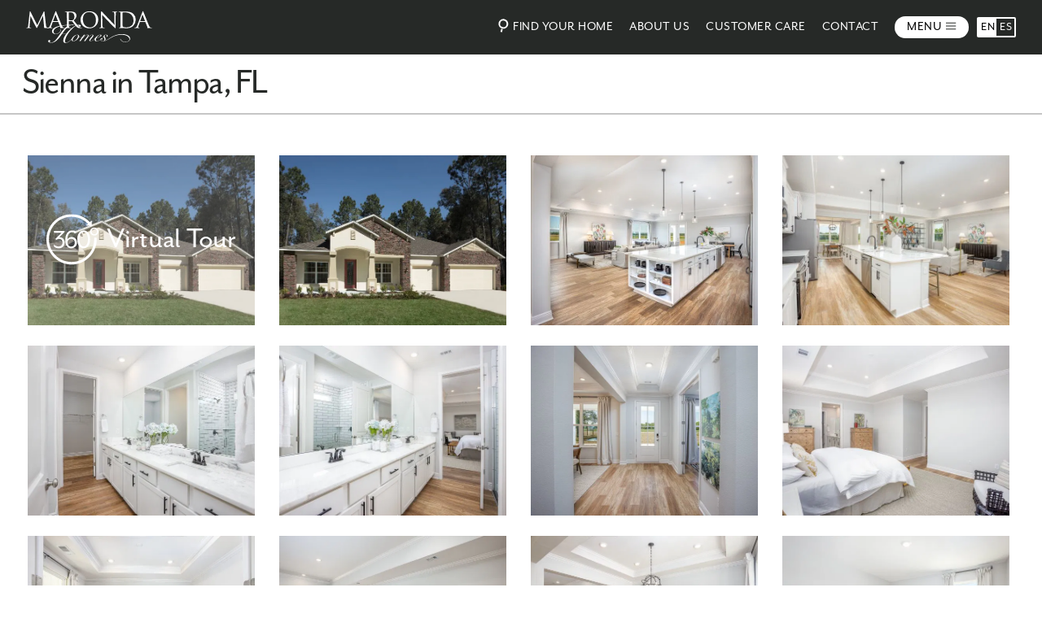

--- FILE ---
content_type: text/html; charset=utf-8
request_url: https://www.marondahomes.com/fl/tampa/photo-gallery/sienna.html
body_size: 34299
content:
	<!doctype html>
	<html lang="en-US" content="width=device-width, initial-scale=1, maximum-scale=1, user-scalable=no">
	<head>
<link rel="preconnect" href="https://cdn4.marondahomes.com">
<link rel="preload" href="https://cdn.marondahomes.com/wp-content/uploads/2024/03/MarondaHomes-White-logo-new.svg" as="image">
<link rel="preload" href="/wp-content/themes/maronda/assets/images/360-white.svg" as="image">
<link rel="preload" href="/wp-content/themes/maronda/assets/images/kiosk-arrow-white.svg" as="image">
<link rel="preload" href="https://cdn.marondahomes.com/wp-content/uploads/2024/03/equal-housing-opportunity-2.png" as="image">
<link rel="preload" href="https://cdn.marondahomes.com/wp-content/themes/maronda/assets/images/headless-top-hat.svg" as="image"><script data-no-lazy id="hh-lazy-load-scripts">
(()=>{class e{constructor(){this.chronicle="2.0.2",this.derivedFrom="Derived from an original script licensed under the GNU GPL v2",this.triggerEvents=["keydown","mousedown","mousemove","touchmove","touchstart","touchend","wheel"],this.userEventHandler=this.t.bind(this),this.touchStartHandler=this.i.bind(this),this.touchMoveHandler=this.o.bind(this),this.touchEndHandler=this.h.bind(this),this.clickHandler=this.u.bind(this),this.interceptedClicks=[],this.interceptedClickListeners=[],this.l(this),window.addEventListener("pageshow",e=>{this.persisted=e.persisted,this.everythingLoaded&&this.m()}),this.youShallNotPass=sessionStorage.getItem("backToTheShadows"),document.addEventListener("securitypolicyviolation",e=>{this.youShallNotPass||"script-src-elem"!==e.violatedDirective||"data"!==e.blockedURI||(this.youShallNotPass=!0,sessionStorage.setItem("backToTheShadows",!0))}),document.addEventListener("DOMContentLoaded",()=>{this.k()}),this.delayedScripts={normal:[],async:[],defer:[]},this.trash=[],this.allJQueries=[]}p(e){document.hidden?e.t():(this.triggerEvents.forEach(t=>window.addEventListener(t,e.userEventHandler,{passive:!0})),window.addEventListener("touchstart",e.touchStartHandler,{passive:!0}),window.addEventListener("mousedown",e.touchStartHandler),document.addEventListener("visibilitychange",e.userEventHandler))}_(){this.triggerEvents.forEach(e=>window.removeEventListener(e,this.userEventHandler,{passive:!0})),document.removeEventListener("visibilitychange",this.userEventHandler)}i(e){"HTML"!==e.target.tagName&&(window.addEventListener("touchend",this.touchEndHandler),window.addEventListener("mouseup",this.touchEndHandler),window.addEventListener("touchmove",this.touchMoveHandler,{passive:!0}),window.addEventListener("mousemove",this.touchMoveHandler),e.target.addEventListener("click",this.clickHandler),this.L(e.target,!0),this.S(e.target,"onclick","headless-onclick"),this.C())}o(e){window.removeEventListener("touchend",this.touchEndHandler),window.removeEventListener("mouseup",this.touchEndHandler),window.removeEventListener("touchmove",this.touchMoveHandler,{passive:!0}),window.removeEventListener("mousemove",this.touchMoveHandler),e.target.removeEventListener("click",this.clickHandler),this.L(e.target,!1),this.S(e.target,"headless-onclick","onclick"),this.M()}h(){window.removeEventListener("touchend",this.touchEndHandler),window.removeEventListener("mouseup",this.touchEndHandler),window.removeEventListener("touchmove",this.touchMoveHandler,{passive:!0}),window.removeEventListener("mousemove",this.touchMoveHandler)}u(e){e.target.removeEventListener("click",this.clickHandler),this.L(e.target,!1),this.S(e.target,"headless-onclick","onclick"),this.interceptedClicks.push(e),e.preventDefault(),e.stopPropagation(),e.stopImmediatePropagation(),this.M()}O(){window.removeEventListener("touchstart",this.touchStartHandler,{passive:!0}),window.removeEventListener("mousedown",this.touchStartHandler),this.interceptedClicks.forEach(e=>{e.target.dispatchEvent(new MouseEvent("click",{view:e.view,bubbles:!0,cancelable:!0}))})}l(e){EventTarget.prototype.addEventListenerHH=EventTarget.prototype.addEventListener,EventTarget.prototype.addEventListener=function(t,s,a){"click"!==t||e.windowLoaded||s===e.clickHandler||e.interceptedClickListeners.push({target:this,func:s,options:a}),(this||window).addEventListenerHH(t,s,a)}}L(e,t){this.interceptedClickListeners.forEach(s=>{s.target===e&&(t?e.removeEventListener("click",s.func,s.options):e.addEventListener("click",s.func,s.options))}),e.parentNode!==document.documentElement&&this.L(e.parentNode,t)}D(){return new Promise(e=>{this.P?this.M=e:e()})}C(){this.P=!0}M(){this.P=!1}S(e,t,s){e.hasAttribute&&e.hasAttribute(t)&&(event.target.setAttribute(s,event.target.getAttribute(t)),event.target.removeAttribute(t))}t(){this._(this),"loading"===document.readyState?document.addEventListener("DOMContentLoaded",this.R.bind(this)):this.R()}k(){let e=[];document.querySelectorAll("script[type=headlesslazyloadscript][data-headless-hostman-src]").forEach(t=>{let s=t.getAttribute("data-headless-hostman-src");if(s&&!s.startsWith("data:")){0===s.indexOf("//")&&(s=location.protocol+s);try{let a=new URL(s).origin;a!==location.origin&&e.push({src:a,crossOrigin:t.crossOrigin||"module"===t.getAttribute("data-headless-type")})}catch(i){}}}),e=[...new Map(e.map(e=>[JSON.stringify(e),e])).values()],this.T(e,"preconnect")}async R(){this.lastBreath=Date.now(),this.j(this),this.F(this),this.I(),this.W(),this.q(),await this.A(this.delayedScripts.normal),await this.A(this.delayedScripts.defer),await this.A(this.delayedScripts.async);try{await this.U(),await this.H(this),await this.J()}catch(e){console.error(e)}window.dispatchEvent(new Event("headless-allScriptsLoaded")),this.everythingLoaded=!0,this.D().then(()=>{this.O()}),this.N()}W(){document.querySelectorAll("script[type=headlesslazyloadscript]").forEach(e=>{e.hasAttribute("data-headless-hostman-src")?e.hasAttribute("async")&&!1!==e.async?this.delayedScripts.async.push(e):e.hasAttribute("defer")&&!1!==e.defer||"module"===e.getAttribute("data-headless-type")?this.delayedScripts.defer.push(e):this.delayedScripts.normal.push(e):this.delayedScripts.normal.push(e)})}async B(e){if(await this.G(),!0!==e.noModule||!("noModule"in HTMLScriptElement.prototype))return new Promise(t=>{let s;function a(){(s||e).setAttribute("data-headless-status","summoned"),t(),this.bgDeferHandled||(document.querySelectorAll("[data-hh-bg-defer]").forEach(e=>{let t=e.getAttribute("data-hh-bg-defer");if(console.log("URL from data-hh-bg-defer:",t),t){let s=e.getAttribute("style")||"",a=s.split(";").map(e=>e.trim()).filter(e=>e&&-1===e.toLowerCase().indexOf("background-image")).join("; ");a=a?a+"; ":"";let i=a+'background-image: url("'+t+'")';e.setAttribute("style",i),e.removeAttribute("data-hh-bg-defer")}}),this.bgDeferHandled=!0)}try{if(navigator.userAgent.indexOf("Firefox/")>0||""===navigator.vendor||this.youShallNotPass){if(s=document.createElement("script"),[...e.attributes].forEach(e=>{let t=e.nodeName;"type"!==t&&("data-headless-type"===t&&(t="type"),"data-headless-hostman-src"===t&&(t="src"),s.setAttribute(t,e.nodeValue))}),e.text)try{s.text=e.text}catch(i){console.error("Headless Hostman: Failed to set script text on Firefox:",i),s.text=""}if(s.hasAttribute("src"))s.addEventListener("load",a),s.addEventListener("error",()=>{s.setAttribute("data-headless-status","alert-network-failure"),t()}),setTimeout(()=>{s.isConnected||t()},1);else{if(e.text)try{navigator.userAgent.indexOf("Firefox/")>0?(e.parentNode.insertBefore(s,e.nextSibling),s.text=e.text,e.parentNode.removeChild(e)):e.parentNode.replaceChild(s,e)}catch(r){console.error("Headless Hostman: DOM replacement failed, falling back:",r),s.isConnected||(document.head.appendChild(s),e.parentNode.removeChild(e))}a()}s.hasAttribute("src")&&!s.isConnected&&e.parentNode.replaceChild(s,e)}else{let n=e.getAttribute("data-headless-type"),d=e.getAttribute("data-headless-hostman-src");n?(e.type=n,e.removeAttribute("data-headless-type")):e.removeAttribute("type"),e.addEventListener("load",a),e.addEventListener("error",s=>{this.youShallNotPass&&s.target.src.startsWith("data:")?(console.log("Headless Hostman: data-uri issue"),e.removeAttribute("src"),this.B(e).then(t)):(e.setAttribute("data-headless-status","alert-network-failure"),t())}),d?(e.removeAttribute("data-headless-hostman-src"),e.src=d):e.src="data:text/javascript;base64,"+window.btoa(unescape(encodeURIComponent(e.text)))}}catch(o){e.setAttribute("data-headless-status","alert-transform-has-failed"),t()}});e.setAttribute("data-headless-status","alert-script-has-been-skipped")}async A(e){let t=e.shift();return t&&t.isConnected?(await this.B(t),this.A(e)):Promise.resolve()}q(){this.T([...this.delayedScripts.normal,...this.delayedScripts.defer,...this.delayedScripts.async],"preload")}T(e,t){var s=document.createDocumentFragment();e.forEach(e=>{let a=e.getAttribute&&e.getAttribute("data-headless-hostman-src")||e.src;if(a&&!a.startsWith("data:")){let i=document.createElement("link");i.href=a,i.rel=t,"preconnect"!==t&&(i.as="script"),e.getAttribute&&"module"===e.getAttribute("data-headless-type")&&(i.crossOrigin=!0),e.crossOrigin&&(i.crossOrigin=e.crossOrigin),e.integrity&&(i.integrity=e.integrity),s.appendChild(i),this.trash.push(i)}}),document.head.appendChild(s)}j(e){let t={};function s(s,a){return t[a].eventsToRewrite.indexOf(s)>=0&&!e.everythingLoaded?"headless-"+s:s}function a(e,a){var i;t[i=e]||(t[i]={originalFunctions:{add:i.addEventListener,remove:i.removeEventListener},eventsToRewrite:[]},i.addEventListener=function(){arguments[0]=s(arguments[0],i),t[i].originalFunctions.add.apply(i,arguments)},i.removeEventListener=function(){arguments[0]=s(arguments[0],i),t[i].originalFunctions.remove.apply(i,arguments)}),t[e].eventsToRewrite.push(a)}function i(t,s){let a=t[s];t[s]=null,Object.defineProperty(t,s,{get:()=>a||function(){},set(i){e.everythingLoaded?a=i:t["headless"+s]=a=i}})}a(document,"DOMContentLoaded"),a(window,"DOMContentLoaded"),a(window,"load"),a(window,"pageshow"),a(document,"readystatechange"),i(document,"onreadystatechange"),i(window,"onload"),i(window,"onpageshow");try{Object.defineProperty(document,"readyState",{get:()=>e.headlessReadyState,set(t){e.headlessReadyState=t},configurable:!0}),document.readyState="loading"}catch(r){console.log("Headless Hostman: readyState conflict, bypassing")}}F(e){let t;function s(t){return e.everythingLoaded?t:t.split(" ").map(e=>"load"===e||0===e.indexOf("load.")?"headless-jquery-load":e).join(" ")}function a(a){function i(e){let t=a.fn[e];a.fn[e]=a.fn.init.prototype[e]=function(){return this[0]===window&&("string"==typeof arguments[0]||arguments[0]instanceof String?arguments[0]=s(arguments[0]):"object"==typeof arguments[0]&&Object.keys(arguments[0]).forEach(e=>{let t=arguments[0][e];delete arguments[0][e],arguments[0][s(e)]=t})),t.apply(this,arguments),this}}a&&a.fn&&!e.allJQueries.includes(a)&&(a.fn.ready=a.fn.init.prototype.ready=function(t){return e.domReadyFired?t.bind(document)(a):document.addEventListener("headless-DOMContentLoaded",()=>t.bind(document)(a)),a([])},i("on"),i("one"),e.allJQueries.push(a)),t=a}a(window.jQuery),Object.defineProperty(window,"jQuery",{get:()=>t,set(e){a(e)}})}async H(e){let t=document.querySelector("script[data-webpack]");t&&(await async function(){return new Promise(e=>{t.addEventListener("load",e),t.addEventListener("error",e)})}(),await e.K(),await e.H(e))}async U(){this.domReadyFired=!0;try{document.readyState="interactive"}catch(e){}await this.G(),document.dispatchEvent(new Event("headless-readystatechange")),await this.G(),document.headlessonreadystatechange&&document.headlessonreadystatechange(),await this.G(),document.dispatchEvent(new Event("headless-DOMContentLoaded")),await this.G(),window.dispatchEvent(new Event("headless-DOMContentLoaded"))}async J(){try{document.readyState="complete"}catch(e){}await this.G(),document.dispatchEvent(new Event("headless-readystatechange")),await this.G(),document.headlessonreadystatechange&&document.headlessonreadystatechange(),await this.G(),window.dispatchEvent(new Event("headless-load")),await this.G(),window.headlessonload&&window.headlessonload(),await this.G(),this.allJQueries.forEach(e=>e(window).trigger("headless-jquery-load")),await this.G();let t=new Event("headless-pageshow");t.persisted=this.persisted,window.dispatchEvent(t),await this.G(),window.headlessonpageshow&&window.headlessonpageshow({persisted:this.persisted}),this.windowLoaded=!0}m(){document.onreadystatechange&&document.onreadystatechange(),window.onload&&window.onload(),window.onpageshow&&window.onpageshow({persisted:this.persisted})}I(){let e=new Map;document.write=document.writeln=function(t){let s=document.currentScript;s||console.error("Headless Hostman unable to document.write this: "+t);let a=document.createRange(),i=s.parentElement,r=e.get(s);void 0===r&&(r=s.nextSibling,e.set(s,r));let n=document.createDocumentFragment();a.setStart(n,0),n.appendChild(a.createContextualFragment(t)),i.insertBefore(n,r)}}async G(){Date.now()-this.lastBreath>45&&(await this.K(),this.lastBreath=Date.now())}async K(){return document.hidden?new Promise(e=>setTimeout(e)):new Promise(e=>requestAnimationFrame(e))}N(){this.trash.forEach(e=>e.remove())}static run(){let t=new e;t.p(t)}}e.run()})();
</script>
<script data-no-lazy id="hh-lazy-load-scripts-2">
document.addEventListener("DOMContentLoaded", () => {
    if (window.hhLazyLoadScripts) {
        window.hhLazyLoadScripts.u = function(e) {
        };
        window.hhLazyLoadScripts.i = function() {};
        window.hhLazyLoadScripts.o = function() {};
        window.hhLazyLoadScripts.O = function() {};
    }
});
</script>

    <style id="defer-div-render-hh">[data-headless-vis-render="1"]{content-visibility:auto;contain-intrinsic-size:min(100vh,500px)}.bg-replacement-hh{position:absolute;left:0;right:0;height:100%;width:100%;object-fit:cover}</style><script data-no-lazy id="visibility-hh">document.addEventListener("DOMContentLoaded",function(){let e=window.innerHeight;document.querySelectorAll("div,section").forEach(t=>{t.closest("div[data-headless-vis-render], section[data-headless-vis-render]")||t.getBoundingClientRect().top>e&&t.setAttribute("data-headless-vis-render","1")});window.addEventListener("scroll",function(){document.querySelectorAll("div[data-headless-vis-render], section[data-headless-vis-render]").forEach(t=>{t.getBoundingClientRect().top-e<100&&(t.setAttribute("data-headless-vis-render","loaded"))})})});</script>
<script data-no-lazy id="set-rendered-image-dimensions">document.addEventListener("DOMContentLoaded",()=>{const e=()=>{document.querySelectorAll("img").forEach(t=>{const i=t.offsetWidth,n=t.offsetHeight;if(i<=1||n<=1)return;t.setAttribute("width",i),t.setAttribute("height",n),t.setAttribute("data-hh-size-set","true")})};e(),window.addEventListener("resize",e)});</script>
						<link rel="preload" href="https://cdn.marondahomes.com/wp-content/themes/maronda/style.css" as="style" onload="this.onload=null;this.rel='stylesheet'"><noscript><link rel="stylesheet" href="https://cdn.marondahomes.com/wp-content/themes/maronda/style.css"></noscript>		<!--BE Head: Start-->
				<!--BE Head: End-->
		<meta charset="UTF-8" />
		<meta name="viewport" content="width=device-width, initial-scale=1" />
		<link rel="profile" href="https://gmpg.org/xfn/11" />
		<meta name='robots' content='index, follow, max-image-preview:large, max-snippet:-1, max-video-preview:-1' />

	<!-- This site is optimized with the Yoast SEO plugin v25.5 - https://yoast.com/wordpress/plugins/seo/ -->
	<title>The Sienna Home Design Photo Gallery in Tampa, FL | Maronda Homes</title>
	<meta name="description" content="View the photo gallery of our Sienna home design by Maronda Homes in Tampa, FL. Tour our 3579 square foot home design today!" />
	<link rel="canonical" href="https://www.marondahomes.com/fl/tampa/photo-gallery/sienna.html" />
	<meta property="og:locale" content="en_US" />
	<meta property="og:type" content="article" />
	<meta property="og:title" content="The Sienna Home Design Photo Gallery in Tampa, FL | Maronda Homes" />
	<meta property="og:description" content="View the photo gallery of our Sienna home design by Maronda Homes in Tampa, FL. Tour our 3579 square foot home design today!" />
	<meta property="og:url" content="https://www.marondahomes.com/fl/tampa/photo-gallery/sienna.html" />
	<meta property="og:site_name" content="Maronda Homes" />
	<meta name="twitter:card" content="summary_large_image" />
	<script data-no-lazy type="application/ld+json" class="yoast-schema-graph">{"@context":"https://schema.org","@graph":[{"@type":"WebPage","@id":"https://www.marondahomes.com/fl/tampa/photo-gallery/sienna.html","url":"https://www.marondahomes.com/fl/tampa/photo-gallery/sienna.html","name":"The Sienna Home Design Photo Gallery in Tampa, FL | Maronda Homes","isPartOf":{"@id":"https://www.marondahomes.com/#website"},"datePublished":"2025-04-16T16:52:44+00:00","description":"View the photo gallery of our Sienna home design by Maronda Homes in Tampa, FL. Tour our 3579 square foot home design today!","breadcrumb":{"@id":"https://www.marondahomes.com/fl/tampa/photo-gallery/sienna.html#breadcrumb"},"inLanguage":"en-US","potentialAction":[{"@type":"ReadAction","target":["https://www.marondahomes.com/fl/tampa/photo-gallery/sienna.html"]}]},{"@type":"BreadcrumbList","@id":"https://www.marondahomes.com/fl/tampa/photo-gallery/sienna.html#breadcrumb","itemListElement":[{"@type":"ListItem","position":1,"name":"Home","item":"https://www.marondahomes.com/"},{"@type":"ListItem","position":2,"name":"Sienna in Tampa, FL"}]},{"@type":"WebSite","@id":"https://www.marondahomes.com/#website","url":"https://www.marondahomes.com/","name":"Maronda Homes","description":"New Construction Home Builder","potentialAction":[{"@type":"SearchAction","target":{"@type":"EntryPoint","urlTemplate":"https://www.marondahomes.com/?s={search_term_string}"},"query-input":{"@type":"PropertyValueSpecification","valueRequired":true,"valueName":"search_term_string"}}],"inLanguage":"en-US"}]}</script>
	<!-- / Yoast SEO plugin. -->


<link rel='dns-prefetch' href='//ajax.googleapis.com' />
	<meta property="og:image" content="https://cdn.marondahomes.com/wp-content/uploads/2022/08/Logo-and-tag-on-white-1.png" />
	<meta property="og:image:secure_url" content="https://cdn.marondahomes.com/wp-content/uploads/2022/08/Logo-and-tag-on-white-1.png" />
	<meta name="twitter:image" content="https://cdn.marondahomes.com/wp-content/uploads/2022/08/Logo-and-tag-on-white-1.png" />
<link rel="alternate" title="oEmbed (JSON)" type="application/json+oembed" href="https://www.marondahomes.com/wp-json/oembed/1.0/embed?url=https%3A%2F%2Fwww.marondahomes.com%2Ffl%2Ftampa%2Fphoto-gallery%2Fsienna.html" />
<link rel="alternate" title="oEmbed (XML)" type="text/xml+oembed" href="https://www.marondahomes.com/wp-json/oembed/1.0/embed?url=https%3A%2F%2Fwww.marondahomes.com%2Ffl%2Ftampa%2Fphoto-gallery%2Fsienna.html&#038;format=xml" />
<style id='wp-img-auto-sizes-contain-inline-css' type='text/css'>
img:is([sizes=auto i],[sizes^="auto," i]){contain-intrinsic-size:3000px 1500px}
/*# sourceURL=wp-img-auto-sizes-contain-inline-css */
</style>
<style id='classic-theme-styles-inline-css' type='text/css'>
/*! This file is auto-generated */
.wp-block-button__link{color:#fff;background-color:#32373c;border-radius:9999px;box-shadow:none;text-decoration:none;padding:calc(.667em + 2px) calc(1.333em + 2px);font-size:1.125em}.wp-block-file__button{background:#32373c;color:#fff;text-decoration:none}
/*# sourceURL=/wp-includes/css/classic-themes.min.css */
</style>
<link rel='stylesheet' id='site-stylesheet-css' href='https://cdn.marondahomes.com/wp-content/themes/maronda/style.css' type='text/css' media='all' />
<script type="text/javascript" src="https://ajax.googleapis.com/ajax/libs/jquery/1.11.2/jquery.min.js" id="jquery-js"></script>
<link rel="https://api.w.org/" href="https://www.marondahomes.com/wp-json/" /><link rel="EditURI" type="application/rsd+xml" title="RSD" href="https://www.marondahomes.com/xmlrpc.php?rsd" />

<link rel='shortlink' href='https://www.marondahomes.com/?p=77707' />
<link id="kiosk-styles" rel="stylesheet" href="https://cdn.marondahomes.com/wp-content/themes/maronda/page_specific_stylesheets/kiosk.css?version=1728018188">  <script type="headlesslazyloadscript" data-headless-type="text/javascript" data-headless-inline="true">jQuery(function($) {
      const consent = Cookies.get('tracking_consent');
      if (consent === 'true') {
        $('body').removeClass('consent-needed');
      } else {
        setTimeout(() => {
          $('body').addClass('consent-needed');
        }, 1000);
      }

      $(document).on('click', '#acceptTracking', function () {
        Cookies.set('tracking_consent', 'true', { expires: 365, path: '/' });
        $('body').removeClass('consent-needed');
        handleRegionCheck();
      });

      function loadGTM() {
        (function(w,d,s,l,i){w[l]=w[l]||[];w[l].push({'gtm.start':
          new Date().getTime(),event:'gtm.js'});var f=d.getElementsByTagName(s)[0],
          j=d.createElement(s),dl=l!='dataLayer'?'&l='+l:'';j.async=true;j.src=
          'https://www.googletagmanager.com/gtm.js?id='+i+dl;f.parentNode.insertBefore(j,f);
        })(window,document,'script','dataLayer','GTM-NZL3SLJ');
      }

      function loadFacebookPixel() {
        !function(f,b,e,v,n,t,s)
        {if(f.fbq)return;n=f.fbq=function(){n.callMethod?
          n.callMethod.apply(n,arguments):n.queue.push(arguments)};
          if(!f._fbq)f._fbq=n;n.push=n;n.loaded=!0;n.version='2.0';
          n.queue=[];t=b.createElement(e);t.async=!0;
          t.src=v;s=b.getElementsByTagName(e)[0];
          s.parentNode.insertBefore(t,s)}(window, document,'script',
          'https://connect.facebook.net/en_US/fbevents.js');
        fbq('init', '612141545863962');
        fbq('track', 'PageView');
      }

      function loadPIWIK() {
        var _paq = window._paq = window._paq || [];
        _paq.push(['trackPageView']);
        _paq.push(['enableLinkTracking']);
        (function() {
          var u="//portal.maronda.com/piwik/";
          _paq.push(['setTrackerUrl', u+'piwik.php']);
          _paq.push(['setSiteId', 1]);
          var d=document, g=d.createElement('script'), s=d.getElementsByTagName('script')[0];
          g.type='text/javascript'; g.async=true; g.defer=true; g.src=u+'piwik.js'; s.parentNode.insertBefore(g,s);
        })();
      }

      function loadAllTrackingScripts() {
        console.log('consent granted, load tracking');
        loadGTM();
        loadFacebookPixel();
        loadPIWIK();
      }

      function handleScriptLoading(region, hasConsent) {
        if ( region === 'California' ) {
          if (hasConsent) {
            loadAllTrackingScripts();
          }
        } else {
          loadAllTrackingScripts();
        }
      }

      function handleRegionCheck() {
        const cachedRegion = localStorage.getItem('region');
        const hasConsent = Cookies.get('tracking_consent') === 'true';

        if (cachedRegion) {
          handleScriptLoading(cachedRegion, hasConsent);
        } else {
          fetch('https://get.geojs.io/v1/ip/geo.json')
            .then(res => res.json())
            .then(data => {
              const region = data.region;
              localStorage.setItem('region', region);
              if ( region === 'California' ) {
                $('#acceptTracking').text('I Accept');
              }
              handleScriptLoading(region, hasConsent);
            })
            .catch(err => {
              console.warn('Geo lookup failed, loading scripts as fallback.');
              loadAllTrackingScripts();
            });
        }
      }

      // Initial run
      handleRegionCheck();
    });</script>
<link rel="icon" href="https://cdn.marondahomes.com/wp-content/uploads/2023/01/maronda-favicon-150x150.png" sizes="32x32" />
<link rel="icon" href="https://cdn.marondahomes.com/wp-content/uploads/2023/01/maronda-favicon.png" sizes="192x192" />
<link rel="apple-touch-icon" href="https://cdn.marondahomes.com/wp-content/uploads/2023/01/maronda-favicon.png" />
<meta name="msapplication-TileImage" content="https://cdn.marondahomes.com/wp-content/uploads/2023/01/maronda-favicon.png" />
		<script type="headlesslazyloadscript" data-headless-hostman-src="//translate.google.com/translate_a/element.js?cb=googleTranslateElementInit"></script>	</head>

	<body class="wp-singular gallery-template-default single single-gallery postid-77707 wp-theme-maronda unknown qmi-selector hide-all-notification-ps mobile2-layout mobile3-layout">
			<div class="site-outer-wrapper" data-page-id="77707">

			<header class="the-header-container" role="banner">
					<div class="top-menu flex">
		<div class="main-site-container flex">
			<a href="/" class="logo-top flex">
									<img data-no-lazy fetchpriority="high" loading="eager" src="https://cdn.marondahomes.com/wp-content/uploads/2024/03/MarondaHomes-White-logo-new.svg" alt="" draggable="false" />
							</a>
						<div class="menu-right flex">
				<a class="find-your-home flex upper" href="/#find-your-home">
					<svg width="24px" height="24px" viewBox="0 0 24 24" version="1.1" xmlns="http://www.w3.org/2000/svg" xmlns:xlink="http://www.w3.org/1999/xlink">
					    <title>search</title>
					    <g id="Design" stroke="none" stroke-width="1" fill="none" fill-rule="evenodd">
					        <g id="Group-5-Copy" transform="translate(5.000000, 3.000000)" stroke="#fff" stroke-width="2">
					            <circle id="Oval" transform="translate(7.348469, 7.348469) rotate(15.000000) translate(-7.348469, -7.348469) " cx="7.34846923" cy="7.34846923" r="5"></circle>
					            <line x1="5.162523" y1="13.5630418" x2="5.162523" y2="17.4500214" id="Path-18" transform="translate(5.162523, 15.506532) rotate(15.000000) translate(-5.162523, -15.506532) "></line>
					        </g>
					    </g>
					</svg>
					Find Your Home
				</a>
															<a class="top-menu-item-main upper" href="https://www.marondahomes.com/about-maronda-homes.html" target="">About Us</a>
																				<a class="top-menu-item-main upper" href="/customer-care.html" target="">Customer Care</a>
																				<a class="top-menu-item-main upper" href="https://www.marondahomes.com/contact.html" target="">Contact</a>
													<div class="mobile-menu-init flex upper">
					Menu
					<svg width="13" height="10" viewBox="0 0 13 10" fill="none" xmlns="http://www.w3.org/2000/svg">
					<path d="M12.2353 8.76484H0" stroke="#262927"/>
					<path d="M12.2353 4.99994H0" stroke="#262927"/>
					<path d="M12.2353 1.23529H0" stroke="#262927"/>
					</svg>
				</div>	
				<div class="language-selector" data-language-active="EN">
					<div class="active" data-language="EN" translate="no">EN</div>
					<div data-language="ES" translate="no">ES</div>
				</div>
			</div>
		</div>
	</div>
			</header><!-- #masthead -->

		<div class="site-inner">
<div class="design-holder tools gallery">
	<div class='flex demo-top'>
		<a href='/kiosk/communities/?cno=' class='back-arrow flex'>
			<img data-no-lazy fetchpriority="high" loading="eager" src='/wp-content/themes/maronda/assets/images/kiosk-arrow.svg' alt='<<'>
		</a>
		<div class='demos-inner'>
							<h1 class='community-title' translate="no">Sienna in Tampa, FL</h1>
		</div>
	</div>
	<div class="contents-inner-holder gallery">
		<div class='right-outer-section'>
			<div class='right-section-container flex'>
				<div class="main-photos flex" data-photos='[{"path":"https:\/\/cdn2.marondahomes.com\/assets\/homedesign-photos\/sienna\/FL\/sienna-ORG-66fc35b813aff.jpg"},{"path":"https:\/\/cdn2.marondahomes.com\/assets\/homedesign-photos\/sienna\/FL\/sienna-ORG-643eb611c2cf2.jpg"},{"path":"https:\/\/cdn2.marondahomes.com\/assets\/homedesign-photos\/sienna\/FL\/sienna-ORG-643eb61a08590.jpg"},{"path":"https:\/\/cdn2.marondahomes.com\/assets\/homedesign-photos\/sienna\/FL\/sienna-ORG-643eb65605a95.jpg"},{"path":"https:\/\/cdn2.marondahomes.com\/assets\/homedesign-photos\/sienna\/FL\/sienna-ORG-643eb65deca05.jpg"},{"path":"https:\/\/cdn2.marondahomes.com\/assets\/homedesign-photos\/sienna\/FL\/sienna-ORG-643eb63506f4b.jpg"},{"path":"https:\/\/cdn2.marondahomes.com\/assets\/homedesign-photos\/sienna\/FL\/sienna-ORG-643eb6662e7a4.jpg"},{"path":"https:\/\/cdn2.marondahomes.com\/assets\/homedesign-photos\/sienna\/FL\/sienna-ORG-643eb6230f0d6.jpg"},{"path":"https:\/\/cdn2.marondahomes.com\/assets\/homedesign-photos\/sienna\/FL\/sienna-ORG-643eb6cbb1dc8.jpg"},{"path":"https:\/\/cdn2.marondahomes.com\/assets\/homedesign-photos\/sienna\/FL\/sienna-ORG-643eb62c0b079.jpg"},{"path":"https:\/\/cdn2.marondahomes.com\/assets\/homedesign-photos\/sienna\/FL\/sienna-ORG-643eb686b3745.jpg"},{"path":"https:\/\/cdn2.marondahomes.com\/assets\/homedesign-photos\/sienna\/FL\/sienna-ORG-643eb68ed0083.jpg"},{"path":"https:\/\/cdn2.marondahomes.com\/assets\/homedesign-photos\/sienna\/FL\/sienna-ORG-643eb6765c4ce.jpg"},{"path":"https:\/\/cdn2.marondahomes.com\/assets\/homedesign-photos\/sienna\/FL\/sienna-ORG-643eb69755092.jpg"},{"path":"https:\/\/cdn2.marondahomes.com\/assets\/homedesign-photos\/sienna\/FL\/sienna-ORG-643eb6a01a16c.jpg"},{"path":"https:\/\/cdn2.marondahomes.com\/assets\/homedesign-photos\/sienna\/FL\/sienna-ORG-643eb63d7c933.jpg"},{"path":"https:\/\/cdn2.marondahomes.com\/assets\/homedesign-photos\/sienna\/FL\/sienna-ORG-643eb6a8c6403.jpg"},{"path":"https:\/\/cdn2.marondahomes.com\/assets\/homedesign-photos\/sienna\/FL\/sienna-ORG-643eb64658381.jpg"},{"path":"https:\/\/cdn2.marondahomes.com\/assets\/homedesign-photos\/sienna\/FL\/sienna-ORG-643eb66e4965b.jpg"},{"path":"https:\/\/cdn2.marondahomes.com\/assets\/homedesign-photos\/sienna\/FL\/sienna-ORG-643eb6b161cf5.jpg"},{"path":"https:\/\/cdn2.marondahomes.com\/assets\/homedesign-photos\/sienna\/FL\/sienna-ORG-643eb67e85129.jpg"},{"path":"https:\/\/cdn2.marondahomes.com\/assets\/homedesign-photos\/sienna\/FL\/sienna-ORG-643eb6ba39fe6.jpg"},{"path":"https:\/\/cdn2.marondahomes.com\/assets\/homedesign-photos\/sienna\/FL\/sienna-ORG-643eb6c2e729a.jpg"},{"path":"https:\/\/cdn2.marondahomes.com\/assets\/homedesign-photos\/sienna\/FL\/sienna-ORG-643eb64e2767a.jpg"}]'>
										<div class="tool-photo matterport-trigger" data-type="iframe" data-href="https://my.matterport.com/show/?m=HJ4S1bqNZcV">
						<div class="matterport-cta-text flex"><img data-no-lazy fetchpriority="high" loading="eager" src="/wp-content/themes/maronda/assets/images/360-white.svg" alt="" draggable="false"><div class="matter-text">Virtual Tour</div></div>
						<div data-no-lazy  class="matter-placeholder" style="background-image: url(https://cdn2.marondahomes.com/assets/homedesign-photos/sienna/FL/sienna-LRG-66fc35b813aff.jpg)"></div>
					</div>
																<div data-no-lazy  class="tool-photo photo-trigger" data-no="0" data-type="slider" data-id="19963" style="background-image: url(https://cdn2.marondahomes.com/assets/homedesign-photos/sienna/FL/sienna-LRG-66fc35b813aff.jpg)"></div>
											<div class="tool-photo photo-trigger" data-no="1" data-type="slider" data-id="15781" style="background-image: none;" data-bg="https://cdn2.marondahomes.com/assets/homedesign-photos/sienna/FL/sienna-LRG-643eb611c2cf2.jpg"></div>
											<div class="tool-photo photo-trigger" data-no="2" data-type="slider" data-id="15782" style="background-image: none;" data-bg="https://cdn2.marondahomes.com/assets/homedesign-photos/sienna/FL/sienna-LRG-643eb61a08590.jpg"></div>
											<div class="tool-photo photo-trigger" data-no="3" data-type="slider" data-id="15789" style="background-image: none;" data-bg="https://cdn2.marondahomes.com/assets/homedesign-photos/sienna/FL/sienna-LRG-643eb65605a95.jpg"></div>
											<div class="tool-photo photo-trigger" data-no="4" data-type="slider" data-id="15790" style="background-image: none;" data-bg="https://cdn2.marondahomes.com/assets/homedesign-photos/sienna/FL/sienna-LRG-643eb65deca05.jpg"></div>
											<div class="tool-photo photo-trigger" data-no="5" data-type="slider" data-id="15785" style="background-image: none;" data-bg="https://cdn2.marondahomes.com/assets/homedesign-photos/sienna/FL/sienna-LRG-643eb63506f4b.jpg"></div>
											<div class="tool-photo photo-trigger" data-no="6" data-type="slider" data-id="15791" style="background-image: none;" data-bg="https://cdn2.marondahomes.com/assets/homedesign-photos/sienna/FL/sienna-LRG-643eb6662e7a4.jpg"></div>
											<div class="tool-photo photo-trigger" data-no="7" data-type="slider" data-id="15783" style="background-image: none;" data-bg="https://cdn2.marondahomes.com/assets/homedesign-photos/sienna/FL/sienna-LRG-643eb6230f0d6.jpg"></div>
											<div class="tool-photo photo-trigger" data-no="8" data-type="slider" data-id="15803" style="background-image: none;" data-bg="https://cdn2.marondahomes.com/assets/homedesign-photos/sienna/FL/sienna-LRG-643eb6cbb1dc8.jpg"></div>
											<div class="tool-photo photo-trigger" data-no="9" data-type="slider" data-id="15784" style="background-image: none;" data-bg="https://cdn2.marondahomes.com/assets/homedesign-photos/sienna/FL/sienna-LRG-643eb62c0b079.jpg"></div>
											<div class="tool-photo photo-trigger" data-no="10" data-type="slider" data-id="15795" style="background-image: none;" data-bg="https://cdn2.marondahomes.com/assets/homedesign-photos/sienna/FL/sienna-LRG-643eb686b3745.jpg"></div>
											<div class="tool-photo photo-trigger" data-no="11" data-type="slider" data-id="15796" style="background-image: none;" data-bg="https://cdn2.marondahomes.com/assets/homedesign-photos/sienna/FL/sienna-LRG-643eb68ed0083.jpg"></div>
											<div class="tool-photo photo-trigger" data-no="12" data-type="slider" data-id="15793" style="background-image: none;" data-bg="https://cdn2.marondahomes.com/assets/homedesign-photos/sienna/FL/sienna-LRG-643eb6765c4ce.jpg"></div>
											<div class="tool-photo photo-trigger" data-no="13" data-type="slider" data-id="15797" style="background-image: none;" data-bg="https://cdn2.marondahomes.com/assets/homedesign-photos/sienna/FL/sienna-LRG-643eb69755092.jpg"></div>
											<div class="tool-photo photo-trigger" data-no="14" data-type="slider" data-id="15798" style="background-image: none;" data-bg="https://cdn2.marondahomes.com/assets/homedesign-photos/sienna/FL/sienna-LRG-643eb6a01a16c.jpg"></div>
											<div class="tool-photo photo-trigger" data-no="15" data-type="slider" data-id="15786" style="background-image: none;" data-bg="https://cdn2.marondahomes.com/assets/homedesign-photos/sienna/FL/sienna-LRG-643eb63d7c933.jpg"></div>
											<div class="tool-photo photo-trigger" data-no="16" data-type="slider" data-id="15799" style="background-image: none;" data-bg="https://cdn2.marondahomes.com/assets/homedesign-photos/sienna/FL/sienna-LRG-643eb6a8c6403.jpg"></div>
											<div class="tool-photo photo-trigger" data-no="17" data-type="slider" data-id="15787" style="background-image: none;" data-bg="https://cdn2.marondahomes.com/assets/homedesign-photos/sienna/FL/sienna-LRG-643eb64658381.jpg"></div>
											<div class="tool-photo photo-trigger" data-no="18" data-type="slider" data-id="15792" style="background-image: none;" data-bg="https://cdn2.marondahomes.com/assets/homedesign-photos/sienna/FL/sienna-LRG-643eb66e4965b.jpg"></div>
											<div class="tool-photo photo-trigger" data-no="19" data-type="slider" data-id="15800" style="background-image: none;" data-bg="https://cdn2.marondahomes.com/assets/homedesign-photos/sienna/FL/sienna-LRG-643eb6b161cf5.jpg"></div>
											<div class="tool-photo photo-trigger" data-no="20" data-type="slider" data-id="15794" style="background-image: none;" data-bg="https://cdn2.marondahomes.com/assets/homedesign-photos/sienna/FL/sienna-LRG-643eb67e85129.jpg"></div>
											<div class="tool-photo photo-trigger" data-no="21" data-type="slider" data-id="15801" style="background-image: none;" data-bg="https://cdn2.marondahomes.com/assets/homedesign-photos/sienna/FL/sienna-LRG-643eb6ba39fe6.jpg"></div>
											<div class="tool-photo photo-trigger" data-no="22" data-type="slider" data-id="15802" style="background-image: none;" data-bg="https://cdn2.marondahomes.com/assets/homedesign-photos/sienna/FL/sienna-LRG-643eb6c2e729a.jpg"></div>
											<div class="tool-photo photo-trigger" data-no="23" data-type="slider" data-id="15788" style="background-image: none;" data-bg="https://cdn2.marondahomes.com/assets/homedesign-photos/sienna/FL/sienna-LRG-643eb64e2767a.jpg"></div>
									</div>
				<div class="elevations">
					<h2 class="title m-eaves roman">Sienna Elevation Options</h2>
					<div class="elevation-gallery flex" data-photos='[{"path":"https:\/\/cdn2.marondahomes.com\/assets\/homedesign-images\/sienna\/FL\/A\/sienna-ORG-671862411daba.jpg"},{"path":"https:\/\/cdn2.marondahomes.com\/assets\/homedesign-images\/sienna\/FL\/A\/sienna-ORG-6718623f37e07.jpg"},{"path":"https:\/\/cdn2.marondahomes.com\/assets\/homedesign-images\/sienna\/FL\/A\/sienna-ORG-67186244d3dec.jpg"},{"path":"https:\/\/cdn2.marondahomes.com\/assets\/homedesign-images\/sienna\/FL\/A\/sienna-ORG-67186242f3972.jpg"},{"path":"https:\/\/cdn2.marondahomes.com\/assets\/homedesign-images\/sienna\/FL\/B\/sienna-ORG-6718626f7c6a0.jpg"},{"path":"https:\/\/cdn2.marondahomes.com\/assets\/homedesign-images\/sienna\/FL\/B\/sienna-ORG-6718626d9e253.jpg"},{"path":"https:\/\/cdn2.marondahomes.com\/assets\/homedesign-images\/sienna\/FL\/B\/sienna-ORG-671862734766d.jpg"},{"path":"https:\/\/cdn2.marondahomes.com\/assets\/homedesign-images\/sienna\/FL\/B\/sienna-ORG-6718627163db5.jpg"},{"path":"https:\/\/cdn2.marondahomes.com\/assets\/homedesign-images\/sienna\/FL\/G\/sienna-ORG-671862968084a.jpg"},{"path":"https:\/\/cdn2.marondahomes.com\/assets\/homedesign-images\/sienna\/FL\/G\/sienna-ORG-67186294a317f.jpg"},{"path":"https:\/\/cdn2.marondahomes.com\/assets\/homedesign-images\/sienna\/FL\/G\/sienna-ORG-6718629a3df83.jpg"},{"path":"https:\/\/cdn2.marondahomes.com\/assets\/homedesign-images\/sienna\/FL\/G\/sienna-ORG-671862985e3b4.jpg"},{"path":"https:\/\/cdn2.marondahomes.com\/assets\/homedesign-images\/sienna\/FL\/H\/sienna-ORG-671862c504518.jpg"},{"path":"https:\/\/cdn2.marondahomes.com\/assets\/homedesign-images\/sienna\/FL\/H\/sienna-ORG-671862c32a721.jpg"},{"path":"https:\/\/cdn2.marondahomes.com\/assets\/homedesign-images\/sienna\/FL\/H\/sienna-ORG-671862c8bf345.jpg"},{"path":"https:\/\/cdn2.marondahomes.com\/assets\/homedesign-images\/sienna\/FL\/H\/sienna-ORG-671862c6da55a.jpg"}]'>
													<div class="tool-photo photo-trigger" data-no="0" data-type="slider" data-id="20391" style="background-image: none;" data-bg="https://cdn2.marondahomes.com/assets/homedesign-images/sienna/FL/A/sienna-LRG-671862411daba.jpg"></div>
													<div class="tool-photo photo-trigger" data-no="1" data-type="slider" data-id="20390" style="background-image: none;" data-bg="https://cdn2.marondahomes.com/assets/homedesign-images/sienna/FL/A/sienna-LRG-6718623f37e07.jpg"></div>
													<div class="tool-photo photo-trigger" data-no="2" data-type="slider" data-id="20393" style="background-image: none;" data-bg="https://cdn2.marondahomes.com/assets/homedesign-images/sienna/FL/A/sienna-LRG-67186244d3dec.jpg"></div>
													<div class="tool-photo photo-trigger" data-no="3" data-type="slider" data-id="20392" style="background-image: none;" data-bg="https://cdn2.marondahomes.com/assets/homedesign-images/sienna/FL/A/sienna-LRG-67186242f3972.jpg"></div>
													<div class="tool-photo photo-trigger" data-no="4" data-type="slider" data-id="20395" style="background-image: none;" data-bg="https://cdn2.marondahomes.com/assets/homedesign-images/sienna/FL/B/sienna-LRG-6718626f7c6a0.jpg"></div>
													<div class="tool-photo photo-trigger" data-no="5" data-type="slider" data-id="20394" style="background-image: none;" data-bg="https://cdn2.marondahomes.com/assets/homedesign-images/sienna/FL/B/sienna-LRG-6718626d9e253.jpg"></div>
													<div class="tool-photo photo-trigger" data-no="6" data-type="slider" data-id="20397" style="background-image: none;" data-bg="https://cdn2.marondahomes.com/assets/homedesign-images/sienna/FL/B/sienna-LRG-671862734766d.jpg"></div>
													<div class="tool-photo photo-trigger" data-no="7" data-type="slider" data-id="20396" style="background-image: none;" data-bg="https://cdn2.marondahomes.com/assets/homedesign-images/sienna/FL/B/sienna-LRG-6718627163db5.jpg"></div>
													<div class="tool-photo photo-trigger" data-no="8" data-type="slider" data-id="20399" style="background-image: none;" data-bg="https://cdn2.marondahomes.com/assets/homedesign-images/sienna/FL/G/sienna-LRG-671862968084a.jpg"></div>
													<div class="tool-photo photo-trigger" data-no="9" data-type="slider" data-id="20398" style="background-image: none;" data-bg="https://cdn2.marondahomes.com/assets/homedesign-images/sienna/FL/G/sienna-LRG-67186294a317f.jpg"></div>
													<div class="tool-photo photo-trigger" data-no="10" data-type="slider" data-id="20401" style="background-image: none;" data-bg="https://cdn2.marondahomes.com/assets/homedesign-images/sienna/FL/G/sienna-LRG-6718629a3df83.jpg"></div>
													<div class="tool-photo photo-trigger" data-no="11" data-type="slider" data-id="20400" style="background-image: none;" data-bg="https://cdn2.marondahomes.com/assets/homedesign-images/sienna/FL/G/sienna-LRG-671862985e3b4.jpg"></div>
													<div class="tool-photo photo-trigger" data-no="12" data-type="slider" data-id="20403" style="background-image: none;" data-bg="https://cdn2.marondahomes.com/assets/homedesign-images/sienna/FL/H/sienna-LRG-671862c504518.jpg"></div>
													<div class="tool-photo photo-trigger" data-no="13" data-type="slider" data-id="20402" style="background-image: none;" data-bg="https://cdn2.marondahomes.com/assets/homedesign-images/sienna/FL/H/sienna-LRG-671862c32a721.jpg"></div>
													<div class="tool-photo photo-trigger" data-no="14" data-type="slider" data-id="20405" style="background-image: none;" data-bg="https://cdn2.marondahomes.com/assets/homedesign-images/sienna/FL/H/sienna-LRG-671862c8bf345.jpg"></div>
													<div class="tool-photo photo-trigger" data-no="15" data-type="slider" data-id="20404" style="background-image: none;" data-bg="https://cdn2.marondahomes.com/assets/homedesign-images/sienna/FL/H/sienna-LRG-671862c6da55a.jpg"></div>
											</div>
				</div>
			</div>
		</div>
	</div>
</div>
<div class='kiosk-popup'>
	<div class='kiosk-popup-container'>
		<iframe src='' frameborder='0' class='hidden'></iframe>
		<div class='kiosk-slider-container hidden'>
			<div class='image-slider'></div>
			<div class='prev-arrow flex'><img src="[data-uri]" data-src="/wp-content/themes/maronda/assets/images/kiosk-arrow-white.svg" alt="" class="filter-arrow"></div>
			<div class='next-arrow flex'><img src="[data-uri]" data-src="/wp-content/themes/maronda/assets/images/kiosk-arrow-white.svg" alt="" class="filter-arrow"></div>
		</div>
		<div class='ex'><span></span><span></span></div>
	</div>
	<div class='kiosk-curtain'></div>
</div>
		</div><!-- #content -->

	<style id="google-language-hide-script">
    #google_translate_element,
    .skiptranslate,
    #goog-gt-tt {
        display: none;
    }
</style>
<script type="headlesslazyloadscript" data-headless-hostman-src="https://cdnjs.cloudflare.com/ajax/libs/js-cookie/2.2.1/js.cookie.min.js" crossorigin="anonymous" integrity="sha512-Meww2sXqNHxI1+5Dyh/9KAtvI9RZSA4c1K2k5iL02oiPO/RH3Q30L3M1albtqMg50u4gRTYdV4EXOQqXEI336A==" referrerpolicy="no-referrer"></script>
<script type="headlesslazyloadscript" data-headless-type="text/javascript" data-headless-inline="true">(function() {
        const urlParams = new URLSearchParams(window.location.search);
        const utmSource = urlParams.get('utm_source');

        if (utmSource && utmSource.toLowerCase().includes('smarttouch')) {
            Cookies.set('source', 'smarttouch', { expires: 3, path: '/' });
        }
    })();
    var universalTimmy;
    function universalCurtainClose() {
         
            surveySays = false;
            // notifications come first
            var nextNotification = $('.universal-modal:not(.showing):not(.hidden)[data-type=notification]')
            var thisNotification = $('.universal-modal.showing:not(.hidden)[data-type=notification]').last();
    
            if (thisNotification.length) {
                // get and parse cookie
                var notificationCookie = Cookies.get('site_notifications') ? JSON.parse(decodeURIComponent(Cookies.get('site_notifications'))) : [];
                // show me that chipchip
                console.log(['would push to', notificationCookie]);
                notificationCookie.push(thisNotification.data('id'));
                Cookies.set('site_notifications', encodeURIComponent(JSON.stringify(notificationCookie)));
            }

            if (!$('body').hasClass('hide-all-notification-ps')) {
    
                // console.log(nextNotification);
                if (nextNotification.length) {
                    $('.universal-modal.showing').addClass('shown');
                    nextNotification.first().addClass('opaque');
                    setTimeout(() => {
                        nextNotification.first().addClass('showing');
                    }, 500);
                    return;
                }
            }
                $('.universal-shadowbox').removeClass('active');
        $('body').removeClass('locked');
        if (universalTimmy) { clearTimeout(universalTimmy); }
        universalTimmy = setTimeout(() => {
            $('.universal-modal').hide();
        }, 400);e 
    }

    //also pull over page-post_template-components.php too
    document.addEventListener('wpcf7mailsent', function(event) {
        const formId = parseInt(event.detail.contactFormId); // Convert to integer for proper comparison
        let redirectUrl = '';

        // Define the redirection URL based on the form ID
        switch (formId) {
            case 92471: //new pop
                if($('body').hasClass('coming-soon-form-fill')){
                    redirectUrl = 'https://www.marondahomes.com/thank-you-submission/?page_title=' +
                        encodeURIComponent(document.title) + // Use JavaScript to get the page title
                        '&pid=' + encodeURIComponent(77707) + // Custom data attribute for post ID
                        '&page_url=' + encodeURIComponent(window.location.href) + // Use the current page URL
                        '&page_heading=' + encodeURIComponent('Thank You for Joining the List!');
                    break;
                }else{
                    redirectUrl = 'https://www.marondahomes.com/thank-you-pop-up/?submission=pop-up-form';
                    break 
                }
                Cookies.set('globalPopupSnoozed', '1', { expires: 365 });
            case 22224: //BOG JTL
                redirectUrl = 'https://www.marondahomes.com/thank-you-submission/?page_title=' +
                    encodeURIComponent(document.title) + // Use JavaScript to get the page title
                    '&pid=' + encodeURIComponent(77707) + // Custom data attribute for post ID
                    '&page_url=' + encodeURIComponent(window.location.href) + // Use the current page URL
                    '&page_heading=' + encodeURIComponent('Thank You for Joining the List!');
                break;
            case 9932: //AS
                redirectUrl = 'https://www.marondahomes.com/thank-you-submission/?page_title=' +
                    encodeURIComponent(document.title) +
                    '&pid=' + encodeURIComponent(77707) +
                    '&page_url=' + encodeURIComponent(window.location.href) +
                    '&page_heading=' + encodeURIComponent('Thank You for Requesting an Appointment!');
                break;
            case 21227: //CFcopy
            case 10633: //CF
                redirectUrl = 'https://www.marondahomes.com/default-thank-you/?submission=contact-form';
                break
            case 10631: //CCF
            case 21253: //WF
                redirectUrl = 'https://www.marondahomes.com/default-thank-you/?submission=customer-care';
                break
            case 17185: //IRF
                redirectUrl = 'https://www.marondahomes.com/default-thank-you/?submission=incentive';
                break
            case 21157: //MRCFF
            case 53940: //INDI_CFF
                redirectUrl = 'https://www.marondahomes.com/default-thank-you/?submission=coming-soon';
                break
            default:
                redirectUrl = 'https://www.marondahomes.com/default-thank-you/';
        }

        // Set a timeout and redirect
        setTimeout(() => {
            location = redirectUrl;
        }, 200);
    }, false);


    document.addEventListener('readystatechange', function(){
        if (document.readyState === 'complete') {
            var elId = window.location.hash;
            if (elId.length > 1){
                el = document.getElementById(elId.substr(1));
                if (el) el.scrollIntoView(true);
            }
        }
    })
    jQuery(document).ready(function($){
        $('.wpcf7-form-control-wrap').each(function() {
            var dataName = $(this).data('name');
            if(dataName) {
                $(this).addClass(dataName);
            }
        });
        $('body').on('click', '.trigger-drop', function(event) {
            $('.drop-down-menu-new-top').toggleClass('active');
        });



        function googleTranslateElementInit() {
            new google.translate.TranslateElement({
                pageLanguage: 'en', // Default language
                includedLanguages: 'en,es', // Supported languages
                layout: google.translate.TranslateElement.InlineLayout.SIMPLE
            }, 'google_translate_element');
        }

        $('.language-selector div').click(function () {
            var language = $(this).data('language'); // Get selected language (EN or ES)
            $('.language-selector div').removeClass('active'); // Remove active class
            $(this).addClass('active'); // Add active class to clicked element
            $('.language-selector').attr('data-language-active', language); // Update active language attribute

            // Use Google Translate's dropdown to toggle languages
            var googleTranslateElement = document.querySelector('.goog-te-combo');
            if (googleTranslateElement) {
                if (language === 'EN') {
                    googleTranslateElement.value = 'en'; // Set to English
                } else if (language === 'ES') {
                    googleTranslateElement.value = 'es'; // Set to Spanish
                }
                googleTranslateElement.dispatchEvent(new Event('change')); // Trigger change event
            } else {
                console.error('Google Translate dropdown not found.');
            }
        });

        // Function to update language selector based on the presence of the .translated-ltr class
        function updateLanguageSelector() {
            if ($('html').hasClass('translated-ltr')) {
                $('.language-selector').attr('data-language-active', 'ES');
                $('.language-selector div').removeClass('active');
                $('.language-selector div[data-language="ES"]').addClass('active');
            } else {
                $('.language-selector').attr('data-language-active', 'EN');
                $('.language-selector div').removeClass('active');
                $('.language-selector div[data-language="EN"]').addClass('active');
            }
        }

        // Create a MutationObserver to watch for class changes on the <html> element
        var observer = new MutationObserver(function (mutations) {
            mutations.forEach(function (mutation) {
                if (mutation.type === 'attributes' && mutation.attributeName === 'class') {
                    updateLanguageSelector(); // Update the language selector if class changes
                }
            });
        });

        // Start observing the <html> element for class changes
        observer.observe(document.documentElement, {
            attributes: true, // Watch for attribute changes
            attributeFilter: ['class'] // Specifically look for changes to the "class" attribute
        });

        // Initial check in case the class is already present
        updateLanguageSelector();

        $('body').on('click', '.footer-expander', function(event) {
            $(this).parent().toggleClass('active');
            thisOne = $(this).parent().next();
            thisOne.toggleClass('active');
        });
        $(document).keyup(function(e){
            if (e.which == 27) {
                universalCurtainClose();
            }
        });
        // // remove cookies if you want to
        // if (Cookies.get('site_notifications')) {
        //     console.log(JSON.parse(decodeURIComponent(Cookies.get('site_notifications'))));
        //     Cookies.remove('site_notifications');
        // }
                    if ($('.universal-modal:not(.hidden)[data-type=notification]').length) {
                var thisModal = $('.universal-modal:not(.hidden)[data-type=notification]').first()
    
                // get and parse cookie
                var notificationCookie = Cookies.get('site_notifications') ? JSON.parse(decodeURIComponent(Cookies.get('site_notifications'))) : [];
                // show me that chipchip
                console.log(['would push to', notificationCookie]);
    
                // notificationCookie.push(thisModal.data('id'));
                Cookies.set('site_notifications', encodeURIComponent(JSON.stringify(notificationCookie)));

                if (!$('body').hasClass('hide-all-notification-ps')) {

                    thisModal.css('display', 'flex').addClass('showing');
                    setTimeout(() => {
                        $('body').addClass('locked');
                        $('.universal-shadowbox').addClass('active');
                    }, 500);
                    
                }
            }
                $('.finance-popup-button').off().click(function(e){
            if (this.dataset.alt) {
                console.log(Cookies.get('financeAcknowledgedAlt' + this.dataset.alt));
                if (Cookies.get('financeAcknowledgedAlt' + this.dataset.alt)) { return; }
                e.preventDefault();
                console.log([this.dataset.alt, $('.universal-modal[data-type=financeAlt][data-cid=' + this.dataset.alt + ']')]);
                $('.universal-modal[data-type=financeAlt][data-cid=' + this.dataset.alt + ']').show().find('.finance-load-button').attr('href', $(this).attr('href'));
                setTimeout(() => {
                    $('body').addClass('locked');
                    $('.universal-shadowbox').addClass('active');
                }, 100);
            } else {
                console.log(Cookies.get('financeAcknowledged'));
                if (Cookies.get('financeAcknowledged')) { return; }
                e.preventDefault();
                $('.universal-modal[data-type=finance]').show().find('.finance-load-button').attr('href', $(this).attr('href'));
                setTimeout(() => {
                    $('body').addClass('locked');
                    $('.universal-shadowbox').addClass('active');
                }, 100);
            }
        })

        $('.universal-modal a').click(function(){
            var modal = $(this).parents('.universal-modal');
            if (modal.data('type') == 'finance') {
                Cookies.set('financeAcknowledged', '1');
            }
            if (modal.data('type') == 'financeAlt') {
                Cookies.set('financeAcknowledgedAlt' + modal.data('cid'), '1');
            }
            universalCurtainClose();
        })
        $('.universal-modal').click(function(e){ e.stopPropagation(); })
        $('.universal-shadowbox, .universal-shadowbox .ex').click(function(e){
            e.stopPropagation();
            e.preventDefault();
            universalCurtainClose();
        })

        $(".translate-option").click(function(){
            var language = $(this).data("language");
            var text = $(this).text();
            $(".google-trans-hold").text(text);
            $(".google-translate-selector").removeClass('active');
            var selectField = document.querySelector("#google_translate_element select");
            for(var i=0; i < selectField.children.length; i++){
                var option = selectField.children[i];
                // find desired langauge and change the former language of the hidden selection-field 
                if(option.value==language){
                   selectField.selectedIndex = i;
                   // trigger change event afterwards to make google-lib translate this side
                   selectField.dispatchEvent(new Event('change'));
                   break;
                }
            }

        });
        $('.translate-top').click(function(){
          $(this).parent().toggleClass('active');
        });
        //Region Selector
        var startingSelect = $(".ui-selector-drop-area .dropdown-item.selected").data('drop-text');
        $(".home-label").val(startingSelect);
        $(".ui-label").text(startingSelect);
        $(".ui-selector-drop-area .dropdown-item[data-drop-text='"+startingSelect+"']").addClass("active");
        $('.ui-selector-drop-area .dropdown-item').click(function(){
          var thisOne = $(this);
           setTimeout(function(){ 
            $('.ui-selector-drop-area .dropdown-item').removeClass('active');
            thisOne.addClass('active');
           }, 400);
          var select = $(this).data('drop-text');
          $('.ui-selector').removeClass('active');
          $(".ui-label").text(select);
          //   no longer appropriate: some states have similar names
          //   $("#area-select option:contains("+select+")").prop('selected', true).trigger('change');
          $("#area-select option").each(function(){
            if ($(this).html() == select) {
                $(this).prop('selected', true).trigger('change');
                return;
            }
          })
                  //   console.log([$("#area-select option:contains("+select+")"), $('#area-select option:selected')]);
        });
        $('.ui-label').click(function(){
          $(this).parent().toggleClass('active');
        });

        $('.homeburger-button').click(function(){
           if($('.homeburger-button').hasClass("active")){
                setTimeout(function() { 
                    $(".the-header-container").removeClass('region-menu-activate');
                    $(".region-group").removeClass("active");
                }, 500);
            }
            $(this).toggleClass('active');
            $('body').toggleClass('locked');
            $('.new-popover-menu').toggleClass('open');
        });
        $('.region-trigger').click(function(){
            var thisRegion = $(this);
            var selectedRegion = thisRegion.data("region");
            $(".the-header-container").addClass('region-menu-activate');
            $(".region-group[data-region='"+selectedRegion+"']").addClass("active");
        });
        $('.region-back').click(function(){
            $(".the-header-container").removeClass('region-menu-activate');
            setTimeout(function() { 
                $(".region-group").removeClass("active");
            }, 400);
        });

        if ($('.ui-label').length && $('.mobile-break-2').css('display') == 'none'){
            var currentState = $(".ui-label").text();
            $(".home-label").val(currentState);
        }

        <!-- $("body").on('click', '.normal-disclaimer', function(e) { -->
        $('.normal-disclaimer').click(function(e){
            console.log('clicked');
            // Check if the clicked element has the class .terms-conditions-bubble
            if (!$(e.target).hasClass('terms-conditions-bubble')) {
                $(this).addClass("open");
            }
        });
        $(document).click(function(e) {
            // Check if the clicked element is not a descendant of .normal-disclaimer
            if (!$(e.target).closest('.normal-disclaimer').length) {
                $('.normal-disclaimer').removeClass("open");
            }
        });


        $('.terms-conditions-bubble').click(function(e) {
            e.preventDefault(); // Prevent the default click behavior

            // Get the value of the data-href attribute
            var dataHref = $(this).data('href');

            // Navigate to the link specified in data-href
            window.location.href = dataHref;
        });
        $('.maronda-price-box .disclaimer-holder').click(function(e){
            e.preventDefault();
            e.stopPropagation();
            <!-- console.log(this.dataset); -->
            var thisOne = $(this);
            if(thisOne.hasClass('yellow')){
                console.log('uye');
                var description = thisOne.data('disclaimer-text');
                $(".legalese").html(description);
                $('.universal-modal').hide()
                $('.universal-modal[data-type="price-disclaimer"]').show();
                $('.universal-shadowbox').addClass('active');
            }else{
                if (this.dataset.type == 'maronda-price') {
                    if (this.dataset.rate) {
                        var obj = JSON.parse(this.dataset.rate);
                        var rate = $('.universal-modal[data-type="maronda-price-disclaimer"]').find('.rate');
                        var score = $('.universal-modal[data-type="maronda-price-disclaimer"]').find('.score');
                        if (rate.length) { rate.text(obj.rate); }
                        if (score.length) { score.text(obj.creditscore); }
                    }
                    $('.universal-modal').hide()
                    $('.universal-modal[data-type="maronda-price-disclaimer"][data-cid="' + this.dataset.cid + '"]').show();
                    $('.universal-shadowbox').addClass('active');
                } else if(thisOne.hasClass("rmc-pop")) {
                    if (this.dataset.rate) {
                        var obj = JSON.parse(this.dataset.rate);
                        var rate = $('.universal-modal[data-type="price-disclaimer"]').find('.rate');
                        var score = $('.universal-modal[data-type="price-disclaimer"]').find('.score');
                        if (rate.length) { rate.text(obj.rate); }
                        if (score.length) { score.text(obj.creditscore); }
                    }
                    $('.universal-modal').hide()
                    $('.universal-modal[data-type="price-disclaimer"]').show();
                    $('.universal-shadowbox').addClass('active');
                }
            }
        })
    })</script>
<script type="headlesslazyloadscript" data-headless-hostman-src="//translate.google.com/translate_a/element.js?cb=googleTranslateElementInit"></script>
 <script type="headlesslazyloadscript" data-headless-type="text/javascript" data-headless-inline="true">$(document).keyup(function(e){
        if (e.which == 27) {
            $('.shadowbox, .curtain').removeClass('active');
            $('body').removeClass('locked');
            $('.click-curtain').click();
            
            $('.button-outer, .wpcf7-form').removeClass('sent');
            $(".wpcf7-submit").removeClass('hidden');
        }
    })

    function switchIt(){
        var returnVal;
        switch ($('.wpcf7-form-control-wrap.contact-type-select option:selected').val()) {
            case 'Vendors':
                returnVal = 'vendor';
                break;
            case 'Land Acquisitions':
                returnVal = 'land';
                break;
            case 'General Info / New Home':
                returnVal = 'isc';
                break;
            case 'Careers':
                returnVal = 'careers';
                break;
            default:
                returnVal = 'service';
                break;
        }
        return returnVal;
    }
    var wpcf7;
    jQuery(document).ready(function($){
        // wpcf7.cached = 0; 
        var pocLoc;
        var pocType = 'vendor';
        if ($('.hidden-field .return-to-email').length) {
            console.log(pocType);
            var contactApiData = $('#poc').data('contact-api');
            if (contactApiData && Array.isArray(contactApiData)) {
                // pocLoc = contactApiData.filter(function(e) {
                //     return (e.post_title == $('.region-choices input').first().val());
                //     })[0].poc;
                // pocLoc = $('#poc').data('contact-api').filter(function(e){ return (e.post_title == $('.region-choices input').first().val()); })[0].poc;
                if ($('.wpcf7-form-control-wrap.contact-type-select').length) {
                    pocType = switchIt();
                    $('.wpcf7-form-control-wrap.contact-type-select select').on('change', function(){
                        pocType = switchIt();
                        if ($('.region-choices input:checked').length) {   
                            console.log([pocType, pocLoc[pocType][0].email]);
                            $('.return-to-email input').val(pocLoc[pocType][0].email);
                            console.log($('.return-to-email input').val());
                        }
                    })
                } else {
                    if (window.location.pathname == '/vendors.html') {
                        pocType = 'vendor';
                    } else { pocType = 'service'; }
                }

                // console.log([pocType, pocLoc[pocType][0].email]);
                // $('.return-to-email input').val('pocLoc[pocType][0].email');
                // console.log($('.return-to-email input').val());
                $('.region-choices select').on('change', function(){
                    pocLoc = $('#poc').data('contact-api').filter(function(e){ return (e.post_title == $('.region-choices select').val()); })[0].poc;
                    console.log([pocType, pocLoc[pocType][0].email]);

                    $('.return-to-email input').val(pocLoc[pocType][0].email);
                    console.log($('.return-to-email input').val());
                });
                $('.region-choices input').on('change', function(){
                    pocLoc = $('#poc').data('contact-api').filter(function(e){ return (e.post_title == $('.region-choices input:checked').val()); })[0].poc;
                    console.log([pocType, pocLoc[pocType][0].email]);

                    $('.return-to-email input').val(pocLoc[pocType][0].email);
                    console.log($('.return-to-email input').val());
                });
            }
        }

        // Realtor Page to API for regional listing emails
        $('.form-type-field input').each(function(){
            if (this.value == 'Realtor Page') {
                // realtor form submission here
                var form = $(this).parents('form');
                var choices = form.find('.region-choices input')

                choices.change(function(){
                    // console.log(this.value)
                    var locCno = $('#poc').data('contact-api').filter(function(e){ return (e.post_title == $('.region-choices input:checked').val()); })[0].cno;
                    // console.log([pocType, locCno]);
                    var payload = {
                        "cno": locCno,
                        // "rid": null,
                        // "sid": null,
                        // "crs": null,
                        // "job": null,
                        // "lot": null,
                        // "address": null,
                        // "mdl3": null,
                        "location": window.location,
                        "userAgent": navigator.userAgent,
                        "status": 'Realtor Page',
                    };
                    // console.log(['payload', payload]);
                    form.find('.contact-hidden-info input').attr('autocomplete', 'off').val(JSON.stringify(payload))
                    form.find('.cno input').attr('autocomplete', 'off').val(locCno);
                })
            }
        })
        $(".wpcf7-submit").on("click",function( e ){
            $(this).addClass('hidden');
            $(this).parent().find(".dot_loader").css('display', 'flex');
        });
        $(window).on("wpcf7invalid", function( e ) {
            $(e.target).find( ".wpcf7-submit" ).removeClass('hidden');
            $(e.target).find( ".dot_loader" ).hide();
        });
        document.addEventListener( "wpcf7mailsent", function( e ) {
            $(e.target).find(".dot_loader").hide();
            $(e.target).find('.button-outer').addClass('sent')
              if (e.detail.contactFormId === 22224) {
                $('.mode-home-info-block .wpcf7-submit').val("We'll be in touch!").addClass('sent');
              }
        }, false );
    });</script>
<script type="headlesslazyloadscript" data-headless-type="text/javascript" data-headless-inline="true">$(function () {

        // Function to get URL parameter value by name
        function getParameterByName(name, url) {
            if (!url) url = window.location.href;
            name = name.replace(/[\[\]]/g, "\\$&");
            var regex = new RegExp("[?&]" + name + "(=([^&#]*)|&|#|$)"),
                results = regex.exec(url);
            if (!results) return null;
            if (!results[2]) return '';
            return decodeURIComponent(results[2].replace(/\+/g, " "));
        }
    });</script>
	<script type="headlesslazyloadscript" data-headless-hostman-src="//cdn.jsdelivr.net/npm/slick-carousel@1.8.1/slick/slick.min.js" data-headless-type="text/javascript"></script>
	<script type="headlesslazyloadscript" data-headless-type="text/javascript" data-headless-inline="true">$(function(){
			$('.matterport-trigger,.photo-trigger').click(function(e){
				console.log(this);
				e.stopPropagation();
				e.preventDefault();
				var type = $(this).data('type');
				if (type == 'iframe') {
					data = $(this).data('href');
					console.log(data);
					$('.kiosk-popup .kiosk-slider-container, .kiosk-popup .kiosk-form, .kiosk-popup .kiosk-ajax').addClass('hidden');
					$('.kiosk-popup iframe').attr('src', data).removeClass('hidden');
					$(this).parents('.middle-inner').removeClass('next');
				} else if (type == 'slider') {
					$('.image-slider').slick('slickRemove', null, null, true);
					var data = $(this).parent().data('photos');
					var no = $(this).data('no');
					for (var i=0; i < data.length; i++) {
						var photo = data[i];
						var count = i + 1;
						$('.image-slider').slick('slickAdd', "<div class='slide'><img loading='lazy' src='" + photo.path + "' alt='" + photo.caption + "'></div>");
						if(data.length == count){
							$(".image-slider").slick('slickGoTo', no);
							setTimeout(function(){ 
								$('.kiosk-popup iframe, .kiosk-popup .kiosk-form, .kiosk-popup .kiosk-ajax').addClass('hidden');
								$('.kiosk-popup .kiosk-slider-container').removeClass('hidden');
							}, 400);
						}
					}
				} else if (type == 'ajax') {
					$('.kiosk-popup iframe, .kiosk-popup .kiosk-form, .kiosk-slider-container').addClass('hidden');
					$('.kiosk-popup .kiosk-ajax').removeClass('hidden')
				} else if (type == 'next') {
					$(this).parents('.middle-inner').addClass('next');
					return;
				}
				$('.kiosk-popup').addClass('active');
			});
			$('.canceller, .ex, .kiosk-curtain').click(function(){
				$('.kiosk-popup').removeClass('active');
			});
			$('.image-slider').slick({
				arrows: false,
				draggable: false,
				initialSlide: 0,
				slidesToShow: 1,
				slidesToScroll: 1,
				dots: false,
				swipe: true,
				infinite: true,
				autoplay: false,
			});

			$('.prev-arrow').click(function(){
				$('.image-slider').slick('slickPrev');
			})
			$('.next-arrow').click(function(){
				$('.image-slider').slick('slickNext');
			})
		});</script>
    <script type="headlesslazyloadscript" data-headless-type="text/javascript" data-headless-inline="true">$(function(){
            $('#area-select option').change(function(){
                console.log([new URL(window.location.href).pathname, new URL(this.value).pathname, new URL(window.location.href).pathname === new URL(this.value).pathname]);
                if (new URL(window.location.href).pathname !== new URL(this.value).pathname) {
                    // console.log(this.value);
                    window.location.href = this.value;
                }
            })
        })</script>

<script type="text/javascript" id="hh-lazyload-images-script" data-no-lazy>
document.addEventListener("DOMContentLoaded", function() {
    function lazyLoadImages(images) {
      if ("IntersectionObserver" in window) {
        let rootMarginPx = parseInt("500px".replace('px', '')) || 500;

        let observer = new IntersectionObserver(function(entries, obs) {
          entries.forEach(function(entry) {
            let img = entry.target;
            const bounds = img.getBoundingClientRect();
            const tooSmall = bounds.width < 5 || bounds.height < 5;

            const viewportTop = 0 - rootMarginPx;
            const viewportBottom = window.innerHeight + rootMarginPx;
            const imgTop = entry.boundingClientRect.top;

            if (
              entry.isIntersecting ||
              entry.intersectionRatio > 0 ||
              (imgTop >= viewportTop && imgTop <= viewportBottom) ||
              tooSmall
            ) {
              if (!img.src || img.src.includes("data:image")) {
                img.src = img.dataset.src;
                img.removeAttribute("data-src");
                obs.unobserve(img);
              }
            }
          });
        }, { rootMargin: "500px" });

        images.forEach(el => observer.observe(el));
      } else {
        images.forEach(function(img) {
          if (!img.src || img.src.includes("data:image")) {
            img.src = img.dataset.src;
            img.removeAttribute("data-src");
          }
        });
      }
    }

  function lazyLoadBackgrounds(bgElems) {
    if ("IntersectionObserver" in window) {
      let observer = new IntersectionObserver(function(entries, obs) {
        entries.forEach(function(entry) {
          if (entry.isIntersecting) {
            let el = entry.target;
            if (el.dataset.bg) {
              el.style.backgroundImage = "url(" + el.dataset.bg + ")";
              el.removeAttribute("data-bg");
              obs.unobserve(el);
            }
          }
        });
      }, { rootMargin: "500px" });

      bgElems.forEach(el => observer.observe(el));
    } else {
      bgElems.forEach(function(el) {
        if (el.dataset.bg) {
          el.style.backgroundImage = "url(" + el.dataset.bg + ")";
          el.removeAttribute("data-bg");
        }
      });
    }
  }

  function lazyLoadVideos(videos) {
    if ("IntersectionObserver" in window) {
      let observer = new IntersectionObserver(function(entries, obs) {
        entries.forEach(function(entry) {
          if (entry.isIntersecting) {
            let video = entry.target;
            let sources = video.querySelectorAll("source[data-src]");
            sources.forEach(function(source) {
              source.setAttribute("src", source.getAttribute("data-src"));
              source.removeAttribute("data-src");
            });
            video.load();
            video.removeAttribute("data-lazy");
            obs.unobserve(video);
          }
        });
      }, { rootMargin: "500px" });

      videos.forEach(el => observer.observe(el));
    } else {
      videos.forEach(function(video) {
        let sources = video.querySelectorAll("source[data-src]");
        sources.forEach(function(source) {
          source.setAttribute("src", source.getAttribute("data-src"));
          source.removeAttribute("data-src");
        });
        video.load();
        video.removeAttribute("data-lazy");
      });
    }
  }

  function monitorLazyElements() {
    let imgs = [].slice.call(document.querySelectorAll("img[data-src]"));
    let bgs = [].slice.call(document.querySelectorAll("[data-bg]"));
    let vids = [].slice.call(document.querySelectorAll("video[data-lazy]"));

    imgs = imgs.filter(img => {
      let src = img.getAttribute("src");
      return !src || src.includes("data:image");
    });

    if (imgs.length > 0) lazyLoadImages(imgs);
    if (bgs.length > 0) lazyLoadBackgrounds(bgs);
    if (vids.length > 0) lazyLoadVideos(vids);

    requestAnimationFrame(monitorLazyElements);
  }

  // Initial load
  lazyLoadImages([].slice.call(document.querySelectorAll("img[data-src]")));
  lazyLoadBackgrounds([].slice.call(document.querySelectorAll("[data-bg]")));
  lazyLoadVideos([].slice.call(document.querySelectorAll("video[data-lazy]")));

  // Continuously monitor (optional, if new elements may be injected)
  requestAnimationFrame(monitorLazyElements);
});
</script>
<script type="text/javascript" id="hh-lazyload-iframes-script" data-no-lazy>document.addEventListener("DOMContentLoaded",function(){let e=[].slice.call(document.querySelectorAll("iframe[data-src]"));function t(e){return e.getBoundingClientRect().top<=window.innerHeight?"-100px":"-300px"}function n(e){"IntersectionObserver"in window?(()=>{let t={aboveFold:new IntersectionObserver(o,{rootMargin:"0px 0px -100px 0px",threshold:.01}),belowFold:new IntersectionObserver(o,{rootMargin:"0px 0px -300px 0px",threshold:.01})};function o(e,t){e.forEach(function(e){if(e.isIntersecting){let n=e.target;n.dataset.src&&(n.src=n.dataset.src,n.removeAttribute("data-src"),t.unobserve(n))}})}e.forEach(e=>{let n=e.getBoundingClientRect().top<=window.innerHeight?"aboveFold":"belowFold";e.setAttribute("data-hh-lazy-position",n),t[n].observe(e)})})():e.forEach(function(e){e.dataset.src&&(e.src=e.dataset.src,e.removeAttribute("data-src"),e.setAttribute("data-hh-lazy-position","immediate-load"))})}n(e)});</script>
    <script id="ajax-load-more-headless" type="headlesslazyloadscript" data-headless-type="text/javascript" data-headless-inline="true">jQuery(document).ready(function($) {
            window.almComplete = function(alm){
                $(".alm-listing a").each(function() {
                    var href = $(this).attr('href');
                    var liveSiteUrl = 'https://www.marondahomes.com';

                    // Check if the href does not already contain the live website URL
                    if (!href.includes(liveSiteUrl)) {
                        // Extract the base URL from the href
                        var url = new URL(href);
                        var baseUrl = url.origin;

                        // Replace the base URL with the live website URL
                        var newHref = href.replace(baseUrl, liveSiteUrl);
                        $(this).attr('href', newHref);
                    }
                });
            };
        });</script>
    <style id='global-styles-inline-css' type='text/css'>
:root{--wp--preset--aspect-ratio--square: 1;--wp--preset--aspect-ratio--4-3: 4/3;--wp--preset--aspect-ratio--3-4: 3/4;--wp--preset--aspect-ratio--3-2: 3/2;--wp--preset--aspect-ratio--2-3: 2/3;--wp--preset--aspect-ratio--16-9: 16/9;--wp--preset--aspect-ratio--9-16: 9/16;--wp--preset--color--black: #000000;--wp--preset--color--cyan-bluish-gray: #abb8c3;--wp--preset--color--white: #ffffff;--wp--preset--color--pale-pink: #f78da7;--wp--preset--color--vivid-red: #cf2e2e;--wp--preset--color--luminous-vivid-orange: #ff6900;--wp--preset--color--luminous-vivid-amber: #fcb900;--wp--preset--color--light-green-cyan: #7bdcb5;--wp--preset--color--vivid-green-cyan: #00d084;--wp--preset--color--pale-cyan-blue: #8ed1fc;--wp--preset--color--vivid-cyan-blue: #0693e3;--wp--preset--color--vivid-purple: #9b51e0;--wp--preset--gradient--vivid-cyan-blue-to-vivid-purple: linear-gradient(135deg,rgb(6,147,227) 0%,rgb(155,81,224) 100%);--wp--preset--gradient--light-green-cyan-to-vivid-green-cyan: linear-gradient(135deg,rgb(122,220,180) 0%,rgb(0,208,130) 100%);--wp--preset--gradient--luminous-vivid-amber-to-luminous-vivid-orange: linear-gradient(135deg,rgb(252,185,0) 0%,rgb(255,105,0) 100%);--wp--preset--gradient--luminous-vivid-orange-to-vivid-red: linear-gradient(135deg,rgb(255,105,0) 0%,rgb(207,46,46) 100%);--wp--preset--gradient--very-light-gray-to-cyan-bluish-gray: linear-gradient(135deg,rgb(238,238,238) 0%,rgb(169,184,195) 100%);--wp--preset--gradient--cool-to-warm-spectrum: linear-gradient(135deg,rgb(74,234,220) 0%,rgb(151,120,209) 20%,rgb(207,42,186) 40%,rgb(238,44,130) 60%,rgb(251,105,98) 80%,rgb(254,248,76) 100%);--wp--preset--gradient--blush-light-purple: linear-gradient(135deg,rgb(255,206,236) 0%,rgb(152,150,240) 100%);--wp--preset--gradient--blush-bordeaux: linear-gradient(135deg,rgb(254,205,165) 0%,rgb(254,45,45) 50%,rgb(107,0,62) 100%);--wp--preset--gradient--luminous-dusk: linear-gradient(135deg,rgb(255,203,112) 0%,rgb(199,81,192) 50%,rgb(65,88,208) 100%);--wp--preset--gradient--pale-ocean: linear-gradient(135deg,rgb(255,245,203) 0%,rgb(182,227,212) 50%,rgb(51,167,181) 100%);--wp--preset--gradient--electric-grass: linear-gradient(135deg,rgb(202,248,128) 0%,rgb(113,206,126) 100%);--wp--preset--gradient--midnight: linear-gradient(135deg,rgb(2,3,129) 0%,rgb(40,116,252) 100%);--wp--preset--font-size--small: 13px;--wp--preset--font-size--medium: 20px;--wp--preset--font-size--large: 36px;--wp--preset--font-size--x-large: 42px;--wp--preset--spacing--20: 0.44rem;--wp--preset--spacing--30: 0.67rem;--wp--preset--spacing--40: 1rem;--wp--preset--spacing--50: 1.5rem;--wp--preset--spacing--60: 2.25rem;--wp--preset--spacing--70: 3.38rem;--wp--preset--spacing--80: 5.06rem;--wp--preset--shadow--natural: 6px 6px 9px rgba(0, 0, 0, 0.2);--wp--preset--shadow--deep: 12px 12px 50px rgba(0, 0, 0, 0.4);--wp--preset--shadow--sharp: 6px 6px 0px rgba(0, 0, 0, 0.2);--wp--preset--shadow--outlined: 6px 6px 0px -3px rgb(255, 255, 255), 6px 6px rgb(0, 0, 0);--wp--preset--shadow--crisp: 6px 6px 0px rgb(0, 0, 0);}:where(.is-layout-flex){gap: 0.5em;}:where(.is-layout-grid){gap: 0.5em;}body .is-layout-flex{display: flex;}.is-layout-flex{flex-wrap: wrap;align-items: center;}.is-layout-flex > :is(*, div){margin: 0;}body .is-layout-grid{display: grid;}.is-layout-grid > :is(*, div){margin: 0;}:where(.wp-block-columns.is-layout-flex){gap: 2em;}:where(.wp-block-columns.is-layout-grid){gap: 2em;}:where(.wp-block-post-template.is-layout-flex){gap: 1.25em;}:where(.wp-block-post-template.is-layout-grid){gap: 1.25em;}.has-black-color{color: var(--wp--preset--color--black) !important;}.has-cyan-bluish-gray-color{color: var(--wp--preset--color--cyan-bluish-gray) !important;}.has-white-color{color: var(--wp--preset--color--white) !important;}.has-pale-pink-color{color: var(--wp--preset--color--pale-pink) !important;}.has-vivid-red-color{color: var(--wp--preset--color--vivid-red) !important;}.has-luminous-vivid-orange-color{color: var(--wp--preset--color--luminous-vivid-orange) !important;}.has-luminous-vivid-amber-color{color: var(--wp--preset--color--luminous-vivid-amber) !important;}.has-light-green-cyan-color{color: var(--wp--preset--color--light-green-cyan) !important;}.has-vivid-green-cyan-color{color: var(--wp--preset--color--vivid-green-cyan) !important;}.has-pale-cyan-blue-color{color: var(--wp--preset--color--pale-cyan-blue) !important;}.has-vivid-cyan-blue-color{color: var(--wp--preset--color--vivid-cyan-blue) !important;}.has-vivid-purple-color{color: var(--wp--preset--color--vivid-purple) !important;}.has-black-background-color{background-color: var(--wp--preset--color--black) !important;}.has-cyan-bluish-gray-background-color{background-color: var(--wp--preset--color--cyan-bluish-gray) !important;}.has-white-background-color{background-color: var(--wp--preset--color--white) !important;}.has-pale-pink-background-color{background-color: var(--wp--preset--color--pale-pink) !important;}.has-vivid-red-background-color{background-color: var(--wp--preset--color--vivid-red) !important;}.has-luminous-vivid-orange-background-color{background-color: var(--wp--preset--color--luminous-vivid-orange) !important;}.has-luminous-vivid-amber-background-color{background-color: var(--wp--preset--color--luminous-vivid-amber) !important;}.has-light-green-cyan-background-color{background-color: var(--wp--preset--color--light-green-cyan) !important;}.has-vivid-green-cyan-background-color{background-color: var(--wp--preset--color--vivid-green-cyan) !important;}.has-pale-cyan-blue-background-color{background-color: var(--wp--preset--color--pale-cyan-blue) !important;}.has-vivid-cyan-blue-background-color{background-color: var(--wp--preset--color--vivid-cyan-blue) !important;}.has-vivid-purple-background-color{background-color: var(--wp--preset--color--vivid-purple) !important;}.has-black-border-color{border-color: var(--wp--preset--color--black) !important;}.has-cyan-bluish-gray-border-color{border-color: var(--wp--preset--color--cyan-bluish-gray) !important;}.has-white-border-color{border-color: var(--wp--preset--color--white) !important;}.has-pale-pink-border-color{border-color: var(--wp--preset--color--pale-pink) !important;}.has-vivid-red-border-color{border-color: var(--wp--preset--color--vivid-red) !important;}.has-luminous-vivid-orange-border-color{border-color: var(--wp--preset--color--luminous-vivid-orange) !important;}.has-luminous-vivid-amber-border-color{border-color: var(--wp--preset--color--luminous-vivid-amber) !important;}.has-light-green-cyan-border-color{border-color: var(--wp--preset--color--light-green-cyan) !important;}.has-vivid-green-cyan-border-color{border-color: var(--wp--preset--color--vivid-green-cyan) !important;}.has-pale-cyan-blue-border-color{border-color: var(--wp--preset--color--pale-cyan-blue) !important;}.has-vivid-cyan-blue-border-color{border-color: var(--wp--preset--color--vivid-cyan-blue) !important;}.has-vivid-purple-border-color{border-color: var(--wp--preset--color--vivid-purple) !important;}.has-vivid-cyan-blue-to-vivid-purple-gradient-background{background: var(--wp--preset--gradient--vivid-cyan-blue-to-vivid-purple) !important;}.has-light-green-cyan-to-vivid-green-cyan-gradient-background{background: var(--wp--preset--gradient--light-green-cyan-to-vivid-green-cyan) !important;}.has-luminous-vivid-amber-to-luminous-vivid-orange-gradient-background{background: var(--wp--preset--gradient--luminous-vivid-amber-to-luminous-vivid-orange) !important;}.has-luminous-vivid-orange-to-vivid-red-gradient-background{background: var(--wp--preset--gradient--luminous-vivid-orange-to-vivid-red) !important;}.has-very-light-gray-to-cyan-bluish-gray-gradient-background{background: var(--wp--preset--gradient--very-light-gray-to-cyan-bluish-gray) !important;}.has-cool-to-warm-spectrum-gradient-background{background: var(--wp--preset--gradient--cool-to-warm-spectrum) !important;}.has-blush-light-purple-gradient-background{background: var(--wp--preset--gradient--blush-light-purple) !important;}.has-blush-bordeaux-gradient-background{background: var(--wp--preset--gradient--blush-bordeaux) !important;}.has-luminous-dusk-gradient-background{background: var(--wp--preset--gradient--luminous-dusk) !important;}.has-pale-ocean-gradient-background{background: var(--wp--preset--gradient--pale-ocean) !important;}.has-electric-grass-gradient-background{background: var(--wp--preset--gradient--electric-grass) !important;}.has-midnight-gradient-background{background: var(--wp--preset--gradient--midnight) !important;}.has-small-font-size{font-size: var(--wp--preset--font-size--small) !important;}.has-medium-font-size{font-size: var(--wp--preset--font-size--medium) !important;}.has-large-font-size{font-size: var(--wp--preset--font-size--large) !important;}.has-x-large-font-size{font-size: var(--wp--preset--font-size--x-large) !important;}
/*# sourceURL=global-styles-inline-css */
</style>
<script type="headlesslazyloadscript" data-headless-hostman-src="https://cdn.marondahomes.com/wp-content/plugins/contact-form-7/includes/swv/js/index.js?ver=5.7.5" id="swv-js" data-headless-type="text/javascript"></script>
<script id="contact-form-7-js-extra" type="headlesslazyloadscript" data-headless-type="text/javascript" data-headless-inline="true">/* <![CDATA[ */
var wpcf7 = {"api":{"root":"https://www.marondahomes.com/wp-json/","namespace":"contact-form-7/v1"}};
//# sourceURL=contact-form-7-js-extra
/* ]]> */</script>
<script type="headlesslazyloadscript" data-headless-hostman-src="https://cdn.marondahomes.com/wp-content/plugins/contact-form-7/includes/js/index.js?ver=5.7.5" id="contact-form-7-js" data-headless-type="text/javascript"></script>
  <div class="cookie-consent-banner flex v-center">
    <div class="main-site-container">
      <div class="cookie-inner-container flex v-center h-center">
        <div class="left-side">
          <p>We use cookies and similar tracking technologies for various purposes including enhancing site performance and serving targeted advertisements. By continuing to our website, you consent to our use of cookies and tracking as described in our <a href="https://www.marondahomes.com/privacy-policy.html">Privacy Policy</a>, and to our <a href="https://www.marondahomes.com/terms-conditions.html">Terms &amp; Conditions</a>.</p>
        </div>
        <div class="accept-reject-column flex">
          <div class="main-button filled-button" id="acceptTracking">
            I Understand          </div>
        </div>
      </div>
    </div>
    <style>
      .cookie-consent-banner .left-side a {
        color: #fff;
        text-decoration: underline;
      }
      .cookie-consent-banner .left-side p {
        margin-bottom: unset;
      }
      .cookie-consent-banner .left-side {
        margin-right: 20px;
        width: 752px;
        line-height: 1.1;
        font-size: 17px;
      }
      .accept-reject-column .main-button:not(.filled-button){
        border-color: #fff!important;
        color: #fff;
        margin-left: 10px;
      }
      .consent-needed .cookie-consent-banner {
        bottom: 0;
      }
      .cookie-consent-banner {
        background: #262927;
        position: fixed;
        bottom: -85px;
        transition-duration: .3s;
        left: 0;
        right: 0;
        height: 85px;
        width: 100%;
        z-index: 1000000000;
        color: #fff;
      }
        body.locked .cookie-consent-banner {
          bottom: -85px;
        }
        .consent-needed #iAtlasChatDiv {
          bottom: 87px!important;
        }
      @media (max-width: 951px){
        .consent-needed #iAtlasChatDiv {
          bottom: 120px!important;
        }
        .cookie-consent-banner {
          height: 116px;
          bottom: -116px;
        }
        body.locked .cookie-consent-banner {
          bottom: -116px;
        }
        .cookie-consent-banner .left-side {
          line-height: 1.1;
          width: 100%;
          margin-right: unset;
          text-align: center;
          font-size: 13px;
          margin-bottom: 9px;
        }
      }
    </style>
  </div>
	
		<footer id="colophon" class="site-footer">
					<section class="footer-links-area">
			<div class="main-site-container">
									<div class="column-grouping">
						<div class="footer-top-heading m-eaves">
							Learn More About Maronda Homes						</div>
						<div class="footer-inner-columns flex">
																	<div class="footer-column">
										<div class="footer-small-heading upper">
											About Maronda Homes										</div>
										<div class="footer-column-links">
																																				<a class="footer-link-item" href="/construction-methods.html" target="">Our Construction Process</a>
																																																<a class="footer-link-item" href="/home-buying-process.html" target="">Our Home Buying Process</a>
																																																<a class="footer-link-item" href="https://workforcenow.adp.com/mascsr/default/mdf/recruitment/recruitment.html?cid=6aabc4a0-0525-47e6-9585-08560389a6ff&ccId=9200078227660_2&lang=en_US" target="">Maronda Homes Careers</a>
																																																<a class="footer-link-item" href="/terms-conditions.html" target="">Terms & Conditions</a>
																																																<a class="footer-link-item" href="/privacy-policy.html" target="">Privacy Policy</a>
																																																<a class="footer-link-item" href="/licensing-and-state-notices/" target="">Licensing & State Notices</a>
																																																<a class="footer-link-item" href="https://www.marondahomes.com/vendors.html" target="">Vendors</a>
																																	</div>
									</div>
																	<div class="footer-column">
										<div class="footer-small-heading upper">
											Our Homes										</div>
										<div class="footer-column-links">
																																				<a class="footer-link-item" href="/incentives/" target="">New Home Incentives</a>
																																																<a class="footer-link-item" href="/our-quality/" target="">Our New Home Quality </a>
																																																<a class="footer-link-item" href="https://www.marondahomes.com/marondas-smart-home-package/" target="">Maronda’s Smart Home Package</a>
																																																<a class="footer-link-item" href="https://www.marondahomes.com/quality-partners.html" target="">Our Quality Partners</a>
																																																<a class="footer-link-item" href="/our-homes/" target="">The Homes We Build</a>
																																																<a class="footer-link-item" href="/energy-efficient.html" target="">Energy Efficient Homes</a>
																																																<a class="footer-link-item" href="/fl/orlando/new-home-store.html" target="">Orlando New Home Store</a>
																																	</div>
									</div>
																	<div class="footer-column">
										<div class="footer-small-heading upper">
											New Home Resources										</div>
										<div class="footer-column-links">
																																				<a class="footer-link-item" href="https://www.marondahomes.com/blog/" target="">Maronda Homes Blog</a>
																																																<a class="footer-link-item" href="https://www.marondahomes.com/frequently-asked-questions/" target="">Frequently Asked Questions</a>
																																																<a class="footer-link-item" href="https://www.marondahomes.com/testimonials/" target="">Customer Testimonials</a>
																																																<a class="footer-link-item" href="https://www.marondahomes.com/quality-homes/warranty.html" target="">New Home Warranty</a>
																																																<a class="footer-link-item" href="https://www.marondahomes.com/financing-your-home.html" target="">New Home Financing</a>
																																																<a class="footer-link-item" href="https://www.marondahomes.com/realtors.html" target="">REALTOR Program</a>
																																																<a class="footer-link-item" href="https://www.marondahomes.com/sitemap.html" target="">Sitemap</a>
																																	</div>
									</div>
																	<div class="footer-column">
										<div class="footer-small-heading upper">
											Current Home Owners										</div>
										<div class="footer-column-links">
																																				<a class="footer-link-item" href="https://www.mymarondahome.com/" target="">MyMaronda Home Customer Portal</a>
																																																<a class="footer-link-item" href="/customer-care.html" target="">Customer Care</a>
																																																<a class="footer-link-item" href="https://www.marondahomes.com/homeowner-101/" target="">Homeowner 101</a>
																																	</div>
									</div>
														</div>
					</div>
								<div class="column-grouping">
					<div class="footer-top-heading m-eaves">
						Maronda Homes is Building in the Following Cities					</div>
					<div class="footer-inner-columns flex cities">
															<div class="footer-column" data-city="New Homes in Alabama">
									<div class="footer-small-heading upper" translate="no">
										New Homes in Alabama									</div>
									<div class="footer-column-links">
																													        <div class="sub-region-columns">
									            									            <div class="sub-region-columns-top-area flex">
									                <a class="region-item-menu eaves top-column-header" href="https://www.marondahomes.com/alabama/new-homes-for-sale.html" target="" translate="no">All Alabama Communities</a>
									                										                <div class="footer-expander">
										                	<div class="expand-line first"></div>
										                	<div class="expand-line last"></div>
										                </div>
										            									           </div>
									            									            <div class="sub-region-menus">
									            	<div class="sub-region-menus-inner flex">
										                										                            										                                <a class="region-item-menu eaves" href="https://www.marondahomes.com/al/baldwin-county/new-homes-for-sale.html" target="" translate="no">Baldwin County</a>
										                            										                										                            										                                <a class="region-item-menu eaves" href="https://www.marondahomes.com/al/fairhope/new-homes-for-sale.html" target="" translate="no">Daphne</a>
										                            										                										                            										                                <a class="region-item-menu eaves" href="https://www.marondahomes.com/al/foley/new-homes-for-sale.html" target="" translate="no">Foley</a>
										                            										                										            </div>
									            </div>
									        </div> <!-- Closing div for sub-region-columns -->
									    									        <div class="sub-region-columns">
									            									            <div class="sub-region-columns-top-area flex">
									                <a class="region-item-menu eaves top-column-header" href="https://www.marondahomes.com/all-quick-deliveries/?regions=All+Alabama+Communities&state=Alabama" target="" translate="no">Explore Quick Move-in Homes in Alabama</a>
									                									           </div>
									            									            <div class="sub-region-menus">
									            	<div class="sub-region-menus-inner flex">
										                										            </div>
									            </div>
									        </div> <!-- Closing div for sub-region-columns -->
									    																		</div>
								</div>
															<div class="footer-column" data-city="New Homes in Florida">
									<div class="footer-small-heading upper" translate="no">
										New Homes in Florida									</div>
									<div class="footer-column-links">
																													        <div class="sub-region-columns">
									            									            <div class="sub-region-columns-top-area flex">
									                <a class="region-item-menu eaves top-column-header" href="https://www.marondahomes.com/florida/new-homes-for-sale.html" target="" translate="no">All Florida Communities</a>
									                									           </div>
									            									            <div class="sub-region-menus">
									            	<div class="sub-region-menus-inner flex">
										                										            </div>
									            </div>
									        </div> <!-- Closing div for sub-region-columns -->
									    									        <div class="sub-region-columns">
									            									            <div class="sub-region-columns-top-area flex">
									                <a class="region-item-menu eaves top-column-header" href="https://www.marondahomes.com/fl/orlando/new-homes-for-sale.html" target="" translate="no">Orlando Communities</a>
									                										                <div class="footer-expander">
										                	<div class="expand-line first"></div>
										                	<div class="expand-line last"></div>
										                </div>
										            									           </div>
									            									            <div class="sub-region-menus">
									            	<div class="sub-region-menus-inner flex">
										                										                            										                                <a class="region-item-menu eaves" href="https://www.marondahomes.com/fl/daytona/new-homes-for-sale.html" target="" translate="no">Daytona Beach</a>
										                            										                										                            										                                <a class="region-item-menu eaves" href="https://www.marondahomes.com/fl/lady-lake/new-homes-for-sale.html" target="" translate="no">Lady Lake</a>
										                            										                										                            										                                <a class="region-item-menu eaves" href="https://www.marondahomes.com/fl/astatula/new-homes-for-sale.html" target="" translate="no">Astatula</a>
										                            										                										                            										                                <a class="region-item-menu eaves" href="https://www.marondahomes.com/fl/polk-county/new-homes-for-sale.html" target="" translate="no">Polk County</a>
										                            										                										                            										                                <a class="region-item-menu eaves" href="https://www.marondahomes.com/fl/deland/new-homes-for-sale.html" target="" translate="no">Deland</a>
										                            										                										                            										                                <a class="region-item-menu eaves" href="https://www.marondahomes.com/fl/edgewater/new-homes-for-sale.html" target="" translate="no">Edgewater</a>
										                            										                										                            										                                <a class="region-item-menu eaves" href="https://www.marondahomes.com/fl/haines-city/new-homes-for-sale.html" target="" translate="no">Haines City</a>
										                            										                										                            										                                <a class="region-item-menu eaves" href="https://www.marondahomes.com/fl/leesburg/new-homes-for-sale.html" target="" translate="no">Lake County</a>
										                            										                										                            										                                <a class="region-item-menu eaves" href="https://www.marondahomes.com/fl/lake-wales/new-homes-for-sale.html" target="" translate="no">Lake Wales</a>
										                            										                										                            										                                <a class="region-item-menu eaves" href="https://www.marondahomes.com/fl/leesburg/new-homes-for-sale.html" target="" translate="no">Leesburg</a>
										                            										                										                            										                                <a class="region-item-menu eaves" href="https://www.marondahomes.com/fl/groveland/new-homes-for-sale.html" target="" translate="no">Mascotte</a>
										                            										                										                            										                                <a class="region-item-menu eaves" href="https://www.marondahomes.com/fl/sorrento/new-homes-for-sale.html" target="" translate="no">Mount Dora</a>
										                            										                										                            										                                <a class="region-item-menu eaves" href="https://www.marondahomes.com/fl/new-smyrna-beach/new-homes-for-sale.html" target="" translate="no">New Smyrna Beach</a>
										                            										                										                            										                                <a class="region-item-menu eaves" href="https://www.marondahomes.com/fl/poinciana/new-homes-for-sale.html" target="" translate="no">Poinciana</a>
										                            										                										                            										                                <a class="region-item-menu eaves" href="https://www.marondahomes.com/fl/port-orange/new-homes-for-sale.html" target="" translate="no">Port Orange</a>
										                            										                										                            										                                <a class="region-item-menu eaves" href="https://www.marondahomes.com/fl/volusia-county/new-homes-for-sale.html" target="" translate="no">Volusia County</a>
										                            										                										                            										                                <a class="region-item-menu eaves" href="https://www.marondahomes.com/fl/winter-haven/new-homes-for-sale.html" target="" translate="no">Winter Haven</a>
										                            										                										            </div>
									            </div>
									        </div> <!-- Closing div for sub-region-columns -->
									    									        <div class="sub-region-columns">
									            									            <div class="sub-region-columns-top-area flex">
									                <a class="region-item-menu eaves top-column-header" href="https://www.marondahomes.com/fl/tampa-bay-area/new-homes-for-sale.html" target="" translate="no">Tampa Communities</a>
									                										                <div class="footer-expander">
										                	<div class="expand-line first"></div>
										                	<div class="expand-line last"></div>
										                </div>
										            									           </div>
									            									            <div class="sub-region-menus">
									            	<div class="sub-region-menus-inner flex">
										                										                            										                                <a class="region-item-menu eaves" href="https://www.marondahomes.com/fl/beverly-hills/new-homes-for-sale.html" target="" translate="no">Beverly Hills</a>
										                            										                										                            										                                <a class="region-item-menu eaves" href="https://www.marondahomes.com/fl/citrus-springs/new-homes-for-sale.html" target="" translate="no">Citrus Springs</a>
										                            										                										                            										                                <a class="region-item-menu eaves" href="https://www.marondahomes.com/fl/homosassa/new-homes-for-sale.html" target="" translate="no">Homosassa</a>
										                            										                										                            										                                <a class="region-item-menu eaves" href="https://www.marondahomes.com/fl/inverness/new-homes-for-sale.html" target="" translate="no">Inverness</a>
										                            										                										                            										                                <a class="region-item-menu eaves" href="https://www.marondahomes.com/fl/lakeland/new-homes-for-sale.html" target="" translate="no">Lakeland</a>
										                            										                										                            										                                <a class="region-item-menu eaves" href="https://www.marondahomes.com/fl/brooksville/new-homes-for-sale.html" target="" translate="no">Brooksville</a>
										                            										                										                            										                                <a class="region-item-menu eaves" href="https://www.marondahomes.com/fl/wesley-chapel-san-antonio/new-homes-for-sale.html" target="" translate="no">San Antonio</a>
										                            										                										                            										                                <a class="region-item-menu eaves" href="https://www.marondahomes.com/fl/spring-hill/new-homes-for-sale.html" target="" translate="no">Spring Hill</a>
										                            										                										                            										                                <a class="region-item-menu eaves" href="https://www.marondahomes.com/fl/thonotosassa/new-homes-for-sale.html" target="" translate="no">Thonotosassa</a>
										                            										                										                            										                                <a class="region-item-menu eaves" href="https://www.marondahomes.com/fl/weeki-wachee/new-homes-for-sale.html" target="" translate="no">Weeki Wachee</a>
										                            										                										            </div>
									            </div>
									        </div> <!-- Closing div for sub-region-columns -->
									    									        <div class="sub-region-columns">
									            									            <div class="sub-region-columns-top-area flex">
									                <a class="region-item-menu eaves top-column-header" href="https://www.marondahomes.com/fl/fort-myers/new-homes-for-sale.html" target="" translate="no">Southwest Communities</a>
									                										                <div class="footer-expander">
										                	<div class="expand-line first"></div>
										                	<div class="expand-line last"></div>
										                </div>
										            									           </div>
									            									            <div class="sub-region-menus">
									            	<div class="sub-region-menus-inner flex">
										                										                            										                                <a class="region-item-menu eaves" href="https://www.marondahomes.com/fl/cape-coral/new-homes-for-sale.html" target="" translate="no">Cape Coral</a>
										                            										                										                            										                                <a class="region-item-menu eaves" href="https://www.marondahomes.com/fl/naples/new-homes-for-sale.html" target="" translate="no">Naples</a>
										                            										                										                            										                                <a class="region-item-menu eaves" href="https://www.marondahomes.com/fl/lehigh-acres/new-homes-for-sale.html" target="" translate="no">Lehigh Acres</a>
										                            										                										                            										                                <a class="region-item-menu eaves" href="https://www.marondahomes.com/fl/north-port/new-homes-for-sale.html" target="" translate="no">North Port</a>
										                            										                										                            										                                <a class="region-item-menu eaves" href="https://www.marondahomes.com/fl/pine-island/new-homes-for-sale.html" target="" translate="no">Pine Island Center</a>
										                            										                										                            										                                <a class="region-item-menu eaves" href="https://www.marondahomes.com/fl/punta-gorda-port-charlotte/new-homes-for-sale.html" target="" translate="no">Port Charlotte</a>
										                            										                										                            										                                <a class="region-item-menu eaves" href="https://www.marondahomes.com/fl/punta-gorda-port-charlotte/new-homes-for-sale.html" target="" translate="no">Punta Gorda</a>
										                            										                										                            										                                <a class="region-item-menu eaves" href="http://www.marondahomes.com/fl/venice/new-homes-for-sale.html" target="" translate="no">Venice</a>
										                            										                										            </div>
									            </div>
									        </div> <!-- Closing div for sub-region-columns -->
									    									        <div class="sub-region-columns">
									            									            <div class="sub-region-columns-top-area flex">
									                <a class="region-item-menu eaves top-column-header" href="https://www.marondahomes.com/fl/jacksonville/new-homes-for-sale.html" target="" translate="no">Jacksonville Communities</a>
									                										                <div class="footer-expander">
										                	<div class="expand-line first"></div>
										                	<div class="expand-line last"></div>
										                </div>
										            									           </div>
									            									            <div class="sub-region-menus">
									            	<div class="sub-region-menus-inner flex">
										                										                            										                                <a class="region-item-menu eaves" href="https://www.marondahomes.com/fl/gainesville/new-homes-for-sale.html" target="" translate="no">Gainesville</a>
										                            										                										                            										                                <a class="region-item-menu eaves" href="https://www.marondahomes.com/fl/alachua/new-homes-for-sale.html" target="" translate="no">Alachua</a>
										                            										                										                            										                                <a class="region-item-menu eaves" href="https://www.marondahomes.com/fl/hastings/new-homes-for-sale.html" target="" translate="no">Hastings</a>
										                            										                										                            										                                <a class="region-item-menu eaves" href="https://www.marondahomes.com/fl/lake-city/new-homes-for-sale.html" target="" translate="no">Lake City</a>
										                            										                										                            										                                <a class="region-item-menu eaves" href="https://www.marondahomes.com/fl/newberry/new-homes-for-sale.html" target="" translate="no">Newberry</a>
										                            										                										                            										                                <a class="region-item-menu eaves" href="https://www.marondahomes.com/fl/ocala/new-homes-for-sale.html" target="" translate="no">Ocala</a>
										                            										                										                            										                                <a class="region-item-menu eaves" href="https://www.marondahomes.com/fl/palm-coast/new-homes-for-sale.html" target="" translate="no">Palm Coast</a>
										                            										                										            </div>
									            </div>
									        </div> <!-- Closing div for sub-region-columns -->
									    									        <div class="sub-region-columns">
									            									            <div class="sub-region-columns-top-area flex">
									                <a class="region-item-menu eaves top-column-header" href="https://www.marondahomes.com/fl/melbourne/new-homes-for-sale.html" target="" translate="no">Melbourne Communities</a>
									                										                <div class="footer-expander">
										                	<div class="expand-line first"></div>
										                	<div class="expand-line last"></div>
										                </div>
										            									           </div>
									            									            <div class="sub-region-menus">
									            	<div class="sub-region-menus-inner flex">
										                										                            										                                <a class="region-item-menu eaves" href="https://www.marondahomes.com/fl/merritt-island/new-homes-for-sale.html" target="" translate="no">Merritt Island</a>
										                            										                										                            										                                <a class="region-item-menu eaves" href="https://www.marondahomes.com/fl/north-brevard-county/new-homes-for-sale.html" target="" translate="no">Brevard County</a>
										                            										                										                            										                                <a class="region-item-menu eaves" href="https://www.marondahomes.com/fl/grant-valkaria/new-homes-for-sale.html" target="" translate="no">Grant-Valkaria</a>
										                            										                										                            										                                <a class="region-item-menu eaves" href="https://www.marondahomes.com/fl/palm-bay/new-homes-for-sale.html" target="" translate="no">Palm Bay</a>
										                            										                										                            										                                <a class="region-item-menu eaves" href="https://www.marondahomes.com/fl/port-st-lucie/new-homes-for-sale.html" target="" translate="no">Port St. Lucie</a>
										                            										                										                            										                                <a class="region-item-menu eaves" href="https://www.marondahomes.com/fl/satellite-beach/new-homes-for-sale.html" target="" translate="no">Satellite Beach</a>
										                            										                										                            										                                <a class="region-item-menu eaves" href="https://www.marondahomes.com/fl/sebastian/new-homes-for-sale.html" target="" translate="no">Sebastian</a>
										                            										                										                            										                                <a class="region-item-menu eaves" href="https://www.marondahomes.com/fl/palm-bay/new-homes-for-sale.html" target="" translate="no">Southwest Palm Bay</a>
										                            										                										                            										                                <a class="region-item-menu eaves" href="https://www.marondahomes.com/fl/cocoa/new-homes-for-sale.html" target="" translate="no">Cocoa</a>
										                            										                										                            										                                <a class="region-item-menu eaves" href="https://www.marondahomes.com/fl/vero-beach/new-homes-for-sale.html" target="" translate="no">Vero Beach</a>
										                            										                										            </div>
									            </div>
									        </div> <!-- Closing div for sub-region-columns -->
									    									        <div class="sub-region-columns">
									            									            <div class="sub-region-columns-top-area flex">
									                <a class="region-item-menu eaves top-column-header" href="https://www.marondahomes.com/fl/pensacola/new-homes-for-sale.html" target="" translate="no">Panhandle Communities</a>
									                										                <div class="footer-expander">
										                	<div class="expand-line first"></div>
										                	<div class="expand-line last"></div>
										                </div>
										            									           </div>
									            									            <div class="sub-region-menus">
									            	<div class="sub-region-menus-inner flex">
										                										                            										                                <a class="region-item-menu eaves" href="https://www.marondahomes.com/fl/escambia-county/new-homes-for-sale.html" target="" translate="no">Escambia County</a>
										                            										                										                            										                                <a class="region-item-menu eaves" href="https://www.marondahomes.com/fl/pensacola/new-homes-for-sale.html" target="" translate="no">Pensacola</a>
										                            										                										            </div>
									            </div>
									        </div> <!-- Closing div for sub-region-columns -->
									    																		</div>
								</div>
															<div class="footer-column" data-city="New Homes in Indiana">
									<div class="footer-small-heading upper" translate="no">
										New Homes in Indiana									</div>
									<div class="footer-column-links">
																													        <div class="sub-region-columns">
									            									            <div class="sub-region-columns-top-area flex">
									                <a class="region-item-menu eaves top-column-header" href="https://www.marondahomes.com/indiana/new-homes-for-sale.html" target="" translate="no">All Indiana Communities</a>
									                										                <div class="footer-expander">
										                	<div class="expand-line first"></div>
										                	<div class="expand-line last"></div>
										                </div>
										            									           </div>
									            									            <div class="sub-region-menus">
									            	<div class="sub-region-menus-inner flex">
										                										                            										                                <a class="region-item-menu eaves" href="https://www.marondahomes.com/in/lawrenceburg/new-homes-for-sale.html" target="" translate="no">Lawrenceburg</a>
										                            										                										            </div>
									            </div>
									        </div> <!-- Closing div for sub-region-columns -->
									    																		</div>
								</div>
															<div class="footer-column" data-city="New Homes In Georgia">
									<div class="footer-small-heading upper" translate="no">
										New Homes In Georgia									</div>
									<div class="footer-column-links">
																													        <div class="sub-region-columns">
									            									            <div class="sub-region-columns-top-area flex">
									                <a class="region-item-menu eaves top-column-header" href="https://www.marondahomes.com/ga/south/new-homes-for-sale.html" target="" translate="no">All Southern Georgia Communities</a>
									                										                <div class="footer-expander">
										                	<div class="expand-line first"></div>
										                	<div class="expand-line last"></div>
										                </div>
										            									           </div>
									            									            <div class="sub-region-menus">
									            	<div class="sub-region-menus-inner flex">
										                										                            										                                <a class="region-item-menu eaves" href="https://www.marondahomes.com/ga/kingsland/new-homes-for-sale.html" target="" translate="no">Kingsland</a>
										                            										                										            </div>
									            </div>
									        </div> <!-- Closing div for sub-region-columns -->
									    																		</div>
								</div>
															<div class="footer-column" data-city="New Homes in Kentucky">
									<div class="footer-small-heading upper" translate="no">
										New Homes in Kentucky									</div>
									<div class="footer-column-links">
																													        <div class="sub-region-columns">
									            									            <div class="sub-region-columns-top-area flex">
									                <a class="region-item-menu eaves top-column-header" href="https://www.marondahomes.com/ky/northern/new-homes-for-sale.html" target="" translate="no">All Kentucky Communities </a>
									                										                <div class="footer-expander">
										                	<div class="expand-line first"></div>
										                	<div class="expand-line last"></div>
										                </div>
										            									           </div>
									            									            <div class="sub-region-menus">
									            	<div class="sub-region-menus-inner flex">
										                										                            										                                <a class="region-item-menu eaves" href="https://www.marondahomes.com/ky/burlington/new-homes-for-sale.html" target="" translate="no">Burlington</a>
										                            										                										                            										                                <a class="region-item-menu eaves" href="https://www.marondahomes.com/ky/independence/new-homes-for-sale.html" target="" translate="no">Independence</a>
										                            										                										            </div>
									            </div>
									        </div> <!-- Closing div for sub-region-columns -->
									    																		</div>
								</div>
															<div class="footer-column" data-city="New Homes in Maryland">
									<div class="footer-small-heading upper" translate="no">
										New Homes in Maryland									</div>
									<div class="footer-column-links">
																													        <div class="sub-region-columns">
									            									            <div class="sub-region-columns-top-area flex">
									                <a class="region-item-menu eaves top-column-header" href="https://www.marondahomes.com/maryland/new-homes-for-sale.html" target="" translate="no">All Maryland Communities</a>
									                										                <div class="footer-expander">
										                	<div class="expand-line first"></div>
										                	<div class="expand-line last"></div>
										                </div>
										            									           </div>
									            									            <div class="sub-region-menus">
									            	<div class="sub-region-menus-inner flex">
										                										                            										                                <a class="region-item-menu eaves" href="https://www.marondahomes.com/md/prince-georges-county/new-homes-for-sale.html" target="" translate="no">Prince Georges County</a>
										                            										                										                            										                                <a class="region-item-menu eaves" href="https://www.marondahomes.com/md/hagerstown/new-homes-for-sale.html" target="" translate="no">Hagerstown</a>
										                            										                										            </div>
									            </div>
									        </div> <!-- Closing div for sub-region-columns -->
									    																		</div>
								</div>
															<div class="footer-column" data-city="New Homes in Ohio">
									<div class="footer-small-heading upper" translate="no">
										New Homes in Ohio									</div>
									<div class="footer-column-links">
																													        <div class="sub-region-columns">
									            									            <div class="sub-region-columns-top-area flex">
									                <a class="region-item-menu eaves top-column-header" href="https://www.marondahomes.com/ohio/new-homes-for-sale.html" target="" translate="no">All Ohio Communities</a>
									                									           </div>
									            									            <div class="sub-region-menus">
									            	<div class="sub-region-menus-inner flex">
										                										            </div>
									            </div>
									        </div> <!-- Closing div for sub-region-columns -->
									    									        <div class="sub-region-columns">
									            									            <div class="sub-region-columns-top-area flex">
									                <a class="region-item-menu eaves top-column-header" href="https://www.marondahomes.com/oh/cincinnati/new-homes-for-sale.html" target="" translate="no">Cincinnati Communities</a>
									                										                <div class="footer-expander">
										                	<div class="expand-line first"></div>
										                	<div class="expand-line last"></div>
										                </div>
										            									           </div>
									            									            <div class="sub-region-menus">
									            	<div class="sub-region-menus-inner flex">
										                										                            										                                <a class="region-item-menu eaves" href="https://www.marondahomes.com/oh/colerain/new-homes-for-sale.html" target="" translate="no">Colerain Township</a>
										                            										                										                            										                                <a class="region-item-menu eaves" href="https://www.marondahomes.com/oh/goshen/new-homes-for-sale.html" target="" translate="no">Goshen</a>
										                            										                										                            										                                <a class="region-item-menu eaves" href="https://www.marondahomes.com/oh/lebanon/new-homes-for-sale.html" target="" translate="no">Lebanon</a>
										                            										                										                            										                                <a class="region-item-menu eaves" href="https://www.marondahomes.com/oh/franklin/new-homes-for-sale.html" target="" translate="no">Franklin</a>
										                            										                										                            										                                <a class="region-item-menu eaves" href="https://www.marondahomes.com/in/lawrenceburg/new-homes-for-sale.html" target="" translate="no">Lawrenceburg</a>
										                            										                										                            										                                <a class="region-item-menu eaves" href="https://www.marondahomes.com/oh/mariemont/new-homes-for-sale.html" target="" translate="no">Mariemont</a>
										                            										                										                            										                                <a class="region-item-menu eaves" href="https://www.marondahomes.com/oh/loveland/new-homes-for-sale.html" target="" translate="no">Loveland</a>
										                            										                										                            										                                <a class="region-item-menu eaves" href="https://www.marondahomes.com/oh/liberty/new-homes-for-sale.html" target="" translate="no">Liberty Township</a>
										                            										                										                            										                                <a class="region-item-menu eaves" href="https://www.marondahomes.com/oh/cleves/new-homes-for-sale.html" target="" translate="no">Cleves</a>
										                            										                										            </div>
									            </div>
									        </div> <!-- Closing div for sub-region-columns -->
									    									        <div class="sub-region-columns">
									            									            <div class="sub-region-columns-top-area flex">
									                <a class="region-item-menu eaves top-column-header" href="https://www.marondahomes.com/oh/columbus/new-homes-for-sale.html" target="" translate="no">Columbus Communities</a>
									                										                <div class="footer-expander">
										                	<div class="expand-line first"></div>
										                	<div class="expand-line last"></div>
										                </div>
										            									           </div>
									            									            <div class="sub-region-menus">
									            	<div class="sub-region-menus-inner flex">
										                										                            										                                <a class="region-item-menu eaves" href="https://www.marondahomes.com/oh/ashville/new-homes-for-sale.html" target="" translate="no">Ashville</a>
										                            										                										                            										                                <a class="region-item-menu eaves" href="https://www.marondahomes.com/oh/bellefontaine/new-homes-for-sale.html" target="" translate="no">Bellefontaine</a>
										                            										                										                            										                                <a class="region-item-menu eaves" href="https://www.marondahomes.com/oh/canal-winchester/new-homes-for-sale.html" target="" translate="no">Canal Winchester</a>
										                            										                										                            										                                <a class="region-item-menu eaves" href="https://www.marondahomes.com/oh/commercial-point/new-homes-for-sale.html" target="" translate="no">Commercial Pointe</a>
										                            										                										                            										                                <a class="region-item-menu eaves" href="https://www.marondahomes.com/oh/grove-city/new-homes-for-sale.html" target="" translate="no">Grove City</a>
										                            										                										                            										                                <a class="region-item-menu eaves" href="https://www.marondahomes.com/oh/groveport/new-homes-for-sale.html" target="" translate="no">Groveport</a>
										                            										                										                            										                                <a class="region-item-menu eaves" href="https://www.marondahomes.com/oh/marysville/new-homes-for-sale.html" target="" translate="no">Marysville</a>
										                            										                										                            										                                <a class="region-item-menu eaves" href="https://www.marondahomes.com/oh/pataskala/new-homes-for-sale.html" target="" translate="no">Pataskala</a>
										                            										                										                            										                                <a class="region-item-menu eaves" href="https://www.marondahomes.com/oh/reynoldsburg/new-homes-for-sale.html" target="" translate="no">Reynoldsburg</a>
										                            										                										                            										                                <a class="region-item-menu eaves" href="https://www.marondahomes.com/oh/south-bloomfield/new-homes-for-sale.html" target="" translate="no">South Bloomfield</a>
										                            										                										            </div>
									            </div>
									        </div> <!-- Closing div for sub-region-columns -->
									    									        <div class="sub-region-columns">
									            									            <div class="sub-region-columns-top-area flex">
									                <a class="region-item-menu eaves top-column-header" href="https://www.marondahomes.com/oh/dayton/new-homes-for-sale.html" target="" translate="no">Dayton Communities</a>
									                										                <div class="footer-expander">
										                	<div class="expand-line first"></div>
										                	<div class="expand-line last"></div>
										                </div>
										            									           </div>
									            									            <div class="sub-region-menus">
									            	<div class="sub-region-menus-inner flex">
										                										                            										                                <a class="region-item-menu eaves" href="https://www.marondahomes.com/oh/troy/new-homes-for-sale.html" target="" translate="no">Troy</a>
										                            										                										                            										                                <a class="region-item-menu eaves" href="https://www.marondahomes.com/oh/springboro/new-homes-for-sale.html" target="" translate="no">Springboro</a>
										                            										                										            </div>
									            </div>
									        </div> <!-- Closing div for sub-region-columns -->
									    																		</div>
								</div>
															<div class="footer-column" data-city="New Homes in Pennsylvania">
									<div class="footer-small-heading upper" translate="no">
										New Homes in Pennsylvania									</div>
									<div class="footer-column-links">
																													        <div class="sub-region-columns">
									            									            <div class="sub-region-columns-top-area flex">
									                <a class="region-item-menu eaves top-column-header" href="https://www.marondahomes.com/pa/pittsburgh/new-homes-for-sale.html" target="" translate="no">All Pittsburgh Communities</a>
									                										                <div class="footer-expander">
										                	<div class="expand-line first"></div>
										                	<div class="expand-line last"></div>
										                </div>
										            									           </div>
									            									            <div class="sub-region-menus">
									            	<div class="sub-region-menus-inner flex">
										                										                            										                                <a class="region-item-menu eaves" href="https://www.marondahomes.com/pa/beaver/new-homes-for-sale.html" target="" translate="no">Beaver</a>
										                            										                										                            										                                <a class="region-item-menu eaves" href="https://www.marondahomes.com/pa/butler/new-homes-for-sale.html" target="" translate="no">Butler</a>
										                            										                										                            										                                <a class="region-item-menu eaves" href="https://www.marondahomes.com/pa/canonsburg/new-homes-for-sale.html" target="" translate="no">Canonsburg</a>
										                            										                										                            										                                <a class="region-item-menu eaves" href="https://www.marondahomes.com/pa/oakdale/new-homes-for-sale.html" target="" translate="no">Collier Township</a>
										                            										                										                            										                                <a class="region-item-menu eaves" href="https://www.marondahomes.com/pa/evans-city/new-homes-for-sale.html" target="" translate="no">Evans City</a>
										                            										                										                            										                                <a class="region-item-menu eaves" href="https://www.marondahomes.com/pa/finleyville/new-homes-for-sale.html" target="" translate="no">Finleyville</a>
										                            										                										                            										                                <a class="region-item-menu eaves" href="https://www.marondahomes.com/pa/fox-chapel/new-homes-for-sale.html" target="" translate="no">Fox Chapel</a>
										                            										                										                            										                                <a class="region-item-menu eaves" href="https://www.marondahomes.com/pa/gibsonia/new-homes-for-sale.html" target="" translate="no">Hampton Township</a>
										                            										                										                            										                                <a class="region-item-menu eaves" href="https://www.marondahomes.com/pa/harmony/new-homes-for-sale.html" target="" translate="no">Harmony</a>
										                            										                										                            										                                <a class="region-item-menu eaves" href="https://www.marondahomes.com/pa/imperial/new-homes-for-sale.html" target="" translate="no">Imperial</a>
										                            										                										                            										                                <a class="region-item-menu eaves" href="https://www.marondahomes.com/pa/north-huntingdon/new-homes-for-sale.html" target="" translate="no">North Huntingdon</a>
										                            										                										                            										                                <a class="region-item-menu eaves" href="https://www.marondahomes.com/pa/mars/new-homes-for-sale.html" target="" translate="no">Mars</a>
										                            										                										                            										                                <a class="region-item-menu eaves" href="https://www.marondahomes.com/pa/coraopolis/new-homes-for-sale.html" target="" translate="no">Moon</a>
										                            										                										                            										                                <a class="region-item-menu eaves" href="https://www.marondahomes.com/pa/oakdale/new-homes-for-sale.html" target="" translate="no">Oakdale</a>
										                            										                										                            										                                <a class="region-item-menu eaves" href="https://www.marondahomes.com/pa/verona/new-homes-for-sale.html" target="" translate="no">Oakmont</a>
										                            										                										                            										                                <a class="region-item-menu eaves" href="https://www.marondahomes.com/pa/west/new-homes-for-sale.html" target="" translate="no">Jefferson Hills</a>
										                            										                										                            										                                <a class="region-item-menu eaves" href="https://www.marondahomes.com/pa/plum/new-homes-for-sale.html" target="" translate="no">Plum Borough</a>
										                            										                										                            										                                <a class="region-item-menu eaves" href="https://www.marondahomes.com/pa/robinson/new-homes-for-sale.html" target="" translate="no">Robinson</a>
										                            										                										                            										                                <a class="region-item-menu eaves" href="https://www.marondahomes.com/pa/rostraver/new-homes-for-sale.html" target="" translate="no">Rostraver</a>
										                            										                										                            										                                <a class="region-item-menu eaves" href="https://www.marondahomes.com/pa/peters-twp/new-homes-for-sale.html" target="" translate="no">Peters Township</a>
										                            										                										                            										                                <a class="region-item-menu eaves" href="https://www.marondahomes.com/pa/sarver/new-homes-for-sale.html" target="" translate="no">Sarver</a>
										                            										                										                            										                                <a class="region-item-menu eaves" href="https://www.marondahomes.com/pa/sewickley/new-homes-for-sale.html" target="" translate="no">Sewickley</a>
										                            										                										                            										                                <a class="region-item-menu eaves" href="https://www.marondahomes.com/pa/south-fayette/new-homes-for-sale.html" target="" translate="no">South Fayette</a>
										                            										                										            </div>
									            </div>
									        </div> <!-- Closing div for sub-region-columns -->
									    																		</div>
								</div>
															<div class="footer-column" data-city="New Homes in Virginia">
									<div class="footer-small-heading upper" translate="no">
										New Homes in Virginia									</div>
									<div class="footer-column-links">
																													        <div class="sub-region-columns">
									            									            <div class="sub-region-columns-top-area flex">
									                <a class="region-item-menu eaves top-column-header" href="https://www.marondahomes.com/virginia/new-homes-for-sale.html" target="" translate="no">All Virginia Communities</a>
									                										                <div class="footer-expander">
										                	<div class="expand-line first"></div>
										                	<div class="expand-line last"></div>
										                </div>
										            									           </div>
									            									            <div class="sub-region-menus">
									            	<div class="sub-region-menus-inner flex">
										                										                            										                                <a class="region-item-menu eaves" href="https://marondahomes.com/va/fredericksburg/new-homes-for-sale.html" target="" translate="no">Fredericksburg</a>
										                            										                										                            										                                <a class="region-item-menu eaves" href="https://www.marondahomes.com/va/harrisonburg/new-homes-for-sale.html" target="" translate="no">Harrisonburg</a>
										                            										                										                            										                                <a class="region-item-menu eaves" href="https://marondahomes.com/va/northern-virginia/new-homes-for-sale.html" target="" translate="no">Northern Virginia</a>
										                            										                										                            										                                <a class="region-item-menu eaves" href="https://www.marondahomes.com/va/bealeton/new-homes-for-sale.html" target="" translate="no">Bealeton</a>
										                            										                										                            										                                <a class="region-item-menu eaves" href="https://www.marondahomes.com/va/shenandoah-county/new-homes-for-sale.html" target="" translate="no">Shenandoah</a>
										                            										                										            </div>
									            </div>
									        </div> <!-- Closing div for sub-region-columns -->
									    									        <div class="sub-region-columns">
									            									            <div class="sub-region-columns-top-area flex">
									                <a class="region-item-menu eaves top-column-header" href="https://marondahomes.com/va/northern-virginia/new-homes-for-sale.html" target="" translate="no">All Northern Virginia Communities</a>
									                									           </div>
									            									            <div class="sub-region-menus">
									            	<div class="sub-region-menus-inner flex">
										                										            </div>
									            </div>
									        </div> <!-- Closing div for sub-region-columns -->
									    																		</div>
								</div>
															<div class="footer-column" data-city="New Homes in West Virginia">
									<div class="footer-small-heading upper" translate="no">
										New Homes in West Virginia									</div>
									<div class="footer-column-links">
																													        <div class="sub-region-columns">
									            									            <div class="sub-region-columns-top-area flex">
									                <a class="region-item-menu eaves top-column-header" href="https://www.marondahomes.com/west-virginia/new-homes-for-sale.html" target="" translate="no">All West Virginia Communities</a>
									                										                <div class="footer-expander">
										                	<div class="expand-line first"></div>
										                	<div class="expand-line last"></div>
										                </div>
										            									           </div>
									            									            <div class="sub-region-menus">
									            	<div class="sub-region-menus-inner flex">
										                										                            										                                <a class="region-item-menu eaves" href="https://marondahomes.com/wv/charles-town/new-homes-for-sale.html" target="" translate="no">Charles Town</a>
										                            										                										                            										                                <a class="region-item-menu eaves" href="https://www.marondahomes.com/wv/berkeley-county/new-homes-for-sale.html" target="" translate="no">Inwood</a>
										                            										                										                            										                                <a class="region-item-menu eaves" href="https://www.marondahomes.com/wv/jefferson-county/new-homes-for-sale.html" target="" translate="no">Ranson</a>
										                            										                										            </div>
									            </div>
									        </div> <!-- Closing div for sub-region-columns -->
									    																		</div>
								</div>
												</div>
				</div>
			</div>
		</section>
		<section class="bottom-most-footer">
		<div class="main-site-container">
							<div class="lender-icon flex">
					<img src="[data-uri]" data-src="https://cdn.marondahomes.com/wp-content/uploads/2024/03/equal-housing-opportunity-2.png" alt="" draggable="false" />
				</div>
						<div class="copyright-area bold">
				Copyright® 2025 Maronda Homes, Inc.			</div>
			<div class="footer-sub-links flex">
							</div>
			<div class="built-by flex">
				<img src="[data-uri]" data-src="https://cdn.marondahomes.com/wp-content/themes/maronda/assets/images/headless-top-hat.svg" alt="website by top hat, hosting by Headless Hostman" draggable="false" />
				<div class="credit-text">
					Website by <a href="https://builtbytophat.com" target="_blank" aria-label="learn more about Top Hat">Top Hat</a> with <a href="https://headlesshostman.com" target="_blank" aria-label="learn more about wordpress static hosting">Headless Static Hosting</a>.
				</div>
			</div>
			<style>
				.built-by img {
					width: 117px;
					margin: 0 auto 5px;
					max-width: 100%;
				}
				.credit-text {
					text-align: center;
					font-size: 12px;
					color: #000;
					width: 100%;
				}
				.credit-text a {
					color: #000!important;
					text-decoration: underline;
				}
			</style>
		</div>
	</section>
	<div class="new-popover-menu">
	<script type="headlesslazyloadscript" data-headless-type="text/javascript" data-headless-inline="true">jQuery(document).ready(function($){
			
            $('.mobile-menu-init').click(function(){	
            	$("body").toggleClass('locked');
            	$('.new-popover-menu').toggleClass('open');
            });
            $('.selected-option,.menu-drop-label').click(function(){	
            	var thisOne = $(this);
            	if(thisOne.parent().hasClass('active')){
            		$(this).parent().removeClass('active')
            	}else{
                	$(".menu-drop-group,.mobile-region-selector-area").removeClass('active');
                	thisOne.parent().toggleClass('active');
            	}
            });
	        if($(".ui-label")[0]){
	        	setTimeout(function(){
		        	var region = $(".ui-label").text();
		        	$(".selected-option span").text( region );
		        	$('.state-selector-option[data-region="'+region+'"]').hide();
					$('.menu-drop-group[data-region="'+region+'"]').show();
		        }, 1000);
	        }
			$(document).on('lazyshow', function (e) {
				$('[data-bg]').each(function() {
					if(!$(this).attr('style')){
						// console.log('ye');
						var url = $(this).data('bg');
						$(this).css('background-image', "url('" + url + "')").triggerHandler('load');
					}
					});
			});
			$('.menu-drop-group[data-group="Explore Our Regions"] .sub-menu-item').click(function(e){	
				e.preventDefault();
				var href = $(this).attr('href');
				var dataGroup = $(this).parent().parent().parent().data('group');
				if (dataGroup.indexOf('Region') !== -1 || dataGroup.indexOf('region') !== -1 ) {
				    // It contains the substring
				   if (href.includes('#')) {
				        // Split the href by "#" and get the part after "#" (the fragment)
				        var fragment = href.split('#')[1];
				        
			            $(".new-popover-menu").addClass('region-menu-activate');
			            $(".region-group[data-region='"+fragment+"']").addClass("active");
				    }
				}
			});
	        $('.region-back').click(function(){
	            $(".new-popover-menu").removeClass('region-menu-activate');
	            setTimeout(function() { 
	                $(".region-group").removeClass("active");
	            }, 400);
	        });
			
		});</script>
	<div class="new-popover-menu-inner">
		<div class="the-actual-menu">
			<div class="build-my-home-in">
				<div class="build-in-label">
					Build my home ... 				</div>
				<div class="mobile-region-selector-area flex">
					<div class="selected-option flex eaves modern">
						<span>Select State</span>
						<img class="up-down" src="[data-uri]" data-src="/wp-content/themes/maronda/assets/images/Arrow-black2.svg" alt="arrow" draggable="false">
					</div>
					<div class="state-drop-down-mobile-new">
																					<a class="state-selector-option upper eaves modern" href="https://www.marondahomes.com/pa/pittsburgh/new-homes-for-sale.html" target="" data-region="Pennsylvania">Pennsylvania</a>
							
																					<a class="state-selector-option upper eaves modern" href="https://www.marondahomes.com/indiana/new-homes-for-sale.html" target="" data-region="Indiana">Indiana</a>
							
																					<a class="state-selector-option upper eaves modern" href="https://www.marondahomes.com/ky/northern/new-homes-for-sale.html" target="" data-region="Kentucky">Kentucky</a>
							
																					<a class="state-selector-option upper eaves modern" href="/florida/new-homes-for-sale.html" target="" data-region="Florida">Florida</a>
							
																					<a class="state-selector-option upper eaves modern" href="/alabama/new-homes-for-sale.html" target="" data-region="Alabama">Alabama</a>
							
																					<a class="state-selector-option upper eaves modern" href="/ohio/new-homes-for-sale.html" target="" data-region="Ohio">Ohio</a>
							
																					<a class="state-selector-option upper eaves modern" href="/west-virginia/new-homes-for-sale.html" target="" data-region="West Virginia">West Virginia</a>
							
																					<a class="state-selector-option upper eaves modern" href="/virginia/new-homes-for-sale.html" target="" data-region="Virginia">Virginia</a>
							
											</div>
				</div>
			</div>
			<div class="other-menu-dropdowns">
									<div class="menu-drop-group" data-region="Pennsylvania" style="display: none;">
						<div class="menu-drop-label eaves modern flex">
							<div class="minimizer">
								<span></span>
								<span></span>
							</div>
							<div class="minimizer-title">
								Explore Homes in Pennsylvania							</div>
						</div>
						<div class="menu-items-inner">
							<div class="menu-items-inner-inner">
																											<a class="eaves modern sub-menu-item" href="https://www.marondahomes.com/pa/pittsburgh/floorplans.html" target="">Floorplans</a>
																																				<a class="eaves modern sub-menu-item" href="https://www.marondahomes.com/pa/pittsburgh/360-tours.html" target="">360 Tours</a>
																																				<a class="eaves modern sub-menu-item" href="https://www.marondahomes.com/pa/pittsburgh/photo-gallery.html" target="">Photo Gallery</a>
																																				<a class="eaves modern sub-menu-item" href="https://www.marondahomes.com/pa/pittsburgh/design-center.html" target="">Design Online</a>
																								</div>
						</div>
					</div>
									<div class="menu-drop-group" data-region="Indiana" style="display: none;">
						<div class="menu-drop-label eaves modern flex">
							<div class="minimizer">
								<span></span>
								<span></span>
							</div>
							<div class="minimizer-title">
								Explore Homes in Indiana							</div>
						</div>
						<div class="menu-items-inner">
							<div class="menu-items-inner-inner">
																											<a class="eaves modern sub-menu-item" href="https://www.marondahomes.com/in/lawrenceburg/new-homes-for-sale.html" target="">Lawrenceburg</a>
																								</div>
						</div>
					</div>
									<div class="menu-drop-group" data-region="Kentucky" style="display: none;">
						<div class="menu-drop-label eaves modern flex">
							<div class="minimizer">
								<span></span>
								<span></span>
							</div>
							<div class="minimizer-title">
								Explore Homes in Kentucky							</div>
						</div>
						<div class="menu-items-inner">
							<div class="menu-items-inner-inner">
																											<a class="eaves modern sub-menu-item" href="https://www.marondahomes.com/ky/independence/new-homes-for-sale.html" target="">Independence</a>
																								</div>
						</div>
					</div>
									<div class="menu-drop-group" data-region="Florida" style="display: none;">
						<div class="menu-drop-label eaves modern flex">
							<div class="minimizer">
								<span></span>
								<span></span>
							</div>
							<div class="minimizer-title">
								Explore Homes in Florida							</div>
						</div>
						<div class="menu-items-inner">
							<div class="menu-items-inner-inner">
																											<a class="eaves modern sub-menu-item" href="/florida/floorplans.html" target="">Floorplans</a>
																																				<a class="eaves modern sub-menu-item" href="/fl/360-tours.html" target="">360 Tours</a>
																																				<a class="eaves modern sub-menu-item" href="/fl/photo-gallery.html" target="">Photo Gallery</a>
																																				<a class="eaves modern sub-menu-item" href="/fl/design-center.html" target="">Design Center</a>
																								</div>
						</div>
					</div>
									<div class="menu-drop-group" data-region="Alabama" style="display: none;">
						<div class="menu-drop-label eaves modern flex">
							<div class="minimizer">
								<span></span>
								<span></span>
							</div>
							<div class="minimizer-title">
								Explore Homes in Alabama							</div>
						</div>
						<div class="menu-items-inner">
							<div class="menu-items-inner-inner">
																											<a class="eaves modern sub-menu-item" href="/alabama/floorplans.html" target="">Floorplans</a>
																																				<a class="eaves modern sub-menu-item" href="/al/360-tours.html" target="">360 Tours</a>
																																				<a class="eaves modern sub-menu-item" href="/al/photo-gallery.html" target="">Photo Gallery</a>
																								</div>
						</div>
					</div>
									<div class="menu-drop-group" data-region="Ohio" style="display: none;">
						<div class="menu-drop-label eaves modern flex">
							<div class="minimizer">
								<span></span>
								<span></span>
							</div>
							<div class="minimizer-title">
								Explore Homes in Ohio							</div>
						</div>
						<div class="menu-items-inner">
							<div class="menu-items-inner-inner">
																											<a class="eaves modern sub-menu-item" href="/ohio/floorplans.html" target="">Floorplans</a>
																																				<a class="eaves modern sub-menu-item" href="/oh/360-tours.html" target="">360 Tours</a>
																																				<a class="eaves modern sub-menu-item" href="/oh/photo-gallery.html" target="">Photo Gallery</a>
																																				<a class="eaves modern sub-menu-item" href="/oh/design-center.html" target="">Design Online</a>
																								</div>
						</div>
					</div>
									<div class="menu-drop-group" data-region="West Virginia" style="display: none;">
						<div class="menu-drop-label eaves modern flex">
							<div class="minimizer">
								<span></span>
								<span></span>
							</div>
							<div class="minimizer-title">
								Explore Homes in West Virginia							</div>
						</div>
						<div class="menu-items-inner">
							<div class="menu-items-inner-inner">
																											<a class="eaves modern sub-menu-item" href="/west-virginia/floorplans.html" target="">Floorplans</a>
																																				<a class="eaves modern sub-menu-item" href="/wv/360-tours.html" target="">360 Tours</a>
																																				<a class="eaves modern sub-menu-item" href="/wv/photo-gallery.html" target="">Photo Gallery</a>
																								</div>
						</div>
					</div>
									<div class="menu-drop-group" data-region="Virginia" style="display: none;">
						<div class="menu-drop-label eaves modern flex">
							<div class="minimizer">
								<span></span>
								<span></span>
							</div>
							<div class="minimizer-title">
								Explore Homes in Virginia							</div>
						</div>
						<div class="menu-items-inner">
							<div class="menu-items-inner-inner">
																											<a class="eaves modern sub-menu-item" href="/va/360-tours.html" target="">360 Tours</a>
																																				<a class="eaves modern sub-menu-item" href="/va/photo-gallery.html" target="">Photo Gallery</a>
																								</div>
						</div>
					</div>
													<div class="menu-drop-group" data-group="About Maronda">
						<div class="menu-drop-label eaves modern flex">
							<div class="minimizer">
								<span></span>
								<span></span>
							</div>
							<div class="minimizer-title">
								About Maronda							</div>
						</div>
						<div class="menu-items-inner">
							<div class="menu-items-inner-inner">
																											<a class="eaves modern sub-menu-item" href="https://www.marondahomes.com/incentives" target="">Current Incentives</a>
																																				<a class="eaves modern sub-menu-item" href="/our-homes/" target="">Our Homes</a>
																																				<a class="eaves modern sub-menu-item" href="/our-quality/" target="">Our Quality</a>
																																				<a class="eaves modern sub-menu-item" href="/construction-methods.html" target="">Our Methods</a>
																								</div>
						</div>
					</div>
									<div class="menu-drop-group" data-group="Explore Our Regions">
						<div class="menu-drop-label eaves modern flex">
							<div class="minimizer">
								<span></span>
								<span></span>
							</div>
							<div class="minimizer-title">
								Explore Our Regions							</div>
						</div>
						<div class="menu-items-inner">
							<div class="menu-items-inner-inner">
																											<a class="eaves modern sub-menu-item" href="#1" target="">Pennsylvania</a>
																																				<a class="eaves modern sub-menu-item" href="#2" target="">Ohio</a>
																																				<a class="eaves modern sub-menu-item" href="#3" target="">Kentucky</a>
																																				<a class="eaves modern sub-menu-item" href="#4" target="">Georgia</a>
																																				<a class="eaves modern sub-menu-item" href="#5" target="">Florida</a>
																																				<a class="eaves modern sub-menu-item" href="#6" target="">Alabama</a>
																																				<a class="eaves modern sub-menu-item" href="#7" target="">Virginia</a>
																																				<a class="eaves modern sub-menu-item" href="#8" target="">West Virginia</a>
																																				<a class="eaves modern sub-menu-item" href="#9" target="">Maryland</a>
																																				<a class="eaves modern sub-menu-item" href="#10" target="">Indiana</a>
																								</div>
						</div>
					</div>
									<div class="menu-drop-group" data-group="Tools for Customers">
						<div class="menu-drop-label eaves modern flex">
							<div class="minimizer">
								<span></span>
								<span></span>
							</div>
							<div class="minimizer-title">
								Tools for Customers							</div>
						</div>
						<div class="menu-items-inner">
							<div class="menu-items-inner-inner">
																											<a class="eaves modern sub-menu-item" href="/frequently-asked-questions/" target="">FAQs</a>
																																				<a class="eaves modern sub-menu-item" href="/customer-care.html" target="">Service and Warranty</a>
																																				<a class="eaves modern sub-menu-item" href="https://www.marondahomes.com/homeowner-101/" target="">Homeowner 101</a>
																																				<a class="eaves modern sub-menu-item" href="https://www.mymarondahome.com/" target="">My Maronda Portal</a>
																								</div>
						</div>
					</div>
									<div class="menu-drop-group" data-group="Resources">
						<div class="menu-drop-label eaves modern flex">
							<div class="minimizer">
								<span></span>
								<span></span>
							</div>
							<div class="minimizer-title">
								Resources							</div>
						</div>
						<div class="menu-items-inner">
							<div class="menu-items-inner-inner">
																											<a class="eaves modern sub-menu-item" href="https://www.marondahomes.com/blog/" target="">Blog</a>
																																				<a class="eaves modern sub-menu-item" href="https://www.marondahomes.com/quality-homes/warranty.html" target="">Maronda Homes Warranty</a>
																																				<a class="eaves modern sub-menu-item" href="https://www.marondahomes.com/marondas-smart-home-package/" target="">Smart Home Package</a>
																																				<a class="eaves modern sub-menu-item" href="https://www.marondahomes.com/financing-your-home.html" target="">Financing Your New Home</a>
																																				<a class="eaves modern sub-menu-item" href="https://www.marondahomes.com/home-buying-process.html" target="">Home Buying Process</a>
																																				<a class="eaves modern sub-menu-item" href="https://www.marondahomes.com/first-time-homebuyer/" target="">First Time Homebuyer</a>
																																				<a class="eaves modern sub-menu-item" href="https://www.marondahomes.com/testimonials/" target="">Testimonials</a>
																																				<a class="eaves modern sub-menu-item" href="/realtors.html" target="">Realtor Program</a>
																																				<a class="eaves modern sub-menu-item" href="https://www.marondahomes.com/energy-efficient.html" target="">Energy Efficient Homes</a>
																																				<a class="eaves modern sub-menu-item" href="https://www.newhomestar.com/careers/teams/new-home-sales" target="">Sales Careers</a>
																																				<a class="eaves modern sub-menu-item" href="https://workforcenow.adp.com/mascsr/default/mdf/recruitment/recruitment.html?cid=6aabc4a0-0525-47e6-9585-08560389a6ff&ccId=9200078227660_2&lang=en_US" target="">Careers</a>
																								</div>
						</div>
					</div>
									<div class="menu-drop-group" data-group="More Info">
						<div class="menu-drop-label eaves modern flex">
							<div class="minimizer">
								<span></span>
								<span></span>
							</div>
							<div class="minimizer-title">
								More Info							</div>
						</div>
						<div class="menu-items-inner">
							<div class="menu-items-inner-inner">
																											<a class="eaves modern sub-menu-item" href="/terms-conditions.html" target="">Terms & Conditions</a>
																																				<a class="eaves modern sub-menu-item" href="https://www.marondahomes.com/privacy-policy.html" target="">Privacy Policy</a>
																																				<a class="eaves modern sub-menu-item" href="https://www.marondahomes.com/licensing-and-state-notices/" target="">Licensing and State Notices</a>
																								</div>
						</div>
					</div>
											</div>
		</div>
		<div class="bottom-nav-items-pop flex">
			<div class='flex social-line'>
									<a href='https://www.facebook.com/MarondaHomes/' class='social-link flex'><img src="[data-uri]" data-src="https://cdn.marondahomes.com/wp-content/uploads/2021/09/social-fb.svg" alt=''></a>
									<a href='https://www.instagram.com/marondahomes/' class='social-link flex'><img src="[data-uri]" data-src="https://cdn.marondahomes.com/wp-content/uploads/2021/09/social-instagram.svg" alt=''></a>
									<a href='https://www.linkedin.com/company/35155' class='social-link flex'><img src="[data-uri]" data-src="https://cdn.marondahomes.com/wp-content/uploads/2021/09/social-linkedin.svg" alt=''></a>
									<a href='https://twitter.com/marondahomes' class='social-link flex'><img src="[data-uri]" data-src="https://cdn.marondahomes.com/wp-content/uploads/2021/09/social-twitter.svg" alt=''></a>
									<a href='https://www.youtube.com/c/marondahomes' class='social-link flex'><img src="[data-uri]" data-src="https://cdn.marondahomes.com/wp-content/uploads/2021/09/social-yt.svg" alt=''></a>
								<div class="housing-logo flex">
					<img src="[data-uri]" data-src="https://www.marondahomes.com/wp-content/uploads/2021/09/equal-housing-opportunity.svg" alt="">
				</div>
			</div>
					</div>
	</div>
	<div class="sub-regions-menu">
		<div class="sub-regions-menu-inner">
			<img class="region-back" src="[data-uri]" data-src="/wp-content/themes/maronda/assets/images/white-arrow-back.svg" alt="arrow back" draggable="false" />
							<div class="region-group" data-region="1">
											<div class="region-sub-group">
							<div class='flex partners-bottom'>
								<div class='text'>
																			<a class="main-region-title" href="https://www.marondahomes.com/pa/pittsburgh/new-homes-for-sale.html" target="">Homes for Sale in the Pittsburgh Area</a>
																	</div>
								<div class='ruler'></div>
							</div>
							<div class="sub-region-menu-list list flex">
																											<a class="link m-eaves" href="https://www.marondahomes.com/pa/north-huntingdon/new-homes-for-sale.html" target="">North Huntingdon</a>
																																				<a class="link m-eaves" href="https://www.marondahomes.com/pa/butler/new-homes-for-sale.html" target="">Butler</a>
																																				<a class="link m-eaves" href="https://www.marondahomes.com/pa/mars/new-homes-for-sale.html" target="">Mars</a>
																																				<a class="link m-eaves" href="https://www.marondahomes.com/pa/east/new-homes-for-sale.html" target="">Westmoreland County</a>
																																				<a class="link m-eaves" href="https://www.marondahomes.com/pa/peters-twp/new-homes-for-sale.html" target="">Peters Township</a>
																																				<a class="link m-eaves" href="https://www.marondahomes.com/pa/north-hills/new-homes-for-sale.html" target="">North Hills</a>
																																				<a class="link m-eaves" href="https://www.marondahomes.com/pa/south-hills/new-homes-for-sale.html" target="">South Hills</a>
																																				<a class="link m-eaves" href="https://www.marondahomes.com/pa/finleyville/new-homes-for-sale.html" target="">Finleyville</a>
																																				<a class="link m-eaves" href="https://www.marondahomes.com/pa/west/new-homes-for-sale.html" target="">West of Pittsburgh</a>
																																				<a class="link m-eaves" href="https://www.marondahomes.com/pa/beaver/new-homes-for-sale.html" target="">Beaver County</a>
																																				<a class="link m-eaves" href="https://www.marondahomes.com/pa/canonsburg/new-homes-for-sale.html" target="">Canonsburg</a>
																																				<a class="link m-eaves" href="https://www.marondahomes.com/pa/clinton/new-homes-for-sale.html" target="">Clinton</a>
																																				<a class="link m-eaves" href="https://www.marondahomes.com/pa/coraopolis/new-homes-for-sale.html" target="">Moon Township</a>
																																				<a class="link m-eaves" href="https://www.marondahomes.com/pa/evans-city/new-homes-for-sale.html" target="">Evans City</a>
																																				<a class="link m-eaves" href="https://www.marondahomes.com/pa/gibsonia/new-homes-for-sale.html" target="">Gibsonia</a>
																																				<a class="link m-eaves" href="https://www.marondahomes.com/pa/harmony/new-homes-for-sale.html" target="">Harmony</a>
																																				<a class="link m-eaves" href="https://www.marondahomes.com/pa/imperial/new-homes-for-sale.html" target="">Imperial</a>
																																				<a class="link m-eaves" href="https://www.marondahomes.com/pa/monaca/new-homes-for-sale.html" target="">Monaca</a>
																																				<a class="link m-eaves" href="https://www.marondahomes.com/pa/robinson/new-homes-for-sale.html" target="">Robinson</a>
																																				<a class="link m-eaves" href="https://www.marondahomes.com/pa/pittsburgh/new-homes-for-sale.html" target="">Pittsburgh</a>
																																				<a class="link m-eaves" href="https://www.marondahomes.com/pa/oakdale/new-homes-for-sale.html" target="">Oakdale</a>
																																				<a class="link m-eaves" href="https://www.marondahomes.com/pa/plum/new-homes-for-sale.html" target="">Plum</a>
																																				<a class="link m-eaves" href="https://www.marondahomes.com/pa/rostraver/new-homes-for-sale.html" target="">Rostraver</a>
																																				<a class="link m-eaves" href="https://www.marondahomes.com/pa/sarver/new-homes-for-sale.html" target="">Sarver</a>
																																				<a class="link m-eaves" href="https://www.marondahomes.com/pa/sewickley/new-homes-for-sale.html" target="">Sewickley</a>
																																				<a class="link m-eaves" href="https://www.marondahomes.com/pa/verona/new-homes-for-sale.html" target="">Oakmont</a>
																																				<a class="link m-eaves" href="https://www.marondahomes.com/pa/south-fayette/new-homes-for-sale.html" target="">South Fayette</a>
																																				<a class="link m-eaves" href="https://www.marondahomes.com/pa/irwin/new-homes-for-sale.html" target="">Irwin</a>
																																				<a class="link m-eaves" href="https://www.marondahomes.com/pa/fox-chapel/new-homes-for-sale.html" target="">Fox Chapel</a>
																								</div>
						</div>
									</div>
							<div class="region-group" data-region="2">
											<div class="region-sub-group">
							<div class='flex partners-bottom'>
								<div class='text'>
																			<a class="main-region-title" href="https://www.marondahomes.com/oh/cincinnati/new-homes-for-sale.html" target="">Homes for Sale in the Cincinnati Area</a>
																	</div>
								<div class='ruler'></div>
							</div>
							<div class="sub-region-menu-list list flex">
																											<a class="link m-eaves" href="https://www.marondahomes.com/oh/goshen/new-homes-for-sale.html" target="">Goshen</a>
																																				<a class="link m-eaves" href="https://www.marondahomes.com/oh/cleves/new-homes-for-sale.html" target="">Cleves</a>
																																				<a class="link m-eaves" href="https://www.marondahomes.com/oh/mariemont/new-homes-for-sale.html" target="">Mariemont</a>
																																				<a class="link m-eaves" href="https://www.marondahomes.com/oh/loveland/new-homes-for-sale.html" target="">Loveland</a>
																																				<a class="link m-eaves" href="https://www.marondahomes.com/oh/milford/new-homes-for-sale.html" target="">Milford</a>
																																				<a class="link m-eaves" href="https://www.marondahomes.com/oh/franklin/new-homes-for-sale.html" target="">Franklin</a>
																																				<a class="link m-eaves" href="https://www.marondahomes.com/oh/liberty/new-homes-for-sale.html" target="">Liberty</a>
																																				<a class="link m-eaves" href="https://www.marondahomes.com/oh/springboro/new-homes-for-sale.html" target="">Springboro</a>
																																				<a class="link m-eaves" href="https://www.marondahomes.com/oh/lebanon/new-homes-for-sale.html" target="">Lebanon</a>
																								</div>
						</div>
											<div class="region-sub-group">
							<div class='flex partners-bottom'>
								<div class='text'>
																			<a class="main-region-title" href="https://www.marondahomes.com/oh/dayton/new-homes-for-sale.html" target="">Homes for Sale in the Dayton Area</a>
																	</div>
								<div class='ruler'></div>
							</div>
							<div class="sub-region-menu-list list flex">
																											<a class="link m-eaves" href="https://www.marondahomes.com/oh/troy/new-homes-for-sale.html" target="">Troy</a>
																								</div>
						</div>
											<div class="region-sub-group">
							<div class='flex partners-bottom'>
								<div class='text'>
																			<a class="main-region-title" href="https://www.marondahomes.com/oh/columbus/new-homes-for-sale.html/" target="">Homes for Sale in the Columbus Area</a>
																	</div>
								<div class='ruler'></div>
							</div>
							<div class="sub-region-menu-list list flex">
																											<a class="link m-eaves" href="https://www.marondahomes.com/oh/south-east-columbus/new-homes-for-sale.html" target="">Southeast Columbus</a>
																																				<a class="link m-eaves" href="https://www.marondahomes.com/oh/south-west-columbus/new-homes-for-sale.html" target="">Southwest Columbus</a>
																																				<a class="link m-eaves" href="https://www.marondahomes.com/oh/ashville/new-homes-for-sale.html" target="">Ashville</a>
																																				<a class="link m-eaves" href="https://www.marondahomes.com/oh/canal-winchester/new-homes-for-sale.html" target="">Canal Winchester</a>
																																				<a class="link m-eaves" href="https://www.marondahomes.com/oh/bellefontaine/new-homes-for-sale.html" target="">Bellefontaine</a>
																																				<a class="link m-eaves" href="https://www.marondahomes.com/oh/commercial-point/new-homes-for-sale.html" target="">Commercial Point</a>
																																				<a class="link m-eaves" href="https://www.marondahomes.com/oh/grove-city/new-homes-for-sale.html" target="">Grove City</a>
																																				<a class="link m-eaves" href="https://www.marondahomes.com/oh/groveport/new-homes-for-sale.html" target="">Groveport</a>
																																				<a class="link m-eaves" href="https://www.marondahomes.com/oh/pataskala/new-homes-for-sale.html" target="">Pataskala</a>
																																				<a class="link m-eaves" href="https://www.marondahomes.com/oh/marysville/new-homes-for-sale.html" target="">Marysville</a>
																																				<a class="link m-eaves" href="https://www.marondahomes.com/oh/reynoldsburg/new-homes-for-sale.html" target="">Reynoldsburg</a>
																																				<a class="link m-eaves" href="https://www.marondahomes.com/oh/south-bloomfield/new-homes-for-sale.html" target="">South Bloomfield</a>
																								</div>
						</div>
									</div>
							<div class="region-group" data-region="3">
											<div class="region-sub-group">
							<div class='flex partners-bottom'>
								<div class='text'>
																			<a class="main-region-title" href="https://www.marondahomes.com/ky/northern/new-homes-for-sale.html" target="">Homes for Sale in the Northern Kentucky Area</a>
																	</div>
								<div class='ruler'></div>
							</div>
							<div class="sub-region-menu-list list flex">
																											<a class="link m-eaves" href="https://www.marondahomes.com/ky/independence/new-homes-for-sale.html" target="">Independence</a>
																																				<a class="link m-eaves" href="https://www.marondahomes.com/ky/burlington/new-homes-for-sale.html" target="">Burlington</a>
																								</div>
						</div>
									</div>
							<div class="region-group" data-region="4">
											<div class="region-sub-group">
							<div class='flex partners-bottom'>
								<div class='text'>
																			<a class="main-region-title" href="https://www.marondahomes.com/ga/south/new-homes-for-sale.html" target="">Homes for Sale in the Southern Georgia Area</a>
																	</div>
								<div class='ruler'></div>
							</div>
							<div class="sub-region-menu-list list flex">
																											<a class="link m-eaves" href="https://www.marondahomes.com/ga/st-marys/new-homes-for-sale.html" target="">St. Marys</a>
																																				<a class="link m-eaves" href="https://www.marondahomes.com/ga/kingsland/new-homes-for-sale.html" target="">Kingsland</a>
																								</div>
						</div>
									</div>
							<div class="region-group" data-region="5">
											<div class="region-sub-group">
							<div class='flex partners-bottom'>
								<div class='text'>
																			<a class="main-region-title" href="https://www.marondahomes.com/fl/jacksonville/new-homes-for-sale.html" target="">Homes for Sale Near Jacksonville, Florida</a>
																	</div>
								<div class='ruler'></div>
							</div>
							<div class="sub-region-menu-list list flex">
																											<a class="link m-eaves" href="https://www.marondahomes.com/fl/gainesville/new-homes-for-sale.html" target="">Gainesville</a>
																																				<a class="link m-eaves" href="https://www.marondahomes.com/fl/alachua/new-homes-for-sale.html" target="">Alachua</a>
																																				<a class="link m-eaves" href="https://www.marondahomes.com/fl/hastings/new-homes-for-sale.html" target="">Hastings</a>
																																				<a class="link m-eaves" href="https://www.marondahomes.com/fl/jacksonville/new-homes-for-sale.html" target="">Jacksonville</a>
																																				<a class="link m-eaves" href="https://www.marondahomes.com/fl/newberry/new-homes-for-sale.html" target="">Newberry</a>
																																				<a class="link m-eaves" href="https://www.marondahomes.com/fl/palm-coast/new-homes-for-sale.html" target="">Palm Coast</a>
																																				<a class="link m-eaves" href="https://www.marondahomes.com/fl/callahan/new-homes-for-sale.html" target="">Callahan</a>
																																				<a class="link m-eaves" href="https://www.marondahomes.com/fl/lake-city/new-homes-for-sale.html" target="">Lake City</a>
																								</div>
						</div>
											<div class="region-sub-group">
							<div class='flex partners-bottom'>
								<div class='text'>
																			<a class="main-region-title" href="https://www.marondahomes.com/fl/fort-myers/new-homes-for-sale.html" target="">Homes for Sale In Southwest Florida</a>
																	</div>
								<div class='ruler'></div>
							</div>
							<div class="sub-region-menu-list list flex">
																											<a class="link m-eaves" href="https://www.marondahomes.com/fl/cape-coral/new-homes-for-sale.html" target="">Cape Coral</a>
																																				<a class="link m-eaves" href="https://www.marondahomes.com/fl/pine-island/new-homes-for-sale.html" target="">Pine Island</a>
																																				<a class="link m-eaves" href="https://www.marondahomes.com/fl/naples/new-homes-for-sale.html" target="">Naples</a>
																																				<a class="link m-eaves" href="https://www.marondahomes.com/fl/lehigh-acres/new-homes-for-sale.html" target="">Lehigh Acres</a>
																																				<a class="link m-eaves" href="https://www.marondahomes.com/fl/fort-myers/new-homes-for-sale.html" target="">Fort Myers</a>
																																				<a class="link m-eaves" href="https://www.marondahomes.com/fl/north-port/new-homes-for-sale.html" target="">North Port</a>
																																				<a class="link m-eaves" href="https://www.marondahomes.com/fl/punta-gorda-port-charlotte/new-homes-for-sale.html" target="">Punta Gorda / Port Charlotte</a>
																								</div>
						</div>
											<div class="region-sub-group">
							<div class='flex partners-bottom'>
								<div class='text'>
																			<a class="main-region-title" href="https://www.marondahomes.com/fl/melbourne/new-homes-for-sale.html" target="">Homes for Sale Near Melbourne, Florida</a>
																	</div>
								<div class='ruler'></div>
							</div>
							<div class="sub-region-menu-list list flex">
																											<a class="link m-eaves" href="https://www.marondahomes.com/fl/cocoa/new-homes-for-sale.html" target="">Cocoa</a>
																																				<a class="link m-eaves" href="https://www.marondahomes.com/fl/satellite-beach/new-homes-for-sale.html" target="">Satellite Beach</a>
																																				<a class="link m-eaves" href="https://www.marondahomes.com/fl/melbourne/new-homes-for-sale.html" target="">Melbourne</a>
																																				<a class="link m-eaves" href="https://www.marondahomes.com/fl/grant-valkaria/new-homes-for-sale.html" target="">Grant-Valkaria</a>
																																				<a class="link m-eaves" href="https://www.marondahomes.com/fl/merritt-island/new-homes-for-sale.html" target="">Merritt Island</a>
																																				<a class="link m-eaves" href="https://www.marondahomes.com/fl/palm-bay/new-homes-for-sale.html" target="">Palm Bay</a>
																																				<a class="link m-eaves" href="https://www.marondahomes.com/fl/port-st-lucie/new-homes-for-sale.html" target="">Port St. Lucie</a>
																																				<a class="link m-eaves" href="https://www.marondahomes.com/fl/sebastian/new-homes-for-sale.html" target="">Sebastian</a>
																																				<a class="link m-eaves" href="https://www.marondahomes.com/fl/titusville/new-homes-for-sale.html" target="">Titusville</a>
																																				<a class="link m-eaves" href="https://www.marondahomes.com/fl/vero-beach/new-homes-for-sale.html" target="">Vero Beach</a>
																																				<a class="link m-eaves" href="https://www.marondahomes.com/fl/st-cloud/new-homes-for-sale.html" target="">St. Cloud</a>
																																				<a class="link m-eaves" href="https://www.marondahomes.com/fl/north-brevard-county/new-homes-for-sale.html" target="">Brevard County</a>
																								</div>
						</div>
											<div class="region-sub-group">
							<div class='flex partners-bottom'>
								<div class='text'>
																			<a class="main-region-title" href="https://www.marondahomes.com/fl/orlando/new-homes-for-sale.html" target="">Homes for Sale Near Orlando, FL</a>
																	</div>
								<div class='ruler'></div>
							</div>
							<div class="sub-region-menu-list list flex">
																											<a class="link m-eaves" href="https://www.marondahomes.com/fl/groveland/new-homes-for-sale.html" target="">Groveland</a>
																																				<a class="link m-eaves" href="https://www.marondahomes.com/fl/astatula/new-homes-for-sale.html" target="">Astatula</a>
																																				<a class="link m-eaves" href="https://www.marondahomes.com/fl/lady-lake/new-homes-for-sale.html" target="">Lady Lake</a>
																																				<a class="link m-eaves" href="https://www.marondahomes.com/fl/davenport/new-homes-for-sale.html" target="">Davenport</a>
																																				<a class="link m-eaves" href="https://www.marondahomes.com/fl/daytona/new-homes-for-sale.html" target="">Daytona</a>
																																				<a class="link m-eaves" href="https://www.marondahomes.com/fl/deland/new-homes-for-sale.html" target="">Deland</a>
																																				<a class="link m-eaves" href="https://www.marondahomes.com/fl/port-orange/new-homes-for-sale.html" target="">Port Orange</a>
																																				<a class="link m-eaves" href="https://www.marondahomes.com/fl/polk-county/new-homes-for-sale.html" target="">Polk County</a>
																																				<a class="link m-eaves" href="https://www.marondahomes.com/fl/haines-city/new-homes-for-sale.html" target="">Haines City</a>
																																				<a class="link m-eaves" href="https://www.marondahomes.com/fl/kissimmee/new-homes-for-sale.html" target="">Kissimmee</a>
																																				<a class="link m-eaves" href="https://www.marondahomes.com/fl/leesburg/new-homes-for-sale.html" target="">Leesburg</a>
																																				<a class="link m-eaves" href="https://www.marondahomes.com/fl/new-smyrna-beach/new-homes-for-sale.html" target="">New Smyrna Beach</a>
																																				<a class="link m-eaves" href="https://www.marondahomes.com/fl/poinciana/new-homes-for-sale.html" target="">Poinciana</a>
																																				<a class="link m-eaves" href="https://www.marondahomes.com/fl/sorrento/new-homes-for-sale.html" target="">Sorrento</a>
																																				<a class="link m-eaves" href="https://www.marondahomes.com/fl/edgewater/new-homes-for-sale.html" target="">Edgewater</a>
																																				<a class="link m-eaves" href="https://www.marondahomes.com/fl/eustis/new-homes-for-sale.html" target="">Eustis</a>
																																				<a class="link m-eaves" href="https://www.marondahomes.com/fl/winter-haven/new-homes-for-sale.html" target="">Winter Haven</a>
																																				<a class="link m-eaves" href="https://www.marondahomes.com/fl/volusia-county/new-homes-for-sale.html" target="">Volusia County</a>
																								</div>
						</div>
											<div class="region-sub-group">
							<div class='flex partners-bottom'>
								<div class='text'>
																			<a class="main-region-title" href="https://www.marondahomes.com/fl/pensacola/new-homes-for-sale.html" target="">Homes for Sale Near Pensacola, FL</a>
																	</div>
								<div class='ruler'></div>
							</div>
							<div class="sub-region-menu-list list flex">
																											<a class="link m-eaves" href="https://www.marondahomes.com/fl/pensacola/new-homes-for-sale.html" target="">Pensacola</a>
																																				<a class="link m-eaves" href="https://www.marondahomes.com/fl/bellview/new-homes-for-sale.html" target="">Bellview</a>
																								</div>
						</div>
											<div class="region-sub-group">
							<div class='flex partners-bottom'>
								<div class='text'>
																			<a class="main-region-title" href="https://www.marondahomes.com/fl/tampa/new-homes-for-sale.html" target="">Homes for Sale Near Tampa, FL</a>
																	</div>
								<div class='ruler'></div>
							</div>
							<div class="sub-region-menu-list list flex">
																											<a class="link m-eaves" href="https://www.marondahomes.com/fl/weeki-wachee/new-homes-for-sale.html" target="">Weeki Wachee</a>
																																				<a class="link m-eaves" href="https://www.marondahomes.com/fl/homosassa/new-homes-for-sale.html" target="">Homosassa</a>
																																				<a class="link m-eaves" href="https://www.marondahomes.com/fl/sarasota/new-homes-for-sale.html" target="">Sarasota</a>
																																				<a class="link m-eaves" href="https://www.marondahomes.com/fl/spring-hill/new-homes-for-sale.html" target="">Spring Hill</a>
																																				<a class="link m-eaves" href="https://www.marondahomes.com/fl/venice/new-homes-for-sale.html" target="">Venice</a>
																																				<a class="link m-eaves" href="https://www.marondahomes.com/fl/lakeland/new-homes-for-sale.html" target="">Lakeland</a>
																																				<a class="link m-eaves" href="https://www.marondahomes.com/fl/wesley-chapel-san-antonio/new-homes-for-sale.html" target="">Wesley Chapel/San Antonio</a>
																																				<a class="link m-eaves" href="https://www.marondahomes.com/fl/tampa-bay-area/new-homes-for-sale.html" target="">Tampa</a>
																																				<a class="link m-eaves" href="https://www.marondahomes.com/fl/brooksville/new-homes-for-sale.html" target="">Brooksville</a>
																																				<a class="link m-eaves" href="https://www.marondahomes.com/fl/beverly-hills/new-homes-for-sale.html" target="">Beverly Hills, FL</a>
																																				<a class="link m-eaves" href="https://www.marondahomes.com/fl/thonotosassa/new-homes-for-sale.html" target="">Thonotosassa</a>
																																				<a class="link m-eaves" href="https://www.marondahomes.com/fl/inverness/new-homes-for-sale.html" target="">Inverness</a>
																																				<a class="link m-eaves" href="https://www.marondahomes.com/fl/citrus-springs/new-homes-for-sale.html" target="">Citrus Springs</a>
																								</div>
						</div>
									</div>
							<div class="region-group" data-region="6">
											<div class="region-sub-group">
							<div class='flex partners-bottom'>
								<div class='text'>
																			<a class="main-region-title" href="https://www.marondahomes.com/alabama/new-homes-for-sale.html" target="">Homes for Sale in Coastal Alabama</a>
																	</div>
								<div class='ruler'></div>
							</div>
							<div class="sub-region-menu-list list flex">
																											<a class="link m-eaves" href="https://www.marondahomes.com/al/daphne/new-homes-for-sale.html" target="">Daphne</a>
																																				<a class="link m-eaves" href="https://www.marondahomes.com/al/fairhope/new-homes-for-sale.html" target="">Fairhope</a>
																																				<a class="link m-eaves" href="https://www.marondahomes.com/al/elberta/new-homes-for-sale.html" target="">Elberta</a>
																																				<a class="link m-eaves" href="https://www.marondahomes.com/al/baldwin-county/new-homes-for-sale.html" target="">Baldwin County</a>
																								</div>
						</div>
									</div>
							<div class="region-group" data-region="7">
											<div class="region-sub-group">
							<div class='flex partners-bottom'>
								<div class='text'>
																			<a class="main-region-title" href="https://www.marondahomes.com/virginia/new-homes-for-sale.html" target="">Homes for Sale in Northern Virginia</a>
																	</div>
								<div class='ruler'></div>
							</div>
							<div class="sub-region-menu-list list flex">
																											<a class="link m-eaves" href="https://www.marondahomes.com/va/warrenton/new-homes-for-sale.html" target="">Warrenton</a>
																																				<a class="link m-eaves" href="https://www.marondahomes.com/va/culpeper-county/new-homes-for-sale.html" target="">Culpeper County</a>
																																				<a class="link m-eaves" href="https://www.marondahomes.com/va/fauquier-county/new-homes-for-sale.html" target="">Fauquier County</a>
																																				<a class="link m-eaves" href="https://www.marondahomes.com/va/loudoun-county/new-homes-for-sale.html" target="">Loudoun County</a>
																																				<a class="link m-eaves" href="https://www.marondahomes.com/va/harrisonburg/new-homes-for-sale.html" target="">Harrisonburg</a>
																																				<a class="link m-eaves" href="https://www.marondahomes.com/va/bealeton/new-homes-for-sale.html" target="">Bealeton</a>
																																				<a class="link m-eaves" href="https://www.marondahomes.com/va/frederick-county/new-homes-for-sale.html" target="">Frederick County</a>
																																				<a class="link m-eaves" href="https://www.marondahomes.com/va/winchester/new-homes-for-sale.html" target="">Winchester</a>
																																				<a class="link m-eaves" href="https://www.marondahomes.com/va/stafford-county/new-homes-for-sale.html" target="">Stafford County</a>
																																				<a class="link m-eaves" href="https://www.marondahomes.com/va/page-county/new-homes-for-sale.html" target="">Page County</a>
																								</div>
						</div>
									</div>
							<div class="region-group" data-region="8">
											<div class="region-sub-group">
							<div class='flex partners-bottom'>
								<div class='text'>
																			<a class="main-region-title" href="https://www.marondahomes.com/west-virginia/new-homes-for-sale.html" target="">Homes for Sale in West Virginia</a>
																	</div>
								<div class='ruler'></div>
							</div>
							<div class="sub-region-menu-list list flex">
																											<a class="link m-eaves" href="https://www.marondahomes.com/wv/berkeley-county/new-homes-for-sale.html" target="">Berkeley County</a>
																																				<a class="link m-eaves" href="https://www.marondahomes.com/wv/jefferson-county/new-homes-for-sale.html" target="">Jefferson County</a>
																								</div>
						</div>
									</div>
							<div class="region-group" data-region="9">
											<div class="region-sub-group">
							<div class='flex partners-bottom'>
								<div class='text'>
																			<a class="main-region-title" href="https://www.marondahomes.com/maryland/new-homes-for-sale.html" target="">Homes for Sale in Maryland</a>
																	</div>
								<div class='ruler'></div>
							</div>
							<div class="sub-region-menu-list list flex">
																											<a class="link m-eaves" href="https://www.marondahomes.com/md/capitol-heights/new-homes-for-sale.html" target="">Capitol Heights</a>
																																				<a class="link m-eaves" href="https://www.marondahomes.com/md/hagerstown/new-homes-for-sale.html" target="">Hagerstown</a>
																																				<a class="link m-eaves" href="https://www.marondahomes.com/md/prince-georges-county/new-homes-for-sale.html" target="">Prince Georges County</a>
																								</div>
						</div>
									</div>
							<div class="region-group" data-region="10">
											<div class="region-sub-group">
							<div class='flex partners-bottom'>
								<div class='text'>
																			<a class="main-region-title" href="https://www.marondahomes.com/indiana/new-homes-for-sale.html" target="">Homes for Sale in Indiana</a>
																	</div>
								<div class='ruler'></div>
							</div>
							<div class="sub-region-menu-list list flex">
																											<a class="link m-eaves" href="https://www.marondahomes.com/in/lawrenceburg/new-homes-for-sale.html" target="">Lawrenceburg</a>
																								</div>
						</div>
									</div>
					</div>
	</div>
</div>
	<link rel='stylesheet' href='/wp-content/themes/maronda/page_specific_stylesheets/footer.css'>
			<div class='star-zone active'>
			<div class='curtain'>
			</div>
			<div class='universal-shadowbox'>
				<div class='universal-shadowbox-inner'>
					<div class='universal-modal' data-type='any-iframe' style=''>
						<iframe src='' frameborder='0'></iframe>
						<div class='ex'><span></span><span></span></div>
					</div>
					<div class='universal-modal' data-type='price-disclaimer' style=''>
						<h2>Terms and Conditions Apply</h2>
						<div class='ruler'></div>
						<div class='legalese'><p>**RMC RATE**</p>
<p><em>* RMC Home Mortgage, LLC (“RMC”) NMLS ID# 2116211. RMC Home Mortgage, LLC, a partnership with FBC Mortgage, LLC NMLS ID# 152859 and Maronda Homes. Corporate Office: 100 Bradford Road, Suite 200, Wexford, PA 15090. Georgia Residential Mortgage Licensee #2116211. Ohio Residential Mortgage Lending Act Certificate of Registration RM.804703.000. * Scenario is an estimate only and is based on a 640 FICO score on a 30 year (360 months) FHA fixed-rate mortgage at a sales price of $350,000, 96.5% LTV, loan amount of $343,660, rate of 4.99%, APR of 5.740%, which would result in a monthly payment of $1,842. 4.99% rate is based on a builder paid forward commitment to buydown the market rate. Payment scenarios do not include taxes, homeowners insurance, or HOA fees (if applicable) and the actual payment obligation will be greater. The forward commitment may not be available on all loan programs. Borrower is not required to finance through RMC but must use RMC to receive incentives. See a Maronda Homes representative for details. Only available in select Maronda Homes communities for contracts written on or after 12/13/23, and closing by 2/29/24, on certain homes available. RMC is not acting on behalf of or at the direction of FHA/HUD/VA or the federal government. All products are subject to credit and property approval. Programs, rates, program terms and conditions subject to change without notice. Not all products are available in all states or for all amounts. Other restrictions and limitations apply. This is not a commitment to lend. NMLS Consumer Access: www.nmlsconsumeraccess.org.<span class="Apple-converted-space"> Learn more about this special <a href="https://www.marondahomes.com/incentives/exclusive-interest-rates/">incentive here </a></span></em></p>
<p>&nbsp;</p>
<p>Base Calculation with an interest rate of <span class='rate'></span>%, downpayment of 20% on home value, credit score of <span class='score'></span>, principal &amp; interest only. 30 year fixed conventional mortgage</p>
<p>*RMC Home Mortgage, LLC (“RMC”) NMLS# 2116211. Equal Housing Lender. RMC Home Mortgage, LLC, a partnership with FBC Mortgage, LLC NMLS# 152859 and Maronda Homes. All products are subject to credit and property approval. Programs, rates, program terms and conditions are subject to change without notice. Not all products are available in all states for all amounts. Other restrictions and limitations apply. The payment scenario does not include HOA fees (if applicable), taxes, or insurance and the actual payment obligation may be greater. The forward commitment may not be available on all loan programs. The borrower is not required to finance through RMC Home Mortgage, LLC but must use RMC Home Mortgage, LLC to receive incentives. See a Maronda Homes sales representative for details. This is not a guarantee or commitment to lend. RMC Home Mortgage Corporate Office &#8211; 100 Bradford Road Suite 200 Wexford, PA 15090. Ohio Residential Mortgage Lending Act Certificate of Registration RM.804703.000. For loan specific details please contact your licensed mortgage originator. Cannot be combined with other offers or discount programs may be greater.</p>
<p><em><span class="Apple-converted-space"> </span></em></p>
</div>
						<div class='ex'><span></span><span></span></div>
					</div>
					<div class='universal-modal' data-type='finance' style=''>
						<h2>Acknowledgement</h2>
						<div class="ruler"></div>
						<p><strong>AFFILIATED BUSINESS ARRANGEMENT DISCLOSURE STATEMENT</strong></p>
						<div class='agreement-box'>
							<p>I/we have read this disclosure information, and understand that Seller is referring me/us to purchase the below-described settlement service(s) and may receive a financial or other benefit as the result of this referral.</p>
<p>This is to give you notice that Maronda Homes has an affiliated business relationship with RMC Home Mortgage, LLC, which is a mortgage lender (“Lender”) that you may wish to use to finance your purchase of the above-referenced Property. The same persons have a 49.9% ownership interest in Lender. Because of this relationship, this referral may provide Maronda Homes a financial or other benefit.</p>
<p>Set forth below is the estimated charge or range of charges for the settlement services listed. You are NOT required to use the listed provider(s) as a condition for the purchase of the subject property. <strong>THERE ARE FREQUENTLY OTHER SETTLEMENT SERVICE PROVIDERS AVAILABLE WITH SIMILAR SERVICES. YOU ARE FREE TO SHOP AROUND TO DETERMINE THAT YOU ARE RECEIVING THE BEST SERVICES AND THE BEST RATE FOR THESE SERVICES.</strong></p>
<p><strong>RMC Home Mortgage, LLC</strong><br />
Description of Standard Settlement Service with Estimated Charges or Range of Charges:</p>
<p><strong>Appraisal Fee</strong> $400.00 – $750.00<br />
<strong>Final Inspection Fee</strong> $125.00 – $200.00<br />
<strong>Flood Certificate</strong> (only if applicable – See Loan Officer for Details) $14.00 – $16.00<br />
<strong>Tax Service Fee</strong> (only if applicable – See Loan Officer for Details) $78.00 – $110.00<br />
<strong>Processing Fee</strong> $775.00<br />
<strong>Underwriting Fee</strong> $675.00</p>
						</div>
						<p>Once you click "I Acknowledge" below you will be directed to RMC's Simpleloan online application.</p>
						<p><a href='' class='finance-load-button' target='_blank'>Acknowledge, and continue to site</a></p>
						<div class='ex'><span></span><span></span></div>
					</div>
																																																				<div class='universal-modal' data-type='financeAlt' data-cid='15849' style=''>
								<h2>Acknowledgement</h2>
								<div class="ruler"></div>
								<p><strong></strong></p>
								<div class='agreement-box'>
									<p style="font-weight: 400;"><em>I/we have read this disclosure information and understand that Seller is referring me/us to purchase the below-described settlement service(s) and may receive a financial or other benefit as the result of this referral.</em></p>
<p>This is to give you notice that Maronda Homes has an affiliated business relationship with First Heritage Mortgage, LLC, which is a mortgage lender (“Lender”) that you may wish to use to finance your purchase of the above-referenced Property. First Heritage Mortgage, LLC has no ownership in Maronda Homes, and Morando Homes has no ownership in First Heritage Mortgage, LLC.</p>
<p style="font-weight: 400;"><em> </em></p>
<p style="font-weight: 400;"><em>Set forth below is the estimated charge or range of charges for the settlement services listed. You are NOT required to use the listed provider(s) as a condition for the purchase of the subject property. THERE ARE FREQUENTLY OTHER SETTLEMENT SERVICE PROVIDERS AVAILABLE WITH SIMILAR SERVICES. YOU ARE FREE TO SHOP AROUND TO DETERMINE THAT YOU ARE RECEIVING THE BEST SERVICES AND THE BEST RATE FOR THESE SERVICES.</em></p>
<p>First Heritage Mortgage, LLC Description of Standard Settlement Service with Estimated Charges or Range of Charges:</p>
<p>Appraisal Fee $500.00 – $700.00<br />
Final Inspection Fee $150.00 – $175.00<br />
Flood Certificate (only if applicable – See Loan Officer for Details) $14.00 – $16.00<br />
Processing Fee $680.00 (not applicable in Georgia and North Carolina)<br />
Underwriting Fee $675.00 &#8211; $745 (not applicable in Georgia and North Carolina)<br />
Application Fee $1,240 &#8211; $1,460 (Georgia and North Carolina Only)</p>
								</div>
								<p></p>
								<p><a href='' class='finance-load-button' target='_blank'>Acknowledge, and continue to site</a></p>
								<div class='ex'><span></span><span></span></div>
							</div>
																																																																																	<div class='universal-modal' data-type='vip_survey' style=''>
				          <h2 class='title eaves book'></h2>
				          <div class='blurb eaves'></div>
				          <div class='button-holder flex'><a href='' class='button' target=''></a></div>
				          <div class='ex'><span></span><span></span></div>
				        </div>
									<a href='https://www.marondahomes.com/incentives/' target='' class='universal-modal image-only flex' data-type='notification' data-id='global|1756395597' style='' data-qd-sec='1'>
					<img src="[data-uri]" data-src="https://cdn.marondahomes.com/wp-content/uploads/2025/12/499-new.png" alt=''>
										<div class='special-ex ex'>
						<span></span><span></span>
						<div class='close-with-ex'>Close</div>
					</div>
				</a>
									</div>
			</div>
			<div class='shadowbox'>
				<div class='shadowbox-inner'>
					<div class='star-form shadowform' style=''>
					<h2 class='shadowbox-title'>Like what you see? Let's meet!</h2>
					<div class='ruler'></div>
					<div class='blurb'>We noticed you like a few of our homes. <br>Fill out the form so we can give you the special treatment.</div>
					
<div class="wpcf7 no-js" id="wpcf7-f13041-o1" lang="en-US" dir="ltr">
<div class="screen-reader-response"><p role="status" aria-live="polite" aria-atomic="true"></p> <ul></ul></div>
<form action="/fl/tampa/photo-gallery/sienna.html?headless_read=1765149141400654590#wpcf7-f13041-o1" method="post" class="wpcf7-form init" aria-label="Contact form" novalidate="novalidate" data-status="init">
<div style="display: none;">
<input type="hidden" name="_wpcf7" value="13041" />
<input type="hidden" name="_wpcf7_version" value="5.7.5" />
<input type="hidden" name="_wpcf7_locale" value="en_US" />
<input type="hidden" name="_wpcf7_unit_tag" value="wpcf7-f13041-o1" />
<input type="hidden" name="_wpcf7_container_post" value="0" />
<input type="hidden" name="_wpcf7_posted_data_hash" value="" />
</div>
<div class="hidden-field"><span class="wpcf7-form-control-wrap" data-name="cno"><input size="40" class="wpcf7-form-control wpcf7-text hidden" aria-invalid="false" value="" type="text" name="cno" /></span></div>
<div class="hidden-field"><span class="wpcf7-form-control-wrap" data-name="form-type-field"><input size="40" class="wpcf7-form-control wpcf7-text hidden" aria-invalid="false" value="" type="text" name="form-type-field" /></span></div>
<div class="hidden-field"><span class="wpcf7-form-control-wrap" data-name="contact-hidden-info"><input size="40" class="wpcf7-form-control wpcf7-text hidden-field" aria-invalid="false" value="Error: not provided" type="text" name="contact-hidden-info" /></span></div>

<div class="flex-halves"><label class="first-half half">First Name<span class="wpcf7-form-control-wrap" data-name="contact-firstname"><input size="40" class="wpcf7-form-control wpcf7-text wpcf7-validates-as-required" aria-required="true" aria-invalid="false" placeholder="First name" value="" type="text" name="contact-firstname" /></span></label>
<label class="second-half half">Last Name<span class="wpcf7-form-control-wrap" data-name="contact-lastname"><input size="40" class="wpcf7-form-control wpcf7-text wpcf7-validates-as-required" aria-required="true" aria-invalid="false" placeholder="Last name" value="" type="text" name="contact-lastname" /></span></label></div>

<div class="flex-halves"><label class="first-half half">Email<span class="wpcf7-form-control-wrap" data-name="contact-email"><input size="40" class="wpcf7-form-control wpcf7-text wpcf7-email wpcf7-validates-as-required wpcf7-validates-as-email" aria-required="true" aria-invalid="false" placeholder="Email" value="" type="email" name="contact-email" /></span></label>
<label class="second-half half">Phone no.<span class="wpcf7-form-control-wrap" data-name="contact-phone"><input size="40" class="wpcf7-form-control wpcf7-text wpcf7-tel wpcf7-validates-as-required wpcf7-validates-as-tel" aria-required="true" aria-invalid="false" placeholder="Phone" value="" type="tel" name="contact-phone" /></span></label></div>

<div class="flex-choices">
<div class="choice-label">Are you working with a realtor?</div><span class="wpcf7-form-control-wrap" data-name="contact-choices"><span class="wpcf7-form-control wpcf7-radio"><span class="wpcf7-list-item first"><label><input type="radio" name="contact-choices" value="No" /><span class="wpcf7-list-item-label">No</span></label></span><span class="wpcf7-list-item"><label><input type="radio" name="contact-choices" value="Yes" /><span class="wpcf7-list-item-label">Yes</span></label></span><span class="wpcf7-list-item last"><label><input type="radio" name="contact-choices" value="I am a realtor" /><span class="wpcf7-list-item-label">I am a realtor</span></label></span></span></span></div>

<div class="full-width-field"><label> What piqued your interest? <span class="wpcf7-form-control-wrap" data-name="contact-message"><textarea cols="40" rows="10" class="wpcf7-form-control wpcf7-textarea wpcf7-validates-as-required" aria-required="true" aria-invalid="false" placeholder="Your message" name="contact-message"></textarea></span></label></div>

<div class="button-outer"><div class="cf7-cf-turnstile" style="margin-top: 0px; margin-bottom: -15px;"> <div id="cf-turnstile-cf7-2321499591" class="cf-turnstile" data-callback="turnstileCF7Callback" data-sitekey="0x4AAAAAABeSdAj6SJNovRHD" data-theme="light" data-language="auto" data-size="flexible" data-retry="auto" data-retry-interval="1000" data-action="contact-form-7" data-appearance="always"></div> <style>.wpcf7-submit { pointer-events: none; opacity: 0.5; }</style> <script type="headlesslazyloadscript" data-headless-type="text/javascript" data-headless-inline="true">document.addEventListener("DOMContentLoaded", function() { setTimeout(function(){ var e=document.getElementById("cf-turnstile-cf7-2321499591"); e&&!e.innerHTML.trim()&&(turnstile.remove("#cf-turnstile-cf7-2321499591"), turnstile.render("#cf-turnstile-cf7-2321499591", {sitekey:"0x4AAAAAABeSdAj6SJNovRHD"})); }, 0); });</script> <br class="cf-turnstile-br cf-turnstile-br-cf7-2321499591"> <script type="headlesslazyloadscript" data-headless-type="text/javascript" data-headless-inline="true">document.addEventListener("DOMContentLoaded",function(){document.querySelectorAll('.wpcf7-form').forEach(function(e){e.addEventListener('submit',function(){if(document.getElementById('cf-turnstile-cf7-2321499591')){setTimeout(function(){turnstile.reset('#cf-turnstile-cf7-2321499591');},1000)}})})});</script> </div><br/><input class="wpcf7-form-control has-spinner wpcf7-submit" type="submit" value="Submit" /><div class="success-lingo">Thank you! We'll contact you shortly.</div><div class="dot_loader"><div class="dot"></div><div class="dot"></div><div class="dot"></div></div></div>
<div class="disclaimer-bottom-text"><div class="disclaimer-bottom-text-inner"><p>By submitting you agree to receive emails and texts from Maronda Homes. You can opt-out anytime by replying &#8220;STOP.&#8221; Text &#8220;HELP&#8221; for help. Message frequency may vary. Message/data rates may apply. See our <a href="https://www.marondahomes.com/privacy-policy.html">Privacy Policy</a> and <a href="https://www.marondahomes.com/terms-conditions.html">Term and Conditions</a> for more information.</p>
</div></div><div class="wpcf7-response-output" aria-hidden="true"></div>
</form>
</div>
				</div>
			</div>
		</div>
			<div class="mobile-break-1"></div>
	<div class="mobile-break-2"></div>
	<div class="google-translate-popover">
		<div id="google_translate_element"></div><script type="headlesslazyloadscript" data-headless-type="text/javascript" data-headless-inline="true">function googleTranslateElementInit() {
		  new google.translate.TranslateElement({pageLanguage: 'en', includedLanguages : 'en,es'}, 'google_translate_element');
		}</script><script type="headlesslazyloadscript" data-headless-hostman-src="//translate.google.com/translate_a/element.js?cb=googleTranslateElementInit" data-headless-type="text/javascript"></script>
	</div>
		</footer>

	</div>

		<!-- Cloudflare Pages Analytics --><script defer src='https://static.cloudflareinsights.com/beacon.min.js' data-cf-beacon='{"token": "c55ded5a61434b14a3f4c8fa57a0f9c2"}'></script><!-- Cloudflare Pages Analytics --></body>
</html>


--- FILE ---
content_type: text/css
request_url: https://cdn.marondahomes.com/wp-content/themes/maronda/style.css
body_size: 59938
content:
/*
	Theme Name: Maronda

	Author: Top Hat
	Author URI: https://builtbytophat.com;

	Version: 1.0

	License: GPL-2.0+
	License URI: http://www.gnu.org/licenses/gpl-2.0.html
*/
/*
                                                               `/shmNNNmho-                         
                                                             `sNNNNNNNNNNNNy`                       
                                                            -mNNNms/---+mNNNd                       
                                                            /hmNh`      .NNNN:                      
                                                              ```       -NNNN:                      
                                                                     `-omNNNh                       
                                                             `.:/+sydmNNNNNs`                       
                                                    `.-:/oyhdmmNNNNNNNNmh+.                         
                                           `.-:/+sydmmNNNNNNNNNmdhys+:-`                            
                                   `.-:+oyhdmmNNNNNNNNmdhhso/:..``                                  
                          `.-:/+shddmNNNNNNNNNmdhyo+:-.``.-:: .:+shhhys/.                           
                 ``.-:+oyhdmmNNNNNNNNmdhyso/-..`        /mNNNymNNNNNNNNNmy.                         
             ./shddmNNNNNNNNNmdhyo+:-.``  `....`        +NNNNNNNdyo++sdNNNd.                        
           :ymNNNNNNmddymNNNs.`       ./shdmmmmdho-     +NNNNNd/`     .dNNNs                        
          +NNNNds+:-.`  dNNNo       -ymNNNNNmmNNNNNs`   +NNNNy`        sNNNh                        
         :NNNN+`        dNNNo     `sNNNNds/----+mNNNd`  +NNNN`         sNNNd                        
         sNNNd          dNNNo    `hNNNm+`       .NNNN+  +NNNN          yNNNy                        
         +NNNm-  ``     dNNNo    yNNNd.          dNNNs  +NNNN         /NNNN:                        
         `hNNNmyydh:    dNNNo   .NNNN:           dNNNo  +NNNN:     `-yNNNNo                         
          `omNNNNNNm-   dNNNo   :NNNN`          /NNNN-  +NNNNNy+++sdNNNNd/                          
            `:+oo+:`    dNNNo   -NNNN.        `+NNNNs   +NNNNNNNNNNNNmd+`                           
                        dNNNo    dNNNh-`   `.+dNNNNo    +NNNNoyhhhyo/.                              
                        dNNNo    .dNNNNdyyhdNNNNNh-     +NNNN          /s-                          
                        dNNNo     `+dNNNNNNNNNdo-       oNNNm        .hNNNy`                        
                        dNNNo        .:/+o+/-`     `.:/yNNNN+       .mNNNd-                         
                        dNNNo              `-:-   .NNNNNNNm/        dNNNh`                          
                        dNNN+          /ydNNNN+   -NNNmhs:         :NNNN.                           
                        -:.`         :mNNNNNNm/    -.              +NNNm                            
                                    :NNNNy:.`      `-/+o+/-        +NNNm                            
                        :+sy/       yNNNh       `+hNNNNNNNNms.     +NNNm                            
                        dNNNo       yNNNy     `omNNNNmhyhNNNNm-    +NNNm                            
                        dNNNo       yNNNy    `hNNNNs-`   `yNNNd    +NNNm                            
                        dNNNo       yNNNy    yNNNd-       :NNNN`   +NNNm                            
                        dNNNo       yNNNy   .NNNN:        :NNNN`   +NNNm  `.-/+-                    
                        dNNNo       yNNNy   -NNNN.        :NNNN`   +NNNNhdmmNNNo                    
                        dNNNo       yNNNy   -NNNN.       `/NNNN`   +NNNNNNNNmdh:         `/oyh`     
                        dNNNo       yNNNy   -NNNN:-:/oyhdmNNNNN`   +NNNNo/:..``          `mNNN+     
                        dNNNo       yNNNy   -NNNNmNNNNNNNNNNNNN`   +NNNm                  sNNNh     
                        dNNNo  `.-:+dNNNy   -NNNNNmdhhso/:/NNNN`   +NNNm                  sNNNd     
                      `.dNNNdhddmNNNNNNNy   -NNNN:.``     :NNNN`   /NNNN`                `dNNNs     
              `.-:+oyhdmNNNNNNNNNmdhmNNNy   -NNNN.        :NNNN`   `mNNNs               `sNNNm.     
           -+ydmNNNNNNNNNNNNdo+:-.``yNNNy   -NNNN.        `o+:-     /NNNNy-           `/dNNNm:      
        `/hmNNNNmddys+/-dNNNo       yNNNy   -Nmdh`                   :dNNNNho:-....-/sdNNNNh-       
       -hNNNNdo:.`      dNNNo       smmdo    -.`                      `/hNNNNNNmmmmNNNNNmy:         
      /mNNNh:`          dNNNo       .-.`                                `-+ydmmNNNmmdhs/.           
     /NNNNo`            dNNNo                                               `..----.`               
    `mNNNs             `mNNN+                                                                       
    -NNNN.             sNNNm`                                                                       
    -NNNN.           `sNNNN/                                                                        
     dNNNh`        .+mNNNm/                                                                         
     -mNNNmo:-.-:oyNNNNNy.                                                                          
      .sNNNNNNNNNNNNNms-                                                                            
        ./ydmNNNmdy+-                                                                               
             ```                                                                                    
*/
/* # HTML5 Reset
---------------------------------------------------------------------------------------------------- */
/* ## Baseline Normalize
--------------------------------------------- */
/* normalize.css v4.1.1 | MIT License | http://necolas.github.io/normalize.css/ */
html {
  font-family: sans-serif;
  -ms-text-size-adjust: 100%;
  -webkit-text-size-adjust: 100%;
}

body {
  margin: 0;
  top: unset!important;
}

article, aside, details, figcaption, figure, footer, header, main, menu, nav, section, summary {
  display: block;
}

audio, canvas, progress, video {
  display: inline-block;
}

audio:not([controls]) {
  display: none;
  height: 0;
}

progress {
  vertical-align: baseline;
}

template, [hidden] {
  display: none;
}

a {
  background-color: transparent;
  -webkit-text-decoration-skip: objects;
}

a:active, a:hover {
  outline-width: 0;
}

abbr[title] {
  border-bottom: none;
  text-decoration: underline;
  -webkit-text-decoration: underline dotted;
  text-decoration: underline dotted;
}

b, strong {
  font-weight: inherit;
}

b, strong {
  font-weight: bolder;
}

dfn {
  font-style: italic;
}

h1 {
  font-size: 2em;
  margin: 0.67em 0;
}

mark {
  background-color: #ff0;
  color: #000;
}

small {
  font-size: 80%;
}

sub, sup {
  font-size: 75%;
  line-height: 0;
  position: relative;
  vertical-align: baseline;
}

sub {
  bottom: -0.25em;
}

sup {
  top: -0.5em;
}

img {
  border-style: none;
}

svg:not(:root) {
  overflow: hidden;
}

code, kbd, pre, samp {
  font-family: monospace, monospace;
  font-size: 1em;
}

figure {
  margin: 1em 40px;
}

hr {
  -webkit-box-sizing: content-box;
  box-sizing: content-box;
  height: 0;
  overflow: visible;
}

button, input, optgroup, select, textarea {
  font: inherit;
  margin: 0;
}

optgroup {
  font-weight: bold;
}

button, input {
  overflow: visible;
}

button, select {
  text-transform: none;
}

button, html [type="button"], [type="reset"], [type="submit"] {
  -webkit-appearance: button;
}

button::-moz-focus-inner, [type="button"]::-moz-focus-inner, [type="reset"]::-moz-focus-inner, [type="submit"]::-moz-focus-inner {
  border-style: none;
  padding: 0;
}

button:-moz-focusring, [type="button"]:-moz-focusring, [type="reset"]:-moz-focusring, [type="submit"]:-moz-focusring {
  outline: 1px dotted ButtonText;
}

fieldset {
  border: 1px solid #c0c0c0;
  margin: 0 2px;
  padding: 0.35em 0.625em 0.75em;
}

legend {
  -webkit-box-sizing: border-box;
  box-sizing: border-box;
  color: inherit;
  display: table;
  max-width: 100%;
  padding: 0;
  white-space: normal;
}

textarea {
  overflow: auto;
}

[type="checkbox"], [type="radio"] {
  -webkit-box-sizing: border-box;
  box-sizing: border-box;
  padding: 0;
}

[type="number"]::-webkit-inner-spin-button, [type="number"]::-webkit-outer-spin-button {
  height: auto;
}

[type="search"] {
  -webkit-appearance: textfield;
  outline-offset: -2px;
}

[type="search"]::-webkit-search-cancel-button, [type="search"]::-webkit-search-decoration {
  -webkit-appearance: none;
}

::-webkit-input-placeholder {
  color: inherit;
  opacity: 0.54;
}

::-webkit-file-upload-button {
  -webkit-appearance: button;
  font: inherit;
}

/* ## Box Sizing
--------------------------------------------- */
html,
input[type="search"] {
  -webkit-box-sizing: border-box;
  box-sizing: border-box;
}

*,
*::before,
*::after {
  -webkit-box-sizing: inherit;
  box-sizing: inherit;
}

/* ## Float Clearing
--------------------------------------------- */
.author-box::before,
.clearfix::before,
.entry::before,
.entry-content::before,
.footer-widgets::before,
.nav-primary::before,
.nav-secondary::before,
.pagination::before,
.site-container::before,
.site-footer::before,
.site-header::before,
.site-inner::before,
.widget::before,
.wrap::before {
  content: " ";
  display: table;
}

.author-box::after,
.clearfix::after,
.entry::after,
.entry-content::after,
.footer-widgets::after,
.nav-primary::after,
.nav-secondary::after,
.pagination::after,
.site-container::after,
.site-footer::after,
.site-header::after,
.site-inner::after,
.widget::after,
.wrap::after {
  clear: both;
  content: " ";
  display: table;
}

/* # Defaults
---------------------------------------------------------------------------------------------------- */
h1, h2, h3, h4, h5, h6 {
  margin: unset;
}

/* ## Top Hat Layout Structures
--------------------------------------------- */
section {
  float: left;
  width: 100%;
  position: relative;
}

/*Parallax Trick*/
.bg-wrap {
  clip: rect(0, auto, auto, 0);
  -webkit-clip-path: inset(0 0);
  clip-path: inset(0 0);
  position: absolute;
  top: 0;
  left: 0;
  width: 100%;
  height: 100%;
  z-index: 2;
}

.bg {
  position: fixed;
  display: block;
  top: 0;
  left: 0;
  width: 100%;
  height: 100%;
  background-size: cover;
  background-position: center center;
  /* -webkit-transform: translateZ(0);
  transform: translateZ(0); */
  /* will-change: transform; */
  will-change: transform;
  transform: translate(0) perspective(0px)!important;
  -ms-transform: translate(0) perspective(0px)!important;
  -webkit-transform: translate(0) perspective(0px)!important;
  -moz-transform: translate(0) perspective(0px)!important;
  -o-transform: translate(0) perspective(0px)!important;
  z-index: 2;
}

.bg:before {
  position: fixed;
  left: 0;
  right: 0;
  top: 0;
  bottom: 0;
  height: 100%;
  width: 100%;
  background-color: rgba(0, 0, 0, 0);
  content: '';
  z-index: 3;
}

.home-bg-video {
  background: center center no-repeat;
  background-size: cover;
  width: 100%;
  height: 100%;
  display: block;
  position: fixed;
  top: 0;
  bottom: 0;
  left: 0;
  right: 0;
  overflow: hidden;
  z-index: 2;
  opacity: 0;
  transition: ease all .5s .2s;
}
.home-bg-video.active {
  opacity: 1;
  transition-duration: .2s;
  transition-delay: unset;
}
.bg-video {
  background: center center no-repeat;
  background-size: cover;
  width: 100%;
  height: 100%;
  display: block;
  position: fixed;
  top: 0;
  bottom: 0;
  left: 0;
  right: 0;
  overflow: hidden;
  z-index: 5;
}

.home-bg-video video,
.bg-video video {
  height: 100%;
  -o-object-fit: cover !important;
  object-fit: cover !important;
}

/* ## Typographical Elements
--------------------------------------------- */
html {
  font-size: 62.5%;
  scroll-behavior: smooth;
  scroll-margin-top: 50px;
  /* 10px browser default */
}

html, body {
  touch-action: pan-y !important;
}

@supports (-webkit-overflow-scrolling: touch) {
  select,
  textarea,
  input {
    font-size: 16px !important;
  }
}


/* Chrome fix */
body > div {
  font-size: 20px;
  font-size: 2rem;
  scroll-behavior: smooth;
  scroll-margin-top: 50px;
}

body {
  background-color: #fff;
  color: #262927;
  font-size: 20px;
  font-size: 2rem;
  -webkit-font-smoothing: antialiased;
  font-weight: 300;
  line-height: 1.625;
  margin: 0;
  letter-spacing: -.11px;
  scroll-behavior: smooth;
  scroll-margin-top: 50px;
}

body input {
  outline: none !important;
}

div { scroll-margin-top: 50px; }

a:active,
a:focus {
  outline: 0;
  border: none;
  outline-style: none;
  -moz-outline-style: none;
}

a,
button,
input:focus,
input[type="button"],
input[type="reset"],
input[type="submit"],
textarea:focus,
.button,
.gallery img {
  -webkit-transition: all 0.1s ease-in-out;
  -o-transition: all 0.1s ease-in-out;
  transition: all 0.1s ease-in-out;
}

a {
  text-decoration: underline;
  outline: 0;
  border: none;
  outline-style: none;
  -moz-outline-style: none;
}

a:focus,
a:hover {
  text-decoration: none;
  outline: 0;
  border: none;
  outline-style: none;
  -moz-outline-style: none;
}

p {
  margin: 0;
  padding: 0;
}

ol,
ul {
  margin: 0;
  padding: 0;
}

hr {
  border: 0;
  border-collapse: collapse;
  border-top: 1px solid #eee;
  clear: both;
  margin: 1em 0;
}

b,
strong {
  font-weight: 700;
}

blockquote,
cite,
em,
i {
  font-style: italic;
}

mark {
  background: #ddd;
  color: #000;
}

blockquote {
  margin: 40px;
}

blockquote::before {
  content: "\201C";
  display: block;
  font-size: 30px;
  font-size: 3rem;
  height: 0;
  left: -20px;
  position: relative;
  top: -10px;
}

/* ## Objects
--------------------------------------------- */
embed,
iframe,
img,
object,
video,
.wp-caption {
  max-width: 100%;
}

img {
  height: auto;
}

figure {
  margin: 0;
}

/* ## Forms
--------------------------------------------- */
::-moz-placeholder {
  color: #333;
  opacity: 1;
}

::-webkit-input-placeholder {
  color: #333;
}

input {
  -webkit-appearance: none !important;
  /* appearance: none !important; */
  border-radius: 0px !important;
}

.tour-module-selector.flex-choices .choice-label,
.tour-module-selector.flex-choices .schedule-tour-toggler {
  width: 100%!important;
}

/* ## Tables
--------------------------------------------- */
table {
  border-collapse: collapse;
  border-spacing: 0;
  line-height: 2;
  margin-bottom: 40px;
  width: 100%;
  word-break: break-all;
}

tbody {
  border-bottom: 1px solid #eee;
}

td,
th {
  text-align: left;
}

td {
  border-top: 1px solid #eee;
  padding: 6px;
}

th {
  font-weight: 400;
  padding: 0 6px;
}

td:first-child,
th:first-child {
  padding-left: 0;
}

/* ## Slick Slider Defaults
--------------------------------------------- */
.slick-slider {
  position: relative;
  display: block;
  -webkit-box-sizing: border-box;
  box-sizing: border-box;
  -webkit-user-select: none;
  -moz-user-select: none;
  -ms-user-select: none;
  user-select: none;
  -webkit-touch-callout: none;
  -khtml-user-select: none;
  -ms-touch-action: pan-y;
  touch-action: pan-y;
  -webkit-tap-highlight-color: transparent;
}

.slick-list {
  position: relative;
  display: block;
  overflow: hidden;
  margin: 0;
  padding: 0;
}

.slick-list:focus {
  outline: 0;
}

.slick-list.dragging {
  cursor: pointer;
  cursor: hand;
}

.slick-slider .slick-list, .slick-slider .slick-track {
  -webkit-transform: translate3d(0, 0, 0);
  -ms-transform: translate3d(0, 0, 0);
  transform: translate3d(0, 0, 0);
}

.slick-track {
  position: relative;
  top: 0;
  left: 0;
  display: block;
}

.slick-track:after, .slick-track:before {
  display: table;
  content: '';
}

.slick-track:after {
  clear: both;
}

.slick-loading .slick-track {
  visibility: hidden;
}

.slick-slide {
  display: none;
  float: left;
  height: 100%;
  min-height: 1px;
}

.matterport-container .main-heading {
  margin-bottom: 20px;
}

.matterport-container.new-design-block iframe {
  width: 100%;
  min-height: 80vh;
}

.matterport-container.new-design-block {
  margin-top: 85px;
}

[dir=rtl] .slick-slide {
  float: right;
}

.slick-slide img {
  display: block;
}

.slick-slide.slick-loading img {
  display: none;
}

.slick-slide.dragging img {
  pointer-events: none;
}

.slick-initialized .slick-slide {
  display: block;
}

.slick-loading .slick-slide {
  visibility: hidden;
}

.slick-vertical .slick-slide {
  display: block;
  height: auto;
  border: 1px solid transparent;
}

.slick-arrow.slick-hidden {
  display: none;
}

.slick-slide, .slick-slide:focus {
  outline: none !important;
}

/* ## Screen Reader Text
--------------------------------------------- */
.screen-reader-shortcut,
.screen-reader-text,
.screen-reader-text span {
  border: 0;
  clip: rect(0, 0, 0, 0);
  height: 1px;
  overflow: hidden;
  position: absolute !important;
  width: 1px;
  word-wrap: normal !important;
}

.screen-reader-text:focus,
.screen-reader-shortcut:focus,
.widget_search input[type="submit"]:focus {
  background: #fff;
  -webkit-box-shadow: 0 0 2px 2px rgba(0, 0, 0, 0.6);
  box-shadow: 0 0 2px 2px rgba(0, 0, 0, 0.6);
  clip: auto !important;
  color: #333;
  display: block;
  font-size: 1em;
  font-weight: bold;
  height: auto;
  padding: 15px 23px 14px;
  text-decoration: none;
  width: auto;
  z-index: 100000;
  /* Above WP toolbar. */
}

.more-link {
  position: relative;
}


/* # Banners - Global
---------------------------------------------------------------------------------------------------- */

  [data-status="New Community"],
  [data-status="New Phase"],
  [data-status="Now Selling New Phase"],
  [data-status="Scattered Homesites"] { 
    background-color: #009844; 
  }

  [data-status="Community Closeout"],
  [data-status="Final Homes Remaining"],
  [data-status="New Phase Coming Soon"],
  [data-status="Coming Soon"],
  [data-status="Less Than 10 Homesites"],
  [data-status="Less Than 10 Homes"],
  [data-status="Less Than 5 Homesites"],
  [data-status="Less Than 5 Homes"] {
    background-color: #ffa751;
  }

  [data-status="Pending Sale"],
  [data-status="Sold"],
  [data-status="Sold Out"],
  [data-status="Waitlist"] { 
    background-color:  #d15f4b; 
  }

/* # Global
---------------------------------------------------------------------------------------------------- */
.adhere-to-container-image {
  position: absolute;
  top: 0;
  left: 0;
  height: 100%;
  width: 100%;
  object-fit: cover;
  object-position: center;
}
.h-center {
  justify-content: center;
}
.v-center {
  align-items: center;
}
.flex {
  display: -webkit-box;
  display: -ms-flexbox;
  display: flex;
  -ms-flex-wrap: wrap;
  flex-wrap: wrap;
}

.inline-flex {
  display: -webkit-inline-box;
  display: -ms-inline-flexbox;
  display: inline-flex;
  display: -moz-inline-flex;
  -ms-flex-wrap: wrap;
  flex-wrap: wrap;
  -webkit-flex-wrap: wrap;
}

.curtain {
  background-color: #009945e0;
  position: fixed;
  pointer-events: none;
  top: 0;
  left: 0;
  width: 100%;
  height: 100%;
  z-index: 998;
  opacity: 0;
	-moz-transition: all .4s ease;
	-webkit-transition: all .4s ease;
	-o-transition: all .4s ease;
	transition: all .4s ease;
}

.curtain.active {
  opacity: 1;
  pointer-events: initial!important;
	-moz-transition: all .4s ease;
	-webkit-transition: all .4s ease;
	-o-transition: all .4s ease;
	transition: all .4s ease;
}

.trim-nav {
	width: 158px;
	background-color: #fff; 
	border-right: solid 1px #009844;
	padding-left: 5px;
	align-items: center;
}

.trim-details {
	width: calc(100% - 158px);
	background-color: #f4f6f8;
  max-height: 90vh;
  position: relative;
}

.trim-details-inner {
  width: 100%;
  padding-bottom: 170px;
	margin-right: auto;
	justify-content: center;
}
.trim-guide .bottom-disclaimer {
  position: absolute;
  bottom: 0;
  right: 0;
  border-radius: 8px;
  border: solid 1px #c6ccd6;
  padding: 10px 10%;
  max-width: 90%;
  margin-right: 5%;
  margin-bottom: 30px;
}
.trim-guide .bottom-disclaimer .disclaimer-inner {
  font-size: 18px;
  font-weight: normal;
  font-stretch: normal;
  font-style: italic;
  line-height: 1.11;
  letter-spacing: normal;
  text-align: center;
  color: #262927;
}

.tour-module.flex-choices,
.wpcf7-form-control-wrap.hours-select {
  width: 100%;
}

.trims-box .ex span {
	background-color: #009844;
}

.trim-options-inner .option {
	padding: 8px;
	cursor: pointer;
	position: relative;
	-moz-transition: all .4s ease;
	-webkit-transition: all .4s ease;
	-o-transition: all .4s ease;
	transition: all .4s ease;
	font-size: 18px;
	line-height: 1.1;
}

.trim-options-inner .option span {
	position: relative;
	z-index: 2;
}

.trim-options-inner .option.active {
	color: #fff;
	-webkit-transition-delay: 200ms;
	-moz-transition-delay: 200ms;
	-o-transition-delay: 200ms;
	transition-delay: 200ms;
	-moz-transition: all .4s ease;
	-webkit-transition: all .4s ease;
	-o-transition: all .4s ease;
	transition: all .4s ease;
}

.trim-options-inner .option.active:after {
	width: 100%;
	-moz-transition: all .4s ease;
	-webkit-transition: all .4s ease;
	-o-transition: all .4s ease;
	transition: all .4s ease;
}

.trim-options-inner .option:after {
	position: absolute;
	left: 0;
	top: 0;
	height: 100%;
	width: 0%;
	background-color: #009844;
	content: '';
}

.elevation-trim-title {
	width: calc(100% - 57px);
	font-size: 20px;
	color: #009844;
	margin-bottom: 25px;
}

.elevation-trim-slide {
	width: 100%;
  max-height: calc(80vh - 177px);
  overflow: auto;
  scrollbar-width: thin;
}

.trim-item-name {
	font-size: 18px;
	line-height: 1.1;
	margin-bottom: 15px;
}

.elevation-trim-outer {
	padding: 16px 0 0;
	width: 25%;
	border-right: solid 1px #c6ccd6;
}
.trim-details-inner[data-series-count="1"] .elevation-trim-outer { width: 100%; }
.trim-details-inner[data-series-count="2"] .elevation-trim-outer { width: 50%; }
.trim-details-inner[data-series-count="3"] .elevation-trim-outer { width: calc(100% / 3); }

.elevation-trim-outer:last-of-type {
	border-right: unset;
}

.elevation-trim-inner {
	width: 90%;
	margin: 0 auto;
}

.finance-load-button {
  width: 100%;
  text-align: center;
  color: #f4f6f8!important;
  background-color: #009844;
  padding: 10px 0;
  line-height: 1;
  display: block;
  border-radius: 25px;
}

.disclaimer-bottom-text a {
  color: #009844;
}

.disclaimer-bottom-text-inner {
    /*width: 390px;*/
    width: 100%;
    margin: 0 auto;
    max-width: 100%;
}

.contact-select-options select {
  width: 45%;
  margin-right: auto;
  appearance: none;
  border-bottom: 1px solid #000;
  border-top: unset;
  border-left: unset;
  border-right: unset;
  color: #000;
  background-color: unset;
  background-image: url(/wp-content/themes/maronda/assets/images/arrow-black-down.svg);
  background-size: 14px auto;
  background-repeat: no-repeat;
  background-position: 98% center;
}

.contact-option-section-holder {
  position: relative;
  width: 100%;
  float: left;
  margin-bottom: 100px;
}

.transition.active {
  left: auto;
  right: 0;
  width: 100%;
  -moz-transition: all .4s ease;
  -webkit-transition: all .4s ease;
  -o-transition: all .4s ease;
  transition: all .4s ease;
}

.transition.active.active-out {
  width: 0;
  -moz-transition: all .4s ease;
  -webkit-transition: all .4s ease;
  -o-transition: all .4s ease;
  transition: all .4s ease;
}

.transition {
  background-color: #f4f6f8;
  position: absolute;
  top: 0;
  left: 0;
  height: 100%;
  width: 0;
  -moz-transition: all .4s ease;
  -webkit-transition: all .4s ease;
  -o-transition: all .4s ease;
  transition: all .4s ease;
  z-index: 10;
}

.maronda-corporate-bar {
  width: 270px;
  border-right: 1px solid #D8D8D8;
  padding-top: 25px;
}

.maronda-corporate-side-bar {
  width: calc(100% - 270px);
}

.contact-area-render {
  margin-top: 20px;
  position: relative;
  width: 100%;
}

.contact-area-render p {
  margin-bottom: 10px!important;
}

.contact-person.active {
  pointer-events: inherit;
  opacity: 1;
  -moz-transition: all .4s ease;
  -webkit-transition: all .4s ease;
  -o-transition: all .4s ease;
  transition: all .4s ease;
}

.contact-person {
  position: absolute;
  top: 0;
  left: 0;
  width: 100%;
  opacity: 0;
  -moz-transition: all .4s ease;
  -webkit-transition: all .4s ease;
  -o-transition: all .4s ease;
  transition: all .4s ease;
  pointer-events: none;
}

.maronda-corporate-side-bar-inner {
  padding-left: 50px;
  padding-top: 25px;
  padding-bottom: 25px;
}

.contact-options-options .main-button img {
  height: 100%;
  object-fit: contain;
}

.contact-options-options .main-button:hover {
  color: #fff;
  text-decoration: none!important;
}

.contact-options-options .main-button:hover img {
  filter: brightness(0) invert(1) grayscale(1);
}

.decorated-model.dec-color span {
  font-style: italic;
}

body .site-inner .decorated-model.bar span {
  color: #fff!important;
}

body .site-inner .decorated-model.bar {
  font-size: 14px;
  padding: 4px 14px;
  position: absolute;
  margin: unset!important;
  left: 0;
  bottom: 0;
  border-top-right-radius: 7px;
  color: #fff!important;
  z-index: 10;
}

.decorated-model.bar[data-color="Yellow"] {
background-color: #ffa751 !important;
}

.decorated-model.bar[data-color="Red"] {
background-color:  #d15f4b !important;
}

.decorated-model.bar[data-color="Blue"] {
background-color: #6d87cc !important;
}

.decorated-model.bar[data-color="Green"] {
background-color: #009844 !important;
}

.decorated-model.bar[data-color="Yellow"] {
background-color: #ffa751 !important;
}

.decorated-model[data-color="Red"] span{
color:  #d15f4b !important;
}

.decorated-model[data-color="Blue"] span{
color: #6d87cc !important;
}

.decorated-model[data-color="Green"] span{
color: #009844 !important;
}

.decorated-model span {
  font-weight: bold;
  color: #43954E;
  font-style: italic;
}

.decorated-model {
  margin: 14px 0;
  font-size: 17px;
  line-height: 1.1;
}

.contact-options-options .main-button {
  font-size: 16px;
  color: #000;
  padding-left: unset;
  text-decoration: none;
  margin-right: 8px;
}

.sub-region-area {
  /*margin-bottom: 150px;*/
  height: 280px;
}

.top-label-area {
  background-color: #009844;
  color: #fff;
  height: 34px;
  align-items: center;
  padding: 0 10px;
  border-radius: 4px;
  margin-bottom: 15px;
}

.main-contact-details p {
  font-size: 18px;
  line-height: 1.2!important;
}

.contact-form-selectors {
  margin-bottom: 70px;
  margin-top: 100px!important;
}

.disclaimer-bottom-text {
    line-height: 1.1;
    margin-top: 38px;
    text-align: center;
    font-size: 16px;
}

.contact-option-section-holder .on-page-contact-form {
  display: none;
}

.contact-option-section-holder .on-page-contact-form.active {
  display: block;
}

.contact-form-selectors .general-content-inner {
  justify-content: center;
}

.contact-form-selector {
  color: #979797;
  font-size: 24px;
  line-height: 1;
  margin-right: 30px;
  padding-bottom: 7px;
  cursor: pointer;
}

.contact-form-selector.active {
  color: #009844;
  border-bottom: 2px solid #009844;
}

.shadowbox:not(.contact-form-container) {
  width: 1200px;
  display: flex;
  display: -webkit-flex;
  display: -moz-flex;
  flex-wrap: wrap;
  -webkit-flex-wrap: wrap;
  justify-content: center;
  align-items: center;
  max-width: 90%;
  position: fixed;
  height: 100vh;
  top: 40%;
  left: 0;
  right: 0;
  margin: 0 auto;
  z-index: 1000;
  opacity: 0;
  pointer-events: none;
	-moz-transition: all .4s ease;
	-webkit-transition: all .4s ease;
	-o-transition: all .4s ease;
	transition: all .4s ease;
  background: #fff;
	transform: translateY(-50%);
	-ms-transform: translateY(-50%);
	-webkit-transform: translateY(-50%);
	-moz-transform: translateY(-50%);
	-o-transform: translateY(-50%);
}

.shadowbox.active {
	-moz-transition: all .4s ease;
	-webkit-transition: all .4s ease;
	-o-transition: all .4s ease;
	transition: all .4s ease;
  pointer-events: unset;
  opacity: 1;
  top: 50%;
}

.scattered-active .card-right-side {
  min-width: calc(100% - 235px);
  width: 60%;
}

.scattered-active .new-home-card-design .card-left-side {
  max-width: 220px;
  width: 40%;
}

.mobile2-layout .communities-single-page .sticky-top-line, 
.mobile2-layout .designs-single-page .sticky-top-line {
  background-color: unset!important;
}

.mobile2-layout div[data-tab] .top-cta {
  display: none!important;
}

@media (max-width:  951px) {
  .mobile2-layout.mobile3-layout .nav-back-comm-name {
    padding-top: 10px !important;
}
  .mobile2-layout .communities-single-page .sticky-top-line, 
  .mobile2-layout .designs-single-page .sticky-top-line {
    height: 107px;
  }
  .mobile2-layout.mobile3-layout .communities-single-page .sticky-top-line, 
  .mobile2-layout.mobile3-layout .designs-single-page .sticky-top-line {
    height: 0px;
  }
  .mobile2-layout .left-sticky-outer {
    margin-bottom: -64px!important;
  }
  .mobile2-layout .designs-single-page .right + .featured-posts {
    padding-bottom: 100px!important;
    /*margin-top: 64px;*/
  }
  .mobile3-layout.single-community .communities-single-page .left-sticky-outer,
  body.fancy-single-design-body-class .designs-single-page .left-sticky-outer {
    top: 51px!important;
  }
}

@media (min-width: 952px) {
  .mobile2-layout .communities-single-page .sticky-top-line, 
  .mobile2-layout .designs-single-page .sticky-top-line {
    /*margin-bottom: -46px;*/
    height: 64px;
  }
  .mobile2-layout .communities-single-page:not(.tools) .right-outer-section, .mobile2-layout .designs-single-page .right-outer-section {
    /*margin-bottom: -66px;*/
  }
}

.mobile2-layout .sticky-top-line .left img {
  filter: contrast(0) saturate(0) grayscale(1) brightness(100) invert(0);
}


.great-school-attribution {
  align-items: center;
  justify-content: center;
  margin-top: 22px;
  font-size: 18px;
}

.great-school-attribution a {
  color: #262927;
  font-weight: bold;
  text-decoration: none;
}

.great-school-attribution .gs-school-logo.middle {
  margin: 0 5px;
}

.great-school-attribution .gs-school-logo {
  width: 60px;
  margin-right: 10px;
}

.left-community-renderer .community-row {
  background-color: unset!important;
}

.single-community input[type='checkbox'],
.single-community input[type='radio'] {
  display: none!important;
}

.wpcf7-form-control-wrap.tour-type {
  width: 100%;
}

.single-community .star-zone .shadowbox .ex,
.single-community .shadow-zone .shadowbox .ex {
  display: block;
} 

.ex {
  height: 30px;
  width: 30px;
  position: fixed;
  right: 10px;
  top: 10px;
  cursor: pointer;
  z-index: 5000;
}

.ex span {
  width: 100%;
  height: 3px;
  background-color: white;
  position: absolute;
  top: 50%;
  left: 50%;
  -webkit-transform: translate(-50%, -50%) rotate(45deg);
  -ms-transform: translate(-50%, -50%) rotate(45deg);
  transform: translate(-50%, -50%) rotate(45deg);
}

.ex span:nth-child(1) {
  -webkit-transform: translate(-50%, -50%) rotate(-45deg);
  -ms-transform: translate(-50%, -50%) rotate(-45deg);
  transform: translate(-50%, -50%) rotate(-45deg);
}

/* ## Form Overrides
--------------------------------------------- */
form .ajax-loader,
form .wpcf7-response-output,
.wpcf7 .screen-reader-response,
form .wpcf7-spinner {
  display: none !important;
}

form .wpcf7-not-valid-tip {
  font-size: 14px;
  color: red;
  font-weight: bold;
  text-transform: uppercase;
}

input {
  border-radius: 0px !important;
}

/* ## Column Classes
--------------------------------------------- */
/* Link: http://twitter.github.io/bootstrap/assets/css/bootstrap-responsive.css */
.five-sixths,
.four-sixths,
.one-fourth,
.one-half,
.one-sixth,
.one-third,
.three-fourths,
.three-sixths,
.two-fourths,
.two-sixths,
.two-thirds {
  float: left;
  margin-left: 2.564102564102564%;
}

.one-half,
.three-sixths,
.two-fourths {
  width: 48.717948717948715%;
}

.one-third,
.two-sixths {
  width: 31.623931623931625%;
}

.four-sixths,
.two-thirds {
  width: 65.81196581196582%;
}

.one-fourth {
  width: 23.076923076923077%;
}

.three-fourths {
  width: 74.35897435897436%;
}

.one-sixth {
  width: 14.52991452991453%;
}

.five-sixths {
  width: 82.90598290598291%;
}

.first {
  clear: both;
  margin-left: 0;
}

/* ## Font References
--------------------------------------------- */

/*
 * The Typekit service used to deliver this font or fonts for use on websites
 * is provided by Adobe and is subject to these Terms of Use
 * http://www.adobe.com/products/eulas/tou_typekit. For font license
 * information, see the list below.
 *
 * mr-eaves-modern:
 *   - http://typekit.com/eulas/00000000000000007735b33f
 *   - http://typekit.com/eulas/00000000000000007735b340
 *   - http://typekit.com/eulas/00000000000000007735b348
 *   - http://typekit.com/eulas/00000000000000007735b34b
 * mr-eaves-sans:
 *   - http://typekit.com/eulas/00000000000000007735b341
 *   - http://typekit.com/eulas/00000000000000007735b344
 *   - http://typekit.com/eulas/00000000000000007735b346
 *   - http://typekit.com/eulas/00000000000000007735b349
 *   - http://typekit.com/eulas/00000000000000007735b34a
 *   - http://typekit.com/eulas/00000000000000007735b34d
 * mrs-eaves-xl-serif:
 *   - http://typekit.com/eulas/00000000000000007735b2ee
 *   - http://typekit.com/eulas/00000000000000007735b2ef
 *   - http://typekit.com/eulas/00000000000000007735b2f3
 *   - http://typekit.com/eulas/00000000000000007735b2f7
 *
 * © 2009-2024 Adobe Systems Incorporated. All Rights Reserved.
 */
/*{"last_published":"2024-03-13 05:54:41 UTC"}*/

/*@import url("https://p.typekit.net/p.css?s=1&k=hsx2oli&ht=tk&f=28400.28401.28405.28406.28413.28415.28416.28417.28418.28419.28487.28488.28490.28492&a=176519792&app=typekit&e=css");*/

@font-face {
font-family:"mr-eaves-modern";
src:url("https://use.typekit.net/af/5a0a8b/00000000000000007735b33f/30/l?primer=7cdcb44be4a7db8877ffa5c0007b8dd865b3bbc383831fe2ea177f62257a9191&fvd=n4&v=3") format("woff2"),url("https://use.typekit.net/af/5a0a8b/00000000000000007735b33f/30/d?primer=7cdcb44be4a7db8877ffa5c0007b8dd865b3bbc383831fe2ea177f62257a9191&fvd=n4&v=3") format("woff"),url("https://use.typekit.net/af/5a0a8b/00000000000000007735b33f/30/a?primer=7cdcb44be4a7db8877ffa5c0007b8dd865b3bbc383831fe2ea177f62257a9191&fvd=n4&v=3") format("opentype");
font-display:swap;font-style:normal;font-weight:400;font-stretch:normal;
}

@font-face {
font-family:"mr-eaves-modern";
src:url("https://use.typekit.net/af/f8447e/00000000000000007735b340/30/l?primer=7cdcb44be4a7db8877ffa5c0007b8dd865b3bbc383831fe2ea177f62257a9191&fvd=i7&v=3") format("woff2"),url("https://use.typekit.net/af/f8447e/00000000000000007735b340/30/d?primer=7cdcb44be4a7db8877ffa5c0007b8dd865b3bbc383831fe2ea177f62257a9191&fvd=i7&v=3") format("woff"),url("https://use.typekit.net/af/f8447e/00000000000000007735b340/30/a?primer=7cdcb44be4a7db8877ffa5c0007b8dd865b3bbc383831fe2ea177f62257a9191&fvd=i7&v=3") format("opentype");
font-display:swap;font-style:italic;font-weight:700;font-stretch:normal;
}

@font-face {
font-family:"mr-eaves-modern";
src:url("https://use.typekit.net/af/555361/00000000000000007735b348/30/l?primer=7cdcb44be4a7db8877ffa5c0007b8dd865b3bbc383831fe2ea177f62257a9191&fvd=n7&v=3") format("woff2"),url("https://use.typekit.net/af/555361/00000000000000007735b348/30/d?primer=7cdcb44be4a7db8877ffa5c0007b8dd865b3bbc383831fe2ea177f62257a9191&fvd=n7&v=3") format("woff"),url("https://use.typekit.net/af/555361/00000000000000007735b348/30/a?primer=7cdcb44be4a7db8877ffa5c0007b8dd865b3bbc383831fe2ea177f62257a9191&fvd=n7&v=3") format("opentype");
font-display:swap;font-style:normal;font-weight:700;font-stretch:normal;
}

@font-face {
font-family:"mr-eaves-modern";
src:url("https://use.typekit.net/af/6fe007/00000000000000007735b34b/30/l?primer=7cdcb44be4a7db8877ffa5c0007b8dd865b3bbc383831fe2ea177f62257a9191&fvd=i4&v=3") format("woff2"),url("https://use.typekit.net/af/6fe007/00000000000000007735b34b/30/d?primer=7cdcb44be4a7db8877ffa5c0007b8dd865b3bbc383831fe2ea177f62257a9191&fvd=i4&v=3") format("woff"),url("https://use.typekit.net/af/6fe007/00000000000000007735b34b/30/a?primer=7cdcb44be4a7db8877ffa5c0007b8dd865b3bbc383831fe2ea177f62257a9191&fvd=i4&v=3") format("opentype");
font-display:swap;font-style:italic;font-weight:400;font-stretch:normal;
}

@font-face {
font-family:"mr-eaves-sans";
src:url("https://use.typekit.net/af/6aedf1/00000000000000007735b341/30/l?primer=7cdcb44be4a7db8877ffa5c0007b8dd865b3bbc383831fe2ea177f62257a9191&fvd=i4&v=3") format("woff2"),url("https://use.typekit.net/af/6aedf1/00000000000000007735b341/30/d?primer=7cdcb44be4a7db8877ffa5c0007b8dd865b3bbc383831fe2ea177f62257a9191&fvd=i4&v=3") format("woff"),url("https://use.typekit.net/af/6aedf1/00000000000000007735b341/30/a?primer=7cdcb44be4a7db8877ffa5c0007b8dd865b3bbc383831fe2ea177f62257a9191&fvd=i4&v=3") format("opentype");
font-display:swap;font-style:italic;font-weight:400;font-stretch:normal;
}

@font-face {
font-family:"mr-eaves-sans";
src:url("https://use.typekit.net/af/ea6c31/00000000000000007735b344/30/l?primer=7cdcb44be4a7db8877ffa5c0007b8dd865b3bbc383831fe2ea177f62257a9191&fvd=n2&v=3") format("woff2"),url("https://use.typekit.net/af/ea6c31/00000000000000007735b344/30/d?primer=7cdcb44be4a7db8877ffa5c0007b8dd865b3bbc383831fe2ea177f62257a9191&fvd=n2&v=3") format("woff"),url("https://use.typekit.net/af/ea6c31/00000000000000007735b344/30/a?primer=7cdcb44be4a7db8877ffa5c0007b8dd865b3bbc383831fe2ea177f62257a9191&fvd=n2&v=3") format("opentype");
font-display:swap;font-style:normal;font-weight:200;font-stretch:normal;
}

@font-face {
font-family:"mr-eaves-sans";
src:url("https://use.typekit.net/af/bc4aaa/00000000000000007735b346/30/l?primer=7cdcb44be4a7db8877ffa5c0007b8dd865b3bbc383831fe2ea177f62257a9191&fvd=n3&v=3") format("woff2"),url("https://use.typekit.net/af/bc4aaa/00000000000000007735b346/30/d?primer=7cdcb44be4a7db8877ffa5c0007b8dd865b3bbc383831fe2ea177f62257a9191&fvd=n3&v=3") format("woff"),url("https://use.typekit.net/af/bc4aaa/00000000000000007735b346/30/a?primer=7cdcb44be4a7db8877ffa5c0007b8dd865b3bbc383831fe2ea177f62257a9191&fvd=n3&v=3") format("opentype");
font-display:swap;font-style:normal;font-weight:300;font-stretch:normal;
}

@font-face {
font-family:"mr-eaves-sans";
src:url("https://use.typekit.net/af/edf3b9/00000000000000007735b349/30/l?primer=7cdcb44be4a7db8877ffa5c0007b8dd865b3bbc383831fe2ea177f62257a9191&fvd=n4&v=3") format("woff2"),url("https://use.typekit.net/af/edf3b9/00000000000000007735b349/30/d?primer=7cdcb44be4a7db8877ffa5c0007b8dd865b3bbc383831fe2ea177f62257a9191&fvd=n4&v=3") format("woff"),url("https://use.typekit.net/af/edf3b9/00000000000000007735b349/30/a?primer=7cdcb44be4a7db8877ffa5c0007b8dd865b3bbc383831fe2ea177f62257a9191&fvd=n4&v=3") format("opentype");
font-display:swap;font-style:normal;font-weight:400;font-stretch:normal;
}

@font-face {
font-family:"mr-eaves-sans";
src:url("https://use.typekit.net/af/05ced8/00000000000000007735b34a/30/l?primer=7cdcb44be4a7db8877ffa5c0007b8dd865b3bbc383831fe2ea177f62257a9191&fvd=n7&v=3") format("woff2"),url("https://use.typekit.net/af/05ced8/00000000000000007735b34a/30/d?primer=7cdcb44be4a7db8877ffa5c0007b8dd865b3bbc383831fe2ea177f62257a9191&fvd=n7&v=3") format("woff"),url("https://use.typekit.net/af/05ced8/00000000000000007735b34a/30/a?primer=7cdcb44be4a7db8877ffa5c0007b8dd865b3bbc383831fe2ea177f62257a9191&fvd=n7&v=3") format("opentype");
font-display:swap;font-style:normal;font-weight:700;font-stretch:normal;
}

@font-face {
font-family:"mr-eaves-sans";
src:url("https://use.typekit.net/af/9d456f/00000000000000007735b34d/30/l?primer=7cdcb44be4a7db8877ffa5c0007b8dd865b3bbc383831fe2ea177f62257a9191&fvd=i7&v=3") format("woff2"),url("https://use.typekit.net/af/9d456f/00000000000000007735b34d/30/d?primer=7cdcb44be4a7db8877ffa5c0007b8dd865b3bbc383831fe2ea177f62257a9191&fvd=i7&v=3") format("woff"),url("https://use.typekit.net/af/9d456f/00000000000000007735b34d/30/a?primer=7cdcb44be4a7db8877ffa5c0007b8dd865b3bbc383831fe2ea177f62257a9191&fvd=i7&v=3") format("opentype");
font-display:swap;font-style:italic;font-weight:700;font-stretch:normal;
}

@font-face {
font-family:"mrs-eaves-xl-serif";
src:url("https://use.typekit.net/af/2c0a1b/00000000000000007735b2ee/30/l?primer=7cdcb44be4a7db8877ffa5c0007b8dd865b3bbc383831fe2ea177f62257a9191&fvd=i4&v=3") format("woff2"),url("https://use.typekit.net/af/2c0a1b/00000000000000007735b2ee/30/d?primer=7cdcb44be4a7db8877ffa5c0007b8dd865b3bbc383831fe2ea177f62257a9191&fvd=i4&v=3") format("woff"),url("https://use.typekit.net/af/2c0a1b/00000000000000007735b2ee/30/a?primer=7cdcb44be4a7db8877ffa5c0007b8dd865b3bbc383831fe2ea177f62257a9191&fvd=i4&v=3") format("opentype");
font-display:swap;font-style:italic;font-weight:400;font-stretch:normal;
}

@font-face {
font-family:"mrs-eaves-xl-serif";
src:url("https://use.typekit.net/af/4c7309/00000000000000007735b2ef/30/l?primer=7cdcb44be4a7db8877ffa5c0007b8dd865b3bbc383831fe2ea177f62257a9191&fvd=i7&v=3") format("woff2"),url("https://use.typekit.net/af/4c7309/00000000000000007735b2ef/30/d?primer=7cdcb44be4a7db8877ffa5c0007b8dd865b3bbc383831fe2ea177f62257a9191&fvd=i7&v=3") format("woff"),url("https://use.typekit.net/af/4c7309/00000000000000007735b2ef/30/a?primer=7cdcb44be4a7db8877ffa5c0007b8dd865b3bbc383831fe2ea177f62257a9191&fvd=i7&v=3") format("opentype");
font-display:swap;font-style:italic;font-weight:700;font-stretch:normal;
}

@font-face {
font-family:"mrs-eaves-xl-serif";
src:url("https://use.typekit.net/af/b80a9d/00000000000000007735b2f3/30/l?primer=7cdcb44be4a7db8877ffa5c0007b8dd865b3bbc383831fe2ea177f62257a9191&fvd=n4&v=3") format("woff2"),url("https://use.typekit.net/af/b80a9d/00000000000000007735b2f3/30/d?primer=7cdcb44be4a7db8877ffa5c0007b8dd865b3bbc383831fe2ea177f62257a9191&fvd=n4&v=3") format("woff"),url("https://use.typekit.net/af/b80a9d/00000000000000007735b2f3/30/a?primer=7cdcb44be4a7db8877ffa5c0007b8dd865b3bbc383831fe2ea177f62257a9191&fvd=n4&v=3") format("opentype");
font-display:swap;font-style:normal;font-weight:400;font-stretch:normal;
}

@font-face {
font-family:"mrs-eaves-xl-serif";
src:url("https://use.typekit.net/af/fd3695/00000000000000007735b2f7/30/l?primer=7cdcb44be4a7db8877ffa5c0007b8dd865b3bbc383831fe2ea177f62257a9191&fvd=n7&v=3") format("woff2"),url("https://use.typekit.net/af/fd3695/00000000000000007735b2f7/30/d?primer=7cdcb44be4a7db8877ffa5c0007b8dd865b3bbc383831fe2ea177f62257a9191&fvd=n7&v=3") format("woff"),url("https://use.typekit.net/af/fd3695/00000000000000007735b2f7/30/a?primer=7cdcb44be4a7db8877ffa5c0007b8dd865b3bbc383831fe2ea177f62257a9191&fvd=n7&v=3") format("opentype");
font-display:swap;font-style:normal;font-weight:700;font-stretch:normal;
}

.tk-mr-eaves-modern { font-family: "mr-eaves-modern",sans-serif; font-display: swap;}
.tk-mr-eaves-sans { font-family: "mr-eaves-sans",sans-serif; font-display: swap;}
.tk-mrs-eaves-xl-serif { font-family: "mrs-eaves-xl-serif",serif; font-display: swap;}

.eaves,
body {
  font-family: mr-eaves-sans, sans-serif;
  font-weight: 400; 
  font-variant-numeric: lining-nums;
  font-display: swap;
}

.eaves.book,
.eaves.book > div {
  font-weight: 300;
}

.eaves.light {
  font-weight: 200;
}

.eaves.bold {
  font-weight: 700;
}

.m-eaves {
  font-family: mrs-eaves-xl-serif, serif;
  font-weight: 400;
    font-display: swap;
}

.m-eaves.bold {
  font-weight: 700;
}

.eaves.modern {
  font-family: mr-eaves-modern, sans-serif;
  font-weight: 400;  
    font-display: swap;
}

.eaves.modern.bold {
  font-weight: 700;
}

.m-eaves.roman {
  /*font-family: mrs-eaves-roman-lining, sans-serif;*/
 /* font-weight: 400;
    font-display: swap;*/
}


/* ## Site Specific Containers
--------------------------------------------- */

.maronda-site-container,
.hero-container {
  width: 1200px;
  max-width: 90%;
  margin: 0 auto;
}
.flex-content-page .page-hero.small-hero.image-hero .hero-container {
  z-index: 3;
  height: 100%;
}

/* ## Components / Universal Styles
--------------------------------------------- */

.faq-title {
  align-items: center;
}
.faq-title-title {
  width: calc(95% - 37px);
  margin-right: auto;
}
.faq-open-close {
  height: 37px;
  border-radius: 50%;
  content: '';
  display: block;
  background-color: #009844;
  position: relative;
  width: 37px;
  cursor: pointer;
  overflow: hidden;
}
.active .faq-open-close > div:first-child {
  top: -150%;
  -moz-transition: all .4s ease;
  -webkit-transition: all .4s ease;
  -o-transition: all .4s ease;
  transition: all .4s ease;
}
.faq-open-close > div:first-child {
  width: 2.5px;
  height: 19px;
  -moz-transition: all .4s ease;
  -webkit-transition: all .4s ease;
  -o-transition: all .4s ease;
  transition: all .4s ease;
}
.faq-open-close > div:last-child {
  height: 2.5px;
  width: 19px;
}
.faq-open-close > div {
  position: absolute;
  left: 50%;
  top: 50%;
  background-color: #fff;
  content: '';
  display: block;
  transform: translate(-50%,-50%);
}
.the-green-button {
  height: 36px;
  border-radius: 50px!important;
  background-color: #009844;
  color: #fff;
  width: auto!important;
  padding: 0 30px;
  font-size: 15px;
  line-height: 1;
  text-decoration: none;
  border-bottom: unset;
  cursor: pointer;
}
.button-bottom-step {
  justify-content: center;
  margin-top: 25px;
}
.faq-inner-text-inner p {
  line-height: 1.3;
  margin-bottom: 20px;
}
.faq-inner-text-inner h3,
.faq-inner-text-inner h4 {
  line-height: 1.1;
  margin-bottom: 7px;
}
.faq-inner-text-inner h4 {
  margin-top: 50px;
}
.faq-title-title {
  font-size: 30px;
  position: relative;
  top: 2px;
  line-height: 1;
  color: #009844;
}
.faqs.in-comm h2.main-heading {
  margin-bottom: 40px;
}
.faqs.in-comm {
  margin-top: 50px!important;
  padding-top: 100px!important;
  background-color: #f7f7f7;
}

.faqs.in-comm .faq-block {
  background-color: #fff;
}
.faqs {
  background-color: #fff;
  margin-top: unset!important;
  margin-bottom: unset!important;
  padding-bottom: 100px;
  padding-top: 150px;
}
.faq-inner-text-inner a {
  color: #009844;
}
.active .faq-inner-text {
  max-height: 2000px;
  -moz-transition: all .4s ease;
  -webkit-transition: all .4s ease;
  -o-transition: all .4s ease;
  transition: all .4s ease;
}
.faq-inner-text {
  overflow: hidden;
  max-height: 0;
  -moz-transition: all .4s ease;
  -webkit-transition: all .4s ease;
  -o-transition: all .4s ease;
  transition: all .4s ease;
}
.faq-inner-text-inner {
  padding: 10px 3% 44px;
  width: 751px;
  margin-right: auto;
  max-width: 100%;
}
.faq-title {
  padding: 27px 3%;
}
.faq-block ul {
  padding-left: 17px;
}
.faq-block {
  background-color: #F4F6F8;
  margin-bottom: 25px;
}
.faq-block:last-child {
  margin-bottom: unset;
}
.faqs-inner {
  width: 912px;
  margin: 0 auto;
  max-width: 100%;
}
.intro-text {
  margin-bottom: 37px;
}
.faqs-area {
  margin-bottom: 56px;
}
.intro-text,
.faqs-bottom-cta h2 {
  font-size: 25px;
  line-height: 1.1;
  text-align: center;
}

/* universal shadowbox form */
.universal-shadowbox {
  /* background-color: #26292788; */
  background-color: #26292794;
  position: fixed;
  pointer-events: none;
  opacity: 0;
  top: 0;
  left: 0;
  width: 100%;
  height: 100%;
  z-index: 998;
  transition: ease all .4s;
}
.universal-shadowbox.green { background-color: #009945e0; }
.universal-shadowbox.active {
  opacity: 1;
  pointer-events: unset;
  transition-duration: .2s;
}

.universal-modal {
  display: none;
  background-color: #f4f6f8;
  color: #262927;
  max-width: 90%;
  margin-left: auto;
  margin-right: auto;
  position: absolute;
  top: 40%;
  left: 50%;
  transform: translate(-50%, -50%);
  transition: ease all .4s;
  max-height: 80vh;
  overflow: auto;
  padding: 30px 50px;
}
.universal-modal:not(.cardified) { width: 600px; }
.universal-modal[data-type="any-iframe"] iframe,
.universal-modal[data-type="any-iframe"] {
  width: 100%;
  height: 100%;
}
.universal-modal[data-type="any-iframe"].calendly {
  background-color: #fbfcfd;
  padding: 0;
}

/* when it's really small, the cards don't have a container */
@media (max-width: 720px) {
  .universal-modal[data-type="any-iframe"].calendly {
    background-color: #fff;
    padding: 50px 0 10px;
  }
}

.universal-modal[data-type="price-disclaimer"] .legalese { padding-bottom: 70px; }
.universal-modal[data-type=notification] {
  padding-top: 45px;
  /* width: 1000px; */
  align-items: stretch;
  padding-right: 21px;
  padding-left: 21px;
  padding-bottom: 21px;
  overflow: hidden;
}
.universal-modal.image-only {
  padding-top: 50px;
  overflow: auto;
}

.universal-modal[data-type=notification] img {
  width: 50%;
  /* height: 100%; */
  object-fit: cover;
  display: block;
}
.universal-modal[data-type=notification].image-only img {
  width: 100%;
  max-height: calc(80vh - 75px);
  object-fit: contain;
}
.universal-modal[data-type=notification].image-only img.foreground {
  position: absolute;
  left: 0;
  top: 0;
  height: 100%;
  width: 100%;
  display: block;
  object-fit: contain;
  padding: 5%;
}


.universal-modal[data-type=notification] .right-side {
  overflow: auto;
  width: 50%;
  display: block;
  padding-left: 5%;
  max-height: calc(80vh - 75px);
}

.universal-modal[data-type=notification] .right-side h1,
.universal-modal[data-type=notification] .right-side h2,
.universal-modal[data-type=notification] .right-side h3,
.universal-modal[data-type=notification] .right-side h4,
.universal-modal[data-type=notification] .right-side h5 {
  font-size: 24px;
  font-weight: normal;
  font-stretch: normal;
  font-style: normal;
  line-height: 1;
  letter-spacing: -0.15px;
  color: #009844;
  margin-bottom: 8px;
}

.universal-modal[data-type=notification] .right-side ol,
.universal-modal[data-type=notification] .right-side ul { list-style-position: inside; }

.universal-modal[data-type=notification] .text + .form {
  margin-top: 32px;
}


.universal-modal[data-type=vip_survey] {
  width: 525px;
  padding: 50px 60px 45px;
}
.universal-modal[data-type=vip_survey] h2 {
  font-size: 46px;
  font-weight: 400;
  font-stretch: normal;
  font-style: normal;
  line-height: 1.09;
  letter-spacing: -0.29px;
  text-align: center;
  color: #009844;
  margin-bottom: 10px;
}
.universal-modal[data-type=vip_survey] .blurb {
  margin-bottom: 35px;
}
.universal-modal[data-type=vip_survey] .blurb p {
  font-size: 24px;
  font-weight: normal;
  font-stretch: normal;
  font-style: normal;
  line-height: normal;
  letter-spacing: -0.15px;
  text-align: center;
  color: #262927;
}
.universal-modal[data-type=vip_survey] .button-holder { justify-content: center; }
.universal-modal[data-type=vip_survey] .button {
  text-decoration: none !important;
  text-align: center;
  color: #f4f6f8 !important;
  background-color: #009844;
  padding: 5px 15px;
  line-height: 1;
  display: inline-block;
  border-radius: 25px;
}



.special-ex.ex {
  height: 15px;
  width: 15px;
  top: 15px;
  right: 15px;
}
.universal-modal .special-ex.ex span {
  background-color: #262927;
  height: 2px;
}
.close-with-ex {
  position: absolute;
  right: 100%;
  top: 50%;
  transform: translateY(-50%);
  cursor: pointer;
  z-index: 5;
  text-align: right;
  font-size: 16px;
  text-transform: uppercase;
  padding-right: 7px;
}

.universal-modal .ex span { background-color: #009844; }

.universal-shadowbox.active .universal-modal {
  transition: all .4s ease;
  pointer-events: unset;
  opacity: 1;
  top: 50%;
}

/* more complicated because notifications */
.universal-shadowbox.active .universal-modal.opaque {
  display: flex;
  opacity: 0;
  pointer-events: none;
}
.universal-shadowbox.active .universal-modal.opaque.showing {
  opacity: 1;
  pointer-events: unset;
}
.universal-shadowbox.active .universal-modal.opaque.showing.shown,
.universal-shadowbox.active .universal-modal.showing.shown {
  opacity: 0;
  pointer-events: none;
}


/* new CTA bit */
.universal-modal[data-type='notification'] .main-button-holder {
  width: 100%;
  margin-top: 15px;
  justify-content: center;
  align-items: center;
}
.universal-modal[data-type='notification'] .main-button.green:hover {
  color: #fff;
  background-color: #009844;
}

.universal-modal[data-type='notification'] .main-button.green {
  color: #fff;
  background-color: #009844;
  width: unset !important;
  display: inline-flex;
}

.universal-shadowbox h2 {
  font-size: 50px;
  font-weight: 300;
  font-stretch: normal;
  font-style: normal;
  line-height: 1.08;
  letter-spacing: -0.31px;
  color: #009844;
  margin-bottom: 38px;
}
.universal-shadowbox p {
  font-size: 19px;
  font-weight: normal;
  font-stretch: normal;
  font-style: normal;
  line-height: 1.37;
  letter-spacing: -0.12px;
  color: #262927;
  margin-bottom: 28px;
}
.universal-shadowbox p:last-of-type {
  margin-bottom: unset;
}
.universal-shadowbox p a {
  color: #009844;
  text-decoration: none;
}
/* .universal-shadowbox p a:hover { text-decoration: underline; } */

.universal-shadowbox .agreement-box {
  margin: 20px 0;
  padding: 5px;
  max-height: 210px;
  overflow: auto;
  border: solid 1px grey;
}

.logged-in .hidden-field {
  /*display: block!important;*/
}

/* form */
.universal-shadowbox .form {
  margin-bottom: 10px;
}
.hidden-field { display: none !important; }

.universal-shadowbox .flex-halves,
.universal-shadowbox .flex-choices {
  display: flex;
  flex-wrap: wrap;
  justify-content: flex-start;
  align-items: flex-start;
  margin-bottom: 25px;
}
/* bc on this form, we have a margin-bottom on .half */
.universal-shadowbox .flex-halves {
  margin-bottom: unset !important;
}
.universal-shadowbox .flex-choices p {
  width: 100%;
}
.universal-shadowbox .half {
  width: 100%;
  margin-bottom: 25px;
}

.universal-shadowbox .choice-label,
.universal-shadowbox label {
  display: block;
  font-family: mr-eaves-sans, sans-serif;
  font-size: 15px;
  font-weight: bold;
  font-stretch: normal;
  font-style: normal;
  line-height: 0.92;
  letter-spacing: -0.08px;
  color: #262927;
}

.universal-shadowbox .label-bottom label {
  margin-bottom: 10px;
}

.universal-shadowbox select {
  width: 100%;
  appearance: none;
  -webkit-appearance: none;
  background-color: transparent;
  border: solid 1px #c6ccd6;
  font-size: 15px;
  line-height: 1;
  padding: 5px;
  background-image: url(/wp-content/themes/maronda/assets/images/arrow-black-down.svg);
  background-size: 14px auto;
  background-repeat: no-repeat;
  background-position: 98% center;
}


.wpcf7 .form-expander {
  max-height: 0;
  overflow: hidden;
  opacity: 0;
  transition: ease all .5s;
}
.wpcf7 .form-expander.active {
  max-height: 70px;
  opacity: 1;
  transition-duration: .2s;
}

.universal-shadowbox .wpcf7-list-item {
  width: 100% !important;
  margin-right: unset;
  margin-left: unset !important;
}
.universal-shadowbox .wpcf7-list-item:nth-child(2n) { margin-right: unset; }
.universal-shadowbox .wpcf7-list-item input {
  border-bottom: unset;
  font-size: 15px;
  font-weight: normal;
  font-stretch: normal;
  font-style: normal;
  line-height: 1.87;
  letter-spacing: -0.09px;
  color: #262927;
  margin-bottom: 15px;
}


.universal-shadowbox label span,
.universal-shadowbox label input,
.universal-shadowbox label textarea {
  width: 100%;
  display: block;
}
.universal-shadowbox input,
.universal-shadowbox textarea {
  background-color: unset !important;
  font-family: mr-eaves-sans, sans-serif;
  font-size: 19px;
  font-weight: normal;
  font-stretch: normal;
  font-style: normal;
  line-height: 1.47;
  letter-spacing: -0.12px;
  color: #262927;
  width: 100%;
}
.universal-shadowbox input {
  border: unset;
  border-bottom: solid 1px #c6ccd6;
}
.universal-shadowbox input.wpcf7-not-valid {
  border-bottom-color: #d6440a;
}
.universal-shadowbox textarea {
  margin: 15px 0;
  border: solid 1px #262927;
  height: 110px;
  padding: 5px;
}
.universal-shadowbox select.wpcf7-not-valid,
.universal-shadowbox textarea.wpcf7-not-valid {
  border-color: #d6440a;
}

.universal-shadowbox input:focus {
  border-bottom-color: #009844;
}
.universal-shadowbox textarea:focus {
  border-color: #009844;
  outline: none !important;
}
.universal-shadowbox input::placeholder,
.universal-shadowbox textarea::placeholder {
  opacity: 1;
  color: #c6ccd6;
}
.universal-shadowbox .wpcf7-radio {
  display: flex;
  flex-wrap: wrap;
  justify-content: flex-start;
  align-items: flex-start;
}
.universal-shadowbox .wpcf7-radio .wpcf7-list-item-label { 
  position: relative;
  display: block;
  padding-left: 18px;
  cursor: pointer;
}
.universal-shadowbox .wpcf7-radio input:checked + .wpcf7-list-item-label:after {
  position: absolute;
  left: 2px;
  width: 14px;
  height: 16px;
  content: '';
  top: 44%;
  transform: translateY(-50%);
  -ms-transform: translateY(-50%);
  -webkit-transform: translateY(-50%);
  -moz-transform: translateY(-50%);
  -o-transform: translateY(-50%);
  background-image: url(/wp-content/themes/maronda/assets/images/check-green.svg);
  background-size: contain;
  background-position: center center;
  background-repeat: no-repeat;
}
.universal-shadowbox .wpcf7-radio .wpcf7-list-item-label:before {
  position: absolute;
  left: 0;
  height: 12px;
  width: 12px;
  border: 1px solid #262927;
  border-radius: 1px;
  top: 50%;
  transform: translateY(-50%);
  -ms-transform: translateY(-50%);
  -webkit-transform: translateY(-50%);
  -moz-transform: translateY(-50%);
  -o-transform: translateY(-50%);
  content: '';
  display: block;
  -moz-transition: all .4s ease;
  -webkit-transition: all .4s ease;
  -o-transition: all .4s ease;
  transition: all .4s ease;
}
.universal-shadowbox .wpcf7-radio.wpcf7-not-valid input:checked + .wpcf7-list-item-label:after,
.universal-shadowbox .wpcf7-radio.wpcf7-not-valid .wpcf7-list-item-label:before {
  border-color: #d6440a;
}

.universal-shadowbox .button-outer {
  position: relative;
  border-radius: 12px;
  border: solid 1px #009844;
  display: flex;
  flex-wrap: wrap;
  justify-content: center;
  align-items: center;
  max-width: 84px;
  margin-left: auto;
}

.universal-shadowbox .button-outer input[type=submit] {
  border: unset !important;
  cursor: pointer;
  font-size: 20px;
  font-weight: normal;
  font-stretch: normal;
  font-style: normal;
  line-height: 1;
  letter-spacing: -0.13px;
  text-align: center;
  color: #009844;
}
.universal-shadowbox .button-outer input[type=submit].hidden {
  opacity: 0;
  pointer-events: none;
}

.universal-shadowbox .button-outer.sent {
  border: none;
  max-width: 600px;
}

.universal-shadowbox .success-lingo {
  line-height: 1 !important;
  height: 100%;
  position: absolute;
  pointer-events: none;
  right: 0;
  top: 50%;
  transform: translateY(-50%);
  max-height: 0;
  opacity: 0;
  transition: ease all .5s;
  overflow: hidden;
}
.universal-shadowbox .sent .success-lingo {
  max-height: 40px;
  opacity: 1;
}







body.locked {
  height: 100vh;
  overflow: hidden;
}

.featured-posts {
  background-color: #f4f6f8;
  width: 100%;
  position: relative;
  min-height: calc(100vh - 50px);
  align-items: center;
  overflow: hidden;
}

.design-display{
  overflow: hidden;
}

.title-inner {
  width: calc(95% - 72px);
  margin: 0 auto;
}

.featured-posts:not(.slider) .container {
  width: 1100px;
  max-width: 90%;
  margin: 0 auto;
}

.deals-section a {
  color: #262927;
  text-decoration: none;
}

.slider-area {
  width: calc(100% + 35px);
  margin: 0 auto;
}

.no-slide .post-card {
  margin-bottom: 55px;
}

.image-inner-deals-box {
  position: absolute;
  top: 0;
  left: 0;
  background: no-repeat center center / contain;
  height: 100%;
  width: 100%;
  z-index: 2;
}

.featured-posts .post-card {
  text-decoration: none !important;
  color: #000;
  width: 30%;
  margin-right: 5%;
}

.featured-posts .slick-slider .post-card {
  margin-right: 35px;
}

.deals-section + .deals-section {
  margin-top: 0px!important;
}

.featured-posts .post-card:last-child {
  margin-right: unset;
}

.featured-posts .post-card .image-box {
  width: 100%;
  position: relative;
  overflow: hidden;
}

.featured-posts .post-card .image-box::before {
  content: '';
  display: inline-block;
  position: relative;
  padding-top: 90%;
}

.star {
  font-weight: 900;
  cursor: pointer;
  height: 24px;
  width: 24px;
  margin-right: 10px;
  margin-left: auto;
  position: relative;
  background: url(/wp-content/themes/maronda/assets/images/star-gray.svg)
    center / contain no-repeat;
}
.star:after {
  content: '';
  position: absolute;
  left: 0;
  right: 0;
  top: 0;
  bottom: 0;
  opacity: 0;
  transition: ease all .2s;
  background: url(/wp-content/themes/maronda/assets/images/star-gold.svg)
    center / contain no-repeat;
}
.star.active:after { opacity: 1; }

.comms-slick-side-left {
  width: 100%;
}
.gallery-button-mobile-comm {
  display: none;
}

.region-app-screen .preview-image.priority-one,
.region-app-screen .quick-delivery-home.priority-one,
.region-app-screen .model-home.priority-one { order: 0; }

.region-app-screen .preview-image.priority-two,
.region-app-screen .quick-delivery-home.priority-two,
.region-app-screen .model-home.priority-two { order: 1; }

.region-app-screen .preview-image.priority-three,
.region-app-screen .quick-delivery-home.priority-three,
.region-app-screen .model-home.priority-three { order: 2; }

.region-app-screen .preview-image,
.region-app-screen .quick-delivery-home,
.region-app-screen .model-home { order: 3; }

.region-app-screen .preview-image.filtered-out {
  height: 0 !important;
}


/* ## Animations
--------------------------------------------- */
.wiper-qd,
.wiper {
  position: absolute;
  left: -2px;
  top: -2px;
  width: calc(100% + 4px);
  height: calc(100% + 4px);
  max-width: 0;
  z-index: 4;
  background-color: #f4f6f8;
  -moz-transition: all .5s ease;
  -webkit-transition: all .5s ease;
  -o-transition: all .5s ease;
  transition: all .5s ease;
}
.wiper-qd.active,
.wiper.active {
  max-width: 1200px;
}


/* ## Forms
---------------------------------------------------------------------------------------------------- */
.model-home .leaseback { cursor: pointer; }

.shadowbox .matterport-cta {
  display: none !important;
}

.star-zone .shadowbox,
.shadow-zone .shadowbox {
  background-color: unset !important;
  color: #262927;
  /* width: 1200px; */
  width: unset !important;
  max-width: 90%;
  margin-left: auto;
  margin-right: auto;
}
.shadow-zone .shadowbox.trims-box { width: 1000px !important; }
.shadow-zone .shadowbox.trims-box[data-series-count="4"] { width: 1000px !important; }
.shadow-zone .shadowbox.trims-box[data-series-count="3"] { width: 944px !important; }
.shadow-zone .shadowbox.trims-box[data-series-count="2"],
.shadow-zone .shadowbox.trims-box[data-series-count="1"] { width: 701px !important; }
/* .shadow-zone .shadowbox.trims-box[data-series-count="1"] { width: 458px !important; } */

.star-zone .shadowbox .ex,
.shadow-zone .shadowbox .ex {
  display: none;
}
.shadowbox .leaseback-form {
  display: flex;
  flex-wrap: wrap;
  justify-content: flex-start;
  align-items: flex-start;
  flex-direction: row;
  background-color: #f4f6f8;
}
.shadowbox .star-form,
.shadowbox .color-form {
  width: 700px;
  padding: 30px 50px;
  max-width: 100%;
  max-height: 90vh;
  overflow: auto;
  margin-left: auto;
  margin-right: auto;
  background-color: #f4f6f8;
}

.shadowbox .hidden-field {
  display: none !important;
}

.shadowbox .left-side {
  width: calc(100% - 410px);
  max-height: 90vh;
  overflow: auto;
  scrollbar-width: none;
  border: unset !important;
  padding: 47px 0 47px 60px;
}

.shadowbox .shadowbox-title {
  font-size: 50px;
  font-weight: 300;
  font-stretch: normal;
  font-style: normal;
  line-height: 1.08;
  letter-spacing: -0.31px;
  color: #009844;
  margin-bottom: 3px;
}

.shadowbox .ruler {
  width: 100%;
  height: 1px;
  background-color: #c6ccd6;
  margin-bottom: 7px;
}

.shadowbox .marker-pin {
  width: 14px;
  height: auto;
  margin-right: 10px;
}
.shadowbox .marker-pin polygon { fill: #009844; }
.shadowbox .marker-pin.Red polygon,
.shadowbox .marker-pin.Sold polygon { fill: #d15f4b; }
.shadowbox .marker-pin.Blue polygon,
.shadowbox .marker-pin.Coming polygon { fill: #6d87cc; }
.shadowbox .marker-pin.Yellow polygon,
.shadowbox .marker-pin.Final polygon,
.shadowbox .marker-pin.Closeout polygon,
.shadowbox .marker-pin.Waitlist polygon { fill: #ffa751; }

.shadowbox .address-dot {
  display: inline-block;
  margin: 0 10px;
}

.shadowbox .address {
  font-size: 20px;
  font-weight: normal;
  font-stretch: normal;
  font-style: normal;
  line-height: 1.1;
  letter-spacing: -0.13px;
  color: #262927;
  margin-bottom: 20px;
}

.shadowbox .blurb,
.shadowbox .override-blurb {
  font-size: 19px;
  font-weight: normal;
  font-stretch: normal;
  font-style: normal;
  line-height: 1.37;
  letter-spacing: -0.12px;
  color: #262927;
  margin-bottom: 28px;
}

.shadowbox .right-side {
  width: 410px;
  max-height: 90vh;
  overflow: auto;
  scrollbar-width: none;
  padding: 10px 15px 0 50px;
}

.shadowbox .image-viewer-inner {
  width: 100%;
}



/* form */
.full-width-field {
  width: 100%;
  margin-bottom: 25px;
}
.tour-module {
  overflow: hidden;
}
.tour-module #days {
  width: 100%;
  margin-top: 25px;
  flex-wrap: nowrap;
  overflow-x: auto;
}
.tour-module #days .big-button {
  width: 115px;
  margin-right: 15px;
  text-align: center;
  border: solid 1px #009844;
  flex: 0 0 auto;
  color: #009844;
  transition: ease all .5s;
  border-radius: 32px;
  font-family: mr-eaves-sans, sans-serif;
  font-size: 19px;
  font-weight: normal;
  font-stretch: normal;
  font-style: normal;
  line-height: 1.47;
  letter-spacing: -0.12px;
  cursor: pointer;
}
.tour-module #days .big-button:last-of-type {
  margin-right: unset;
}

.tour-module #days .big-button.disabled {
  border-color: #c6ccd6;
  color: #c6ccd6;
  pointer-events: none;
  cursor: unset;
}
.tour-module #days .big-button:hover,
.tour-module #days .big-button.active {
  background-color: #009844;
  color: #fff;
  transition-duration: .2s;
}


.tour-module #hours option:disabled,
.tour-module #hours option:disabled::placeholder,
.tour-module #hours option::placeholder,
.tour-module #hours option {
  color: #262927;

}
.new-pop-up .flex-halves {
  width: 100%;
}
.shadowbox .flex-halves,
.shadowbox .flex-choices,
.new-pop-up .flex-halves {
  display: flex;
  flex-wrap: wrap;
  justify-content: flex-start;
  align-items: flex-start;
  margin-bottom: 25px;
}
.shadowbox .flex-choices p {
  width: 100%;
}
.shadowbox .half { width: calc(50% - 7.5px); }
.shadowbox .first-half { margin-right: auto; }

.shadowbox .choice-label {
  margin-bottom: 15px;
  width: 100%!important;
}
.region-choices {
  width: 100%;
}
.shadowbox .choice-label,
.shadowbox label {
  display: block;
  font-family: mr-eaves-sans, sans-serif;
  font-size: 15px;
  font-weight: bold;
  font-stretch: normal;
  font-style: normal;
  line-height: 0.92;
  letter-spacing: -0.08px;
  color: #262927;
}

.shadowbox .label-bottom label {
  margin-bottom: 10px;
}

.shadowbox select,
.new-pop-up select {
  width: 100%;
  appearance: none;
  -webkit-appearance: none;
  background-color: transparent;
  border: solid 1px #c6ccd6;
  font-size: 15px;
  line-height: 1;
  padding: 5px;
  background-image: url(/wp-content/themes/maronda/assets/images/arrow-black-down.svg);
  background-size: 14px auto;
  background-repeat: no-repeat;
  background-position: 98% center;
}

.shadowbox .wpcf7-list-item {
  width: calc(25% - 15px);
  margin-right: 20px;
  margin-left: unset !important;
}
.shadowbox .wpcf7-list-item:nth-child(4n) { margin-right: unset; }
.shadowbox .wpcf7-list-item input {
  border-bottom: unset;
  font-size: 15px;
  font-weight: normal;
  font-stretch: normal;
  font-style: normal;
  line-height: 1.87;
  letter-spacing: -0.09px;
  color: #262927;
  margin-bottom: 15px;
}


.shadowbox label span,
.shadowbox label input,
.shadowbox label textarea,
.new-pop-up label span,
.new-pop-up label input,
.new-pop-up label textarea {
  width: 100%;
  display: block;
}
.shadowbox input,
.new-pop-up input,
.new-pop-up textarea,
.shadowbox textarea {
  background-color: unset !important;
  font-family: mr-eaves-sans, sans-serif;
  font-size: 19px;
  font-weight: normal;
  font-stretch: normal;
  font-style: normal;
  line-height: 1.47;
  letter-spacing: -0.12px;
  color: #262927;
  width: 100%;
}
.shadowbox input,
.new-pop-up input {
  border: unset;
  border-bottom: solid 1px #c6ccd6;
}
.shadowbox input.wpcf7-not-valid,
.new-pop-up input.wpcf7-not-valid {
  border-bottom-color: #d6440a;
}
.shadowbox textarea,
.new-pop-up textarea {
  margin: 15px 0;
  border: solid 1px #262927;
  height: 110px;
  padding: 5px;
}
.shadowbox textarea.wpcf7-not-valid,
.new-pop-up textarea.wpcf7-not-valid {
  border-color: #d6440a;
}

.shadowbox input:focus,
.new-pop-up input:focus {
  border-bottom-color: #009844;
}
.shadowbox textarea:focus,
.new-pop-up textarea:focus {
  border-color: #009844;
  outline: none !important;
}
.shadowbox input::placeholder,
.shadowbox textarea::placeholder,
.new-pop-up input::placeholder,
.new-pop-up textarea::placeholder {
  opacity: 1;
  color: #c6ccd6;
}
.shadowbox .wpcf7-radio {
  display: flex;
  flex-wrap: wrap;
  justify-content: flex-start;
  align-items: flex-start;
}
.shadowbox .wpcf7-radio .wpcf7-list-item-label { 
  position: relative;
  display: block;
  padding-left: 18px;
  cursor: pointer;
}
.shadowbox .wpcf7-radio input:checked + .wpcf7-list-item-label:after {
  position: absolute;
  left: 2px;
  width: 14px;
  height: 16px;
  content: '';
  top: 44%;
  transform: translateY(-50%);
  -ms-transform: translateY(-50%);
  -webkit-transform: translateY(-50%);
  -moz-transform: translateY(-50%);
  -o-transform: translateY(-50%);
  background-image: url(/wp-content/themes/maronda/assets/images/check-green.svg);
  background-size: contain;
  background-position: center center;
  background-repeat: no-repeat;
}
.shadowbox .wpcf7-radio .wpcf7-list-item-label:before {
  position: absolute;
  left: 0;
  height: 12px;
  width: 12px;
  border: 1px solid #262927;
  border-radius: 1px;
  top: 50%;
  transform: translateY(-50%);
  -ms-transform: translateY(-50%);
  -webkit-transform: translateY(-50%);
  -moz-transform: translateY(-50%);
  -o-transform: translateY(-50%);
  content: '';
  display: block;
  -moz-transition: all .4s ease;
  -webkit-transition: all .4s ease;
  -o-transition: all .4s ease;
  transition: all .4s ease;
}
.shadowbox .wpcf7-radio.wpcf7-not-valid input:checked + .wpcf7-list-item-label:after,
.shadowbox .wpcf7-radio.wpcf7-not-valid .wpcf7-list-item-label:before {
  border-color: #d6440a;
}

.coming-soon-shadow-form.shadowform .button-outer {
  max-width: 114px;
  margin-top: 25px;
}

.shadowbox .button-outer,
.new-pop-up .button-outer {
  position: relative;
  border-radius: 12px;
  border: solid 1px #009844;
  display: flex;
  flex-wrap: wrap;
  justify-content: center;
  align-items: center;
  max-width: 84px;
  margin-left: auto;
}

.shadowbox .button-outer input[type=submit],
.new-pop-up .button-outer input[type=submit] {
  border: unset !important;
  cursor: pointer;
  font-size: 20px;
  font-weight: normal;
  font-stretch: normal;
  font-style: normal;
  line-height: 1;
  letter-spacing: -0.13px;
  text-align: center;
  color: #009844;
}
.shadowbox .button-outer input[type=submit].hidden,
.new-pop-up .button-outer input[type=submit].hidden {
  opacity: 0;
  pointer-events: none;
}

.shadowbox .button-outer.sent,
.new-pop-up .button-outer.sent {
  border: none;
}

.shadowbox .success-lingo {
  line-height: 1 !important;
  height: 100%;
  position: absolute;
  pointer-events: none;
  right: 0;
  top: 50%;
  transform: translateY(-50%);
  max-height: 0;
  opacity: 0;
  transition: ease all .5s;
  overflow: hidden;
}
.shadowbox .sent .success-lingo {
  max-height: 40px;
  opacity: 1;
}
.shadowbox .submitting input[type='submit'] {
  opacity: 0;
  transition: unset;
}

.shadowbox .sent input[type='submit'] {
  opacity: 0;
}

.dot_loader {
  display: none;
  position: absolute;
  pointer-events: none;
  top: 0;
  left: 0;
  height: 100%;
  width: 100%;
  -webkit-box-pack: center;
  -ms-flex-pack: center;
  justify-content: center;
  -ms-flex-wrap: wrap;
  flex-wrap: wrap;
  -webkit-box-align: center;
  -ms-flex-align: center;
  align-items: center;
}

.dot_loader .dot {
  display: inline-block;
  margin: 0 5px;
  width: 10px;
  height: 10px;
  border-radius: 50%;
  -webkit-animation-fill-mode: forwards;
  animation-fill-mode: forwards;
  -webkit-animation: 1s infinite dot;
  animation: 1s infinite dot;
}

.dot_loader .dot:nth-child(2) {
  animation-delay: .1s;
  -webkit-animation-delay: .1s;
}

.dot_loader .dot:nth-child(3) {
  animation-delay: .2s;
  -webkit-animation-delay: .2s;
}

@-webkit-keyframes dot {
  0% {
    background-color: #009844;
  }
  30% {
    background-color: #009844;
  }
  50% {
    background-color: #009844aa;
  }
  70% {
    background-color: #009844aa;
  }
  100% {
    background-color: #009844;
  }
}

@keyframes dot {
  0% {
    background-color: #009844;
  }
  30% {
    background-color: #009844;
  }
  50% {
    background-color: #009844aa;
  }
  70% {
    background-color: #009844aa;
  }
  100% {
    background-color: #009844;
  }
}

/* ## Flexible Page
---------------------------------------------------------------------------------------------------- */

.title-holder {
	text-align: center;
	border-bottom: solid 1px #c6ccd6;
	justify-content: center;
	margin-bottom: 56px;
}

.title-holder .title {
	font-size: 29px;
	line-height: 1.1;
	width: auto;
	position: relative;
	padding-bottom: 15px;
}

.title-holder .title:after {
	position: absolute;
	left: 0;
	right: 0;
	bottom: -1px;
	width: 90%;
	margin: 0 auto;
	content: '';
	border-bottom: solid 1px #009844;
}

.the-html {
  padding-bottom: 50px;
}
.the-html {
  width: 100%;
  max-width: 600px;
  margin-left: auto;
  margin-right: auto;
}


.the-html table {
  margin-bottom: unset;
  display: block;
  border-spacing: 0;
  border-collapse: collapse;
  word-break: break-word;
}

.the-html tbody {
  border-bottom: unset;
  display: flex;
  flex-wrap: wrap;
  justify-content: flex-start;
  align-items: flex-start;
  width: 100%;
}

.the-html td,
.the-html th {
  text-align: left;
}

.the-html th {
  font-weight: unset;
  padding: unset;
}

.the-html td {
  line-height: 1;
  border-top: unset;
  padding: unset;
  display: block;
  font-family: mr-eaves-sans, sans-serif;
  font-size: 15px;
  font-weight: bold;
  font-stretch: normal;
  font-style: normal;
  letter-spacing: -0.08px;
  color: #262927;
}

.the-html td:first-child,
.the-html th:first-child {
  padding-left: unset;
}
.the-html tr {
  display: flex;
  flex-wrap: wrap;
  justify-content: flex-start;
  align-items: flex-start;
}

.the-html h1.form-heading {
  width: 100%;
  font-size: 50px;
  font-weight: 300;
  font-stretch: normal;
  font-style: normal;
  line-height: 1.08;
  letter-spacing: -0.31px;
  color: #009844;
  padding-bottom: 3px;
  border-bottom: solid 1px #c6ccd6;
  margin-bottom: 30px;
}

.the-html p.error-field {
  /* color: #d6440a; */
  margin-bottom: 25px;
  font-weight: normal;
  font-size: 2rem;
}

.the-html tr,
.the-html td,
.the-html .email-workarea,
.the-html .email-workarea tbody,
.the-html .email-workarea td,
.the-html .list-checkbox tbody,
.the-html .list-checkbox td {
  display: flex;
  flex-wrap: wrap;
  justify-content: flex-start;
  align-items: flex-start;
  width: 100%;
}

.the-html input::placeholder, .the-html textarea::placeholder {
  opacity: 1;
  color: #c6ccd6;
}
.the-html .email-workarea input:focus { border-bottom-color: #009844; }
.the-html .email-workarea input {
  margin-top: 5px;
  width: 100%;
  border: unset;
  border-bottom: solid 1px #c6ccd6;
  background-color: unset !important;
  font-family: mr-eaves-sans, sans-serif;
  font-size: 19px;
  font-weight: normal;
  font-stretch: normal;
  font-style: normal;
  line-height: 1.47;
  letter-spacing: -0.12px;
  color: #262927;
  margin-bottom: 25px;
}
.the-html .email-workarea input.invalid { border-bottom-color: #d6440a; }

.the-html .msg-never {
  margin-bottom: 10px;
}

.the-html:not(.js-enabled) .list-checkbox { margin-bottom: 25px; }
.the-html:not(.js-enabled) .list-checkbox input[type=checkbox] {
  appearance: checkbox !important;
  -webkit-appearance: checkbox !important;
  width: 15px;
  height: 15px;
  margin-right: 10px;
}

.the-html.js-enabled .list-checkbox-parent {
  position: relative;
  padding-left: 18px;
  cursor: pointer;
  margin-bottom: 25px;
}
.the-html.js-enabled .list-checkbox-parent.invalid::before {
  border-top-color: #d6440a;
  border-right-color: #d6440a;
  border-bottom-color: #d6440a;
  border-left-color: #d6440a;
}
.the-html.js-enabled .list-checkbox-parent::before {
  position: absolute;
  left: 0;
  height: 12px;
  width: 12px;
  border: 1px solid #262927;
    border-top-color: rgb(38, 41, 39);
    border-right-color: rgb(38, 41, 39);
    border-bottom-color: rgb(38, 41, 39);
    border-left-color: rgb(38, 41, 39);
  border-radius: 1px;
  top: 50%;
  transform: translateY(-50%);
    -ms-transform: translateY(-50%);
    -webkit-transform: translateY(-50%);
    -moz-transform: translateY(-50%);
    -o-transform: translateY(-50%);
  content: '';
  display: block;
  transition: all .4s ease;
    -moz-transition: all .4s ease;
    -webkit-transition: all .4s ease;
    -o-transition: all .4s ease;
}
.the-html.js-enabled .list-checkbox-parent.checked::after {
  position: absolute;
  left: 2px;
  width: 14px;
  height: 16px;
  content: '';
  top: 44%;
  transform: translateY(-50%);
    -ms-transform: translateY(-50%);
    -webkit-transform: translateY(-50%);
    -moz-transform: translateY(-50%);
    -o-transform: translateY(-50%);
  background-image: url(/wp-content/themes/maronda/assets/images/check-green.svg);
  background-size: contain;
  background-position: center center;
  background-repeat: no-repeat;
}




.the-html td.msg-never {
  display: block;
  font-weight: unset !important;
}

.the-html input.update-button {
  cursor: pointer;
  font-size: 20px;
  font-weight: normal;
  font-stretch: normal;
  font-style: normal;
  line-height: 1;
  letter-spacing: -0.13px;
  text-align: center;
  color: #009844;
  background-color: unset;
  padding: 5px 20px;
  border: solid 2px #009844 !important;
  border-radius: 32px !important;
  margin-bottom: 25px;
}

.the-html .branding {
  width: 100%;
  display: block;
}

.form-incentive-area .choice-label,
.form-incentive-area .region-choices {
  width: 100%;
}


.page-template-default,
.single-store,
.general-page {
  background-color: #f4f6f8;	
}

.page-template-default section:not(.page-hero):not(section:first-of-type):not(.block-quote):not(.on-page-contact-form):not(.hours),
.single-store section:not(.page-hero):not(section:first-of-type):not(.block-quote):not(.on-page-contact-form):not(.hours),
.general-page section:not(.page-hero):not(section:first-of-type):not(.block-quote):not(.on-page-contact-form):not(.hours) {
	margin-top: 150px;
}

.flex-content-page .on-page-contact-form h2 {
  margin-bottom: 35px;
}

.block-quote {
	margin-top: 100px;
}

.page-template-default section.featured-posts,
.single-store section.featured-posts,
.general-page section.featured-posts {
	min-height: unset!important;
	padding: 0px 0 200px;
}

.page-template-default section.featured-posts + .design-display,
.single-store section.featured-posts + .design-display,
.general-page section.featured-posts + .design-display {
  margin-top: 50px!important;
}

.flex-content-page .top-slice {
  position: absolute;
  left: -50%;
  top: -185%;
  width: 200%;
  height: 200%;
  -webkit-transform: rotate(5deg);
  -ms-transform: rotate(5deg);
  transform: rotate(5deg);
  background-color: #f4f6f8;
  z-index: 10;
}

.hero-builder-area-home .text-image-halves:not(.text-image-halves:first-of-type) {
  margin-top: 150px;
}

@media (max-width: 500px) {
  .hero-builder-area-home .text-image-halves:not(.text-image-halves:first-of-type) {
    margin-top: 70px!important
  }
}

.flex-content-page .text-image-halves .right {
	overflow: hidden;
}

/* absolutely remove slices */
.top-slice,
.image-tri,
.reverse-bottom-slice,
.bottom-slice { display: none !important; }

.flex-content-page .text-image-halves .bottom-slice,
.flex-content-page .block-quote .bottom-slice {
  -webkit-transform: rotate(-5deg);
  -ms-transform: rotate(-5deg);
  transform: rotate(-5deg);	
}

.general-content-inner p,
.general-content-inner ul,
.general-content-inner ol {
  margin-bottom: 16px;
}

.general-content-inner ol,
.general-content-inner ul {
  margin-left: 18px;
}

.general-content-inner li {
  line-height: 1.2;
  margin-bottom: 8px;
}

.general-hero {
  align-items: center;
}

.general-hero .bg-wrap:before {
  position: fixed;
  left: 0;
  right: 0;
  top: 0;
  bottom: 0;
  height: 100%;
  width: 100%;
  background-color: rgba(0, 0, 0, 0.3);
  content: '';
  z-index: 3;
  will-change: transform;
  transform: translate(0) perspective(0px)!important;
  -ms-transform: translate(0) perspective(0px)!important;
  -webkit-transform: translate(0) perspective(0px)!important;
  -moz-transform: translate(0) perspective(0px)!important;
  -o-transform: translate(0) perspective(0px)!important;
}

.general-hero h1 {
  color: #fff;
  font-size: 92px;
  line-height: .8;
}

.flex-content-page .general-hero .hero-container .center {
  width: 600px;
  max-width: 100%;
  margin-right: auto;
  margin-bottom: 5%;
}

.flex-content-page .general-hero.small-hero .hero-container img {
  width: 100%;
  height: 100%;
  object-fit: contain;
  object-position: center;
}

.single-post .flex-content-page .general-hero .hero-container .center {
  width: 1000px;
}

.general-content-inner h2 {
  font-size: 35px;
}

.general-content-inner h3 {
  font-size: 27px;
}

.general-content-inner p {
  line-height: 1.4;
}

.general-content-inner a {
  color: #009844;
  text-decoration: none;
}

.general-content-inner a:hover {
  text-decoration: underline;
}

.general-content-inner h2:not(h2:first-child) {
  margin-top: 50px;
}

.general-content-inner h3:not(h3:first-child) {
  margin-top: 30px;
}

.general-content-inner h2,
.general-content-inner h3,
.general-content-inner h4,
.general-content-inner h5,
.general-content-inner h6 {
  color: #009844;
  font-weight: 300;
  line-height: 1.1;
  margin-bottom: 15px;
}

.general-content-inner {
  width: 660px;
  max-width: 100%;
  margin: 0 auto;
}

.general-content-area.content {
  padding-bottom: unset;
}

.general-content-area {
  background-color: #f4f6f8; 
  padding-bottom: 150px; 
}

.deals-section .post-card .image-box {
  position: relative;
}

.flex-content-page .small-hero .bottom-slice {
  top: 83%;
}

.flex-content-page .bottom-slice {
  position: absolute;
  left: -50%;
  top: 90%;
  width: 200%;
  height: 200%;
  -webkit-transform: rotate(5deg);
  -ms-transform: rotate(5deg);
  transform: rotate(5deg);
  background-color: #f4f6f8;
  z-index: 10;
}

.flex-content-page .reverse-bottom-slice {
  position: absolute;
  left: -50%;
  top: 70%;
  width: 200%;
  height: 200%;
  -webkit-transform: rotate(-5deg);
  -ms-transform: rotate(-5deg);
  transform: rotate(-5deg);
  background-color: #f4f6f8;
  z-index: 10;
}

.flex-content-page .page-hero.small-hero { height: 62vh; }
.flex-content-page .page-hero.small-hero .bg-wrap .bg { height: 62vh; }
.flex-content-page .page-hero.small-hero.image-hero {
  padding-top: 10vh;
  padding-bottom: 5vh;
}
.flex-content-page .page-hero.small-hero .hero-container img {
  max-height: 50vh;
}

.flex-content-page .page-hero.small-hero + section {
  margin-top: 61px!important;
}

.the-html {
  min-height: 70vh;
}

.flex-content-page .page-hero {
  height: 80vh;
  position: relative;
  overflow: hidden;
  background-color: #009844;
  z-index: 1;
}

section.hours {
  z-index: 2;
}

.two-links .main-button {
  margin-right: 10px;
}

.two-links .main-button:nth-child(2) {
  border: unset!important;
}

.flex-content-page .page-hero .center, .flex-content-page .full-size-cta .center {
  position: relative;
  height: 100%;
  width: 100%;
  z-index: 10;
}

.flex-content-page .page-hero .button-holder, .flex-content-page .full-size-cta .button-holder {
  height: 100%;
  width: 100%;
  -webkit-box-pack: center;
  -ms-flex-pack: center;
  justify-content: center;
  -webkit-box-align: center;
  -ms-flex-align: center;
  align-items: center;
}

.flex-content-page .page-hero .video-button .text, 
.flex-content-page .full-size-cta .video-button .text {
	align-items: center;
	font-size: 20px;
	font-weight: bold;
	line-height: 1;
	height: 100%;
	padding: 0 15px;
}

.flex-content-page .page-hero .video-button .icon, 
.flex-content-page .full-size-cta .video-button .icon {
	width: 38px;
	height: 38px;
	align-items: center;
	justify-content: center;
	border: 2px solid #fff;
	border-radius: 50%;
	top: -2px;
	left: -2px;
	position: relative;
}

.flex-content-page .page-hero .video-button, 
.flex-content-page .full-size-cta .video-button {
  cursor: pointer;
  height: 38px;
  color: white;
  background-color: #009844;
  border: 2px solid #fff;
  border-radius: 60px;
}

.flex-content-page .page-hero .site-container-wide, .flex-content-page .full-size-cta .site-container-wide {
  position: relative;
  width: 1300px;
  height: 100%;
  max-width: 95%;
  margin-left: auto;
  margin-right: auto;
}

.flex-content-page .page-hero .almost-center, .flex-content-page .full-size-cta .almost-center {
  position: relative;
  z-index: 10;
  text-align: center;
}

.block-quote {
	margin-bottom: 50px;
}

.flex-content-page .block-quote .right {
	position: absolute;
	overflow: hidden;
	width: 35%;
	right: -5%;
	z-index: 5;
	bottom: -20%;
}

.flex-content-page .block-quote .left {
  position: relative;
  overflow: hidden;
}
.logo-slider-holder {
	justify-content: center;
	overflow: hidden;
	margin-bottom: 40px;
}

.slider-container {
	width: 600px;
	align-items: center;
	margin: 0 auto;
	max-width: 90%;
}

.blurb-left-arrow,
.blurb-right-arrow {
	width: 40px;
	cursor: pointer;
  position: relative;
}

.blurb-left-arrow img {
  transform: rotate(-180deg);
}

.blurb-left-arrow img,
.blurb-right-arrow img {
	width: 100%;
}

.blurb-slide-outer {
  padding-bottom: 50px;
  position: relative;
}

.blurb-link {
  width: 100%;
  position: absolute;
  bottom: 0;
  left: 0;
  justify-content: center;
}

.slider-itself {
	width: calc(90% - 80px);
	margin: 0 auto;
	font-size: 24px;
	line-height: 1.2;
	text-align: center;
}

.logo-slider {
	overflow: hidden;
  background-color: #f4f6f8;
}
.logo-slider-holder .slick-list {
	overflow: visible;
}

.full-width-slide.slick-active {
	-moz-transition: all .4s ease;
	-webkit-transition: all .4s ease;
	-o-transition: all .4s ease;
	transition: all .4s ease;
  -webkit-filter: grayscale(0%); /* Safari 6.0 - 9.0 */
  filter: grayscale(0%);
} 

.full-width-slide {
	background: no-repeat center center / contain;
	width: 100%;
	margin: 0 50px;
	-moz-transition: all .4s ease;
	-webkit-transition: all .4s ease;
	-o-transition: all .4s ease;
	transition: all .4s ease;
  -webkit-filter: grayscale(100%); /* Safari 6.0 - 9.0 */
  filter: grayscale(100%);
}

.full-width-slide:before {
	padding-top: 50%;
	display: block;
	width: 100%;
	content: '';
}

.flex-content-page .block-quote .right::before {
  content: '';
  display: inline-block;
  position: relative;
  padding-top: 80%;
}

.flex-content-page .curtain {
  background-color: #000a;
}

body .cf7-cf-turnstile {
  margin-bottom: -63px!important;
  margin-top: 20px!important;
}

.disclaimer-holder {
  position: relative;
  margin-left: 5px;
}

/*.disclaimer-holder:hover .info-bubble,*/
.disclaimer-holder.open .info-bubble {
    opacity: 1;
    /*height: 141px;*/
    height: 165px;
    -moz-transition: all .4s ease;
    -webkit-transition: all .4s ease;
    -o-transition: all .4s ease;
    transition: all .4s ease;
    overflow: visible;
}

.disclaimer-holder.open .info-bubble.small-bubble {
  height: 115px;
}

.bubble-bottom img {
  height: 15px;
  width: auto;
}

.bubble-bottom {
  width: 100%;
  justify-content: center;
  height: 15px;
  bottom: -15px;
  position: absolute;
  left: 0;
  right: 0;
}

.disclaimer-holder .button-holder {
  justify-content: center;
  -moz-transition: all .4s ease;
  -webkit-transition: all .4s ease;
  -o-transition: all .4s ease;
  transition: all .4s ease;
}

.disclaimer-holder .main-button {
  font-family: mr-eaves-sans, sans-serif;
  font-size: 12px;
  font-weight: normal;
  padding: 0 7px;
  height: 26px;
  border-width: 1px;
}

.top-text {
  font-family: mr-eaves-sans, sans-serif;
  font-weight: normal;
  font-size: 14px;
  padding: 10px 10px 8px;
}

.info-button {
  background-color: #009844;
  color: #fff;
  border-radius: 50%;
  position: relative;
  z-index: 3;
  width: 16px;
  height: 16px;
  line-height: 1;
  font-size: 14px;
  align-items: center;
  justify-content: center;
}

.info-bubble {
    opacity: 0;
    overflow: hidden;
    height: 0;
    background-color: #009844;
    position: absolute;
    z-index: 1;
    width: 160px;
    bottom: 35px;
    color: #fff;
    left: 50%;
    transform: translateX(-50%);
    border-radius: 10px;
    z-index: 2;
    -moz-transition: all .2s ease;
    -webkit-transition: all .2s ease;
    -o-transition: all .2s ease;
    transition: all .2s ease;
}

.full-width-logo-slider {
	width: 300px;
}

.rmc-logo {
  justify-content: center;
  margin-bottom: 15px;
}

.link-bottom a {
  justify-content: center;
}

.link-bottom a:nth-child(2) {
  border: unset!important;
  background-color: unset!important;
  color: #fff!important;
}

.link-bottom a:nth-child(2):hover {
  text-decoration: underline;
}

.link-bottom {
	justify-content: center;
  align-items: center;
}

.rmc-logo img {
  width: 200px;
  filter: contrast(0) saturate(0) grayscale(1) brightness(100) invert(0);
}

.link-bottom img {
  width: 150px;
  margin-right: 25px;
  filter: contrast(0) saturate(0) grayscale(1) brightness(100) invert(0);
}

.text-cta {
  width: 700px;
  max-width: 100%;
  margin: 0 auto;
}

.long-cta-text .text-cta {
  width: 580px;
  margin: 0 auto;
  max-width: 100%;
}

.long-cta-text .text-cta .text {
  font-size: 20px;
}

.text-cta .text {
	color: #fff;
	margin-bottom: 25px;
	font-size: 29px;
	line-height: 1.2;
	text-align: center;
}

.full-size-cta {
  background-color: #f4f6f8;
}

.full-size-cta-contents-inner {
	position: relative;
	z-index: 7;
	width: 90%;
	margin: 0 auto;
}

.full-size-cta-image {
	height: 90vh;
	position: relative;
	align-items: center;
	justify-content: center;
}

#neighboringAttractions + .last-cta {
  padding-top: 100px;
}

.mobile2-layout #quickDelivery, 
.mobile2-layout #designs {
  min-height: calc(100vh - 300px);
}

#quickDelivery + .last-cta {
  padding-top: 100px;
}

.full-size-cta .bg-wrap:before,
.last-cta .bg-wrap:before {
	position: fixed;
	left: 0;
	right: 0;
	top: 0;
	bottom: 0;
	height: 100%;
	width: 100%;
	background-color: rgba(0, 0, 0, 0.4);
	content: '';
	z-index: 4;
  will-change: transform;
  transform: translate(0) perspective(0px)!important;
  -ms-transform: translate(0) perspective(0px)!important;
  -webkit-transform: translate(0) perspective(0px)!important;
  -moz-transform: translate(0) perspective(0px)!important;
  -o-transform: translate(0) perspective(0px)!important;
}

.block-quote {
	color: #fff;
}

.block-quote .maronda-site-container {
	width: 950px;
	max-width: 80%;
}

.quote-innards .quote {
	font-size: 26px;
	line-height: 1.3;
	margin-bottom: 20px;
}

.quote-innards {
	width: 73%;
	margin-left: 5%;
	margin-right: auto;
}

.open-quote {
	width: 87px;
	text-align: left;
	font-size: 192px;
	line-height: 1;
}

.author-specialty {
	font-style: italic;
	font-size: 22px;
	line-height: 1;
}

.author-specialty .author {
	font-weight: bold;
}

.quote-inner {
	padding-top: 100px;
	width: calc(100% - 87px);
}

.flex-content-page .block-quote .left {
	position: relative;
	background-color: #009844;
	padding: 15px 0 90px;
	width: 89%;
	margin-right: auto;
}

.block-quote .container {
	display: flex;
	display: -webkit-flex;
	display: -moz-flex;
	flex-wrap: nowrap;
	-webkit-flex-wrap: nowrap;
	position: relative;
}

.quote-innards {

}

.right-image-image {
	background: no-repeat center center / cover;
}

.right-image-image:before {
	padding-top: 85%;
	display: block;
	content: '';
}

.location-link-holder {
  margin-top: 25px;
}

.flex-content-page .page-hero .center .location-link-holder .button-holder, 
.flex-content-page .full-size-cta .center .location-link-holder .button-holder {
  justify-content: flex-start;
  background-color: #009844;
  border: 2px solid #fff;
  border-left: unset;
  text-decoration: none;
  color: #fff;
  height: 38px;
  width: auto;
  border-radius: 37px;
}

.flex-content-page section:last-child {
  margin-bottom: 100px;
}

.location-link-holder .icon {
  width: 38px;
  border-radius: 50%;
  border: 2px solid #fff;
  align-items: center;
  justify-content: center;
  height: 38px;
  background-color: #009844;
  position: relative;
  top: -2px;
  left: -1px;
}

.location-link-holder .text {
  position: relative;
  top: -2px;
  height: 100%;
  align-items: center;
  padding: 0 15px 0 7.5px;
  font-size: 18px;
  line-height: 1;
  width: calc(100% - 38px);
  margin-left: auto;
}

.cta-section .main-button {
  margin-right: 15px;
}

.cta-section .tel {
  text-decoration: none;
  color: #009844;
}

.cta-section {
  align-items: center;
  margin-bottom: 45px;
}

.hours-holder {
  border-bottom: 1px solid #c6ccd6;
}

.hours-holder-inner {
  justify-content: center;
  width: 100%;
  color: #009844;
}

.hours-holder-inner .day {
  width: 14.28%;
  font-size: 18px;
  line-height: 1;
  padding:6px 0 7px;
  justify-content: center;
  border-right: 1px solid #c6ccd6;
}

.hours-holder-inner .day:last-of-type {
  border-right: unset;
}

.hours-holder-inner .name {
  font-weight: bold;
  margin-right: 5px;
  text-transform: uppercase;
}

/* ## New Home
--------------------------------------------- */

.page-template-maronda-home-page-template .homeburger-button {
  position: absolute;
}

/* ## New Nav Floating
--------------------------------------------- */

.countdown-top-text {
  font-size: 14px;
  margin-bottom: -1px;
  text-align: center;
  line-height: .9;
}

#countdown {
  justify-content: space-evenly;
  width: 210px;
  max-width: 100%;
  margin: 0 auto;
}

header .main-site-container {
  max-width: 95%;
  width: 95%;
}

.colon {
  font-size: 29px;
  position: relative;
  top: -7px;
  color: #009844;
}

span.time {
  text-align: center;
}

span.time span {
  width: 100%;
  display: block;
}

span.time {
  font-size: 11px;
}

.metric-no {
  font-family: mrs-eaves-xl-serif, serif;
  font-size: 29px;
  margin-bottom: -3px;
}

.countdown-holder {
  line-height: 1;
    width: 250px;
    max-width: 90%;
    position: absolute;
    top: 50%;
    transform: translateY(-50%);
    -ms-transform: translateY(-50%);
    -webkit-transform: translateY(-50%);
    -moz-transform: translateY(-50%);
    -o-transform: translateY(-50%);
    left: 0;
    right: 0;
    margin: 0 auto!important;
}

.floating-navigation-bar {
  position: fixed;
  top: -120px;
  left: 0;
  width: 100%;
  z-index: 100;
  background-color: #fff;
  padding: 20px 0;
  -moz-transition: all .4s ease;
  -webkit-transition: all .4s ease;
  -o-transition: all .4s ease;
  transition: all .4s ease;
}

.page-template-maronda-home-page-template .floating-navigation-bar {
  top: -120px;
}

.float-nav-on:not(.locked) .homeburger-button .top-lines span,
.float-nav-on:not(.locked) .homeburger-button .bottom-line .door-block,
.float-nav-on:not(.locked) .homeburger-button .bottom-line .window-block,
.single-community:not(.locked) .homeburger-button .top-lines span,
.single-community:not(.locked) .homeburger-button .bottom-line .door-block,
.single-community:not(.locked) .homeburger-button .bottom-line .window-block {
  background-color: #000;
-webkit-transition: ease all 0s!important;
    -o-transition: ease all 0s!important;
    transition: ease all 0s!important;
}

.float-nav-on:not(.locked) .homeburger-button .bottom-line,
.single-community:not(.locked) .homeburger-button .bottom-line {
  border-color: #000;
-webkit-transition: ease all 0s!important;
    -o-transition: ease all 0s!important;
    transition: ease all 0s!important;
}

.page-template-maronda-home-page-template.float-nav-on .homeburger-button {
  position: fixed;
  z-index: 101;
  -webkit-transition: ease all 0s!important;
  -o-transition: ease all 0s!important;
  transition: ease all 0s!important;
}

.floating-navigation-bar .home-selector {
  position: absolute;
  left: 0;
  right: 0;
  margin: 0 auto!important;
}

.float-nav-on:not(.locked) .floating-navigation-bar {
  top: 0;
  -moz-transition: all .4s ease;
  -webkit-transition: all .4s ease;
  -o-transition: all .4s ease;
  transition: all .4s ease;
}

/* ## New Home Search
--------------------------------------------- */

  /* .mobile-hide { display: none !important; } */
  .home-selector.mobile-hide { display: none !important; }
  /* .mobile-only { display: none; } */
  /* .be-ix-link-block .be-related-link-container .be-list .be-list-item .be-related-link { color: #fff; } */
  .the-home-page-top-contents .top-contents-holder { padding-bottom: 150px; }
  @media (min-width: 951px) {
    .logo-box-holder { margin: 48px 0 4%; }
    .the-home-page-top-contents .top-contents-holder { padding-bottom: 170px; }
  }

  .no-results {
    font-size: 20px;
    font-style: italic;
  }

  .mach2 .bottom-statement {
    position: absolute;
    bottom: 0;
    left: 50%;
    transform: translateX(-50%);
  }
  .the-home-page-top-contents { min-height: unset !important; }
  .maronda-site-container { z-index: 4; }
  /* .mobile-only { display: block; } */

  .areas-inner {
    padding-top: 10vh;
    max-height: 100%;
  }
  .areas-inner > .mobile-only {
    height: 100%;
    display: flex;
    align-items: center;
    justify-content: center;
    position: relative;
  }
  .areas-inner > .mobile-only,
  .live-laugh-love {
    font-family: mrs-eaves-xl-serif, serif;
    justify-content: center;
    align-items: center;
    line-height: 2.5;
  }
  .live-laugh-love {
    max-height: calc(100% - 100px);
    margin: 100px auto 0;
    text-transform: uppercase;
  }
  .home-label {
    width: 100%;
    text-align: left;
    background-color: unset;
    border: 0;
    padding-left: 20px;
    color: #fff;
  }
  .home-label::placeholder {
    color: #fff;
    opacity: 1;
  }
  .home-selector.active .home-label { color: #262927; }
  .home-selector.active .home-label::placeholder {
    color: #262927;
    opacity: 1;
  }

  .white .home-label {
    color: #262927;
  }

  .white .home-label::placeholder {
    color: #262927;
  }

  .home-selector.white .up-down,
  .home-selector.white .glass {
    filter: unset;
  }

  .home-selector.white {
    background-color: #fff;
    color: #262927;
  }

  .area-select-bar-inner select,
  .home-selector {
    background-color: unset;
    color: #fff;
    height: 50px;
    border-radius: 30px;
    border: solid 1px #fff;
    display: flex;
    flex-wrap: wrap;
    justify-content: flex-start;
    align-items: center;
    min-width: 325px;
    outline: none!important;
    /* border-top: unset;
    border-left: unset;
    border-right: unset; */
    -webkit-appearance: none;
    appearance: none;
    padding: 0 20px;
    font-size: 20px;
    line-height: 1;
    background-repeat: no-repeat;
    transition: all .5s, border-radius ease-out .25s .25s, border-width ease-out .25s .25s;
  }
  .home-selector {
    width: 410px;
    max-width: 90%;
    margin-left: auto;
    margin-right: auto;
    position: relative;
  }

  .home-selector-drop-area {
    position: absolute;
    /* width: calc(100% + 10px); */
    left: 0;
    background-color: #fff;
    top: 100%;
    padding: 0 5%;
    width: 100%;
    max-height: 0;
    overflow: hidden;
    padding-bottom: 0px;
    z-index: 100;
    scrollbar-width: none;
    transition: all .25s;
  }
  .home-selector-drop-area::-webkit-scrollbar { display: none; }

  .home-selector.active {
    background-color: #fff;
    color: #262927;
    border-bottom-left-radius: 0;
    border-bottom-right-radius: 0;
    border-width: 0 !important;
    transition: all .5s, border-radius ease-out .25s, border-width ease-out .25s;
  }
  .home-selector.active .home-selector-drop-area {
    /* just in case the height of this div compares to the overall browser height */
    /* max-height: calc(90vh - 200px); */
    -moz-transition: all .4s ease;
    -webkit-transition: all .4s ease;
    -o-transition: all .4s ease;
    transition: all .4s ease;
    padding: 5px 5% 20px;
    border-bottom-right-radius: 30px;
    border-bottom-left-radius: 30px;
    -webkit-overflow-scrolling: touch!important;
    overflow: auto!important;
    transition: ease-out .25s .25s;
    max-height: 40vh;
  }

  .home-selector h3.subheading {
    font-size: 16px;
    font-weight: bold;
    font-stretch: normal;
    font-style: normal;
    line-height: 1;
    letter-spacing: normal;
    text-align: left;
    color: #009844;
    display: block;
    max-width: 95%;
    margin-left: auto;
    margin-right: auto;
    opacity: 1;
    max-height: 100px;
    transition: .2s;
    margin-bottom: 17px;
  }

  .home-selector .dropdown-item + h3.subheading { margin-top: 18px; }

  .home-selector h3.subheading::after {
    content:'';
    position: relative;
    display: block;
    height: 1px;
    width: 100%;
    background-color: #009844;
  }

  .home-selector a.dropdown-item {
    margin-bottom: 20px;
  }

  .main-region-drop-container {
    max-height: 4000px;
    -moz-transition: all .4s ease;
    -webkit-transition: all .4s ease;
    -o-transition: all .4s ease;
    transition: all .4s ease;
    overflow: hidden;
  }

  .main-region-drop-container.hidden {
    max-height: 0px;
    -moz-transition: all .4s ease;
    -webkit-transition: all .4s ease;
    -o-transition: all .4s ease;
    transition: all .4s ease;
  }

  .dropdown-item.maintainer.subitem.eaves.actual-sub-item {
    width: 25%;
    margin-bottom: 2px;
    padding-right: unset;
  }

  .home-selector .dropdown-item.subitem.green-topper {
    font-weight: bold!important;
    color: #009844!important;
    font-size: 14px!important;
    text-transform: uppercase!important;
  }

  .region-name-only {
    cursor: auto!important;
  }

  .home-selector .dropdown-item {
    font-weight: bold!important;
  }

  a.dropdown-item.reg-weight,
  .dropdown-item.reg-weight {
    font-weight: normal!important;
  }

  .home-selector a.dropdown-item,
  .home-selector .dropdown-item {
    /* padding: 6px 5px 0; */
    /* text-transform: uppercase; */
    font-size: 22px;
    text-align: left;
    padding: 0 15px;
    transition: .2s;
    font-size: 18px;
    font-weight: 400;
    font-stretch: normal;
    font-style: normal;
    line-height: 1.56;
    letter-spacing: normal;
    text-align: left;
    color: #262927;
    text-transform: none;
    opacity: 1;
    max-height: 100px;
    transition: .2s;
  }
  .mach2 .dropdown-item:hover,
  .home-selector .dropdown-item:hover {
    background-color: #fff;
    opacity: 1;
  }
  
  .home-selector .dropdown-item + .dropdown-item:not(.subitem):not(.hidden) { margin-top: 18px; }
  .ajax-div .dropdown-item + .dropdown-item:not(.subitem):not(.hidden) { margin-top: 0; }

  .home-selector .dropdown-item.subitem { font-weight: 200 !important; }

  .home-selector h3.subheading.hidden,
  .home-selector a.dropdown-item.hidden,
  .home-selector .dropdown-item.hidden {
    max-height: 0;
    margin: 0;
    padding: 0;
    opacity: 0;
    pointer-events: none;
  }

  /* .home-selector-drop-area:hover .dropdown-item:not(:hover) {
    transition: .5s;
    opacity: 0.6;
  } */


  .home-selector {
    align-items: center;
    cursor: pointer;
    -webkit-overflow-scrolling: touch!important;
  }

  .home-selector .up-down {
    /*pointer-events: none;*/
    position: absolute;
    z-index: 10;
    cursor: pointer;
    right: 20px;
    width: 10px;
    top: 50%;
    transform: translateY(-50%) rotate(0deg);
    filter: brightness(0) invert(1);
    transition: all .4s ease;
    width: 8px;
  }

  .home-selector.active .up-down {
    transform: translateY(-50%) rotate(180deg);
    filter: unset;
    transition: transform .4s ease;
  }

  .home-selector.on-area-page {
    height: 38px;
    font-size: 20px;
    overflow: visible;
  }
    
  .home-selector .glass {
    pointer-events: none;
    position: absolute;
    left: 10px;
    width: 30px;
    top: 50%;
    transform: translateY(-50%);
    transition: all .4s ease;
    filter: brightness(0) invert(1);
  }
  .home-selector.active .glass {
    filter: unset;
  }

  @media (max-width: 951px) {
    .mobile2-layout .sticky-top-line .right {
      display: none!important;
    }
    .the-home-page-top-contents .top-contents-holder { padding-bottom: 180px; }
    .top-contents-holder { max-height: 100%; }

  }

  @media (max-width: 600px) {
    header .find-your-home {
      display: none!important;
    }
    .completed {
      font-size:11px;
    }
    .home-selector a.dropdown-item {
      line-height: 1.1;
    }
    .home-selector h3.subheading {
      margin-bottom: 13px;
    }
    .home-label {
      font-size: 17px;
    }
    .home-selector a.dropdown-item, .dropdown-item {
      font-size: 16px;
    }
    .home-selector a.dropdown-item {
      margin-bottom: 16px;
    }
  }


  /* loading spinner */
  .loading-more {
    max-height: 0;
    opacity: 0;
    transition: .2s;
    overflow: hidden;
  }
  .loading-more.active {
    max-height: 10px;
    opacity: 1;
  }
  .spinner {
    animation: rotate 2s linear infinite;
    z-index: 2;
    width: 10px;
    height: 10px;
  }
  .spinner .path {
    stroke: #262927;
    stroke-linecap: round;
    animation: dash 1.5s ease-in-out infinite;
  }

  @keyframes rotate {
    100% {
      transform: rotate(360deg);
    }
  }

  @keyframes dash {
    0% {
      stroke-dasharray: 1, 150;
      stroke-dashoffset: 0;
    }
    50% {
      stroke-dasharray: 90, 150;
      stroke-dashoffset: -35;
    }
    100% {
      stroke-dasharray: 90, 150;
      stroke-dashoffset: -124;
    }
  }

  /* @media (min-width: 768px) {
    .be-ix-link-block .be-related-link-container {
      display: block !important;
      padding-bottom: 0;
    }
    .be-ix-link-block .be-related-link-container .be-label { margin-bottom: 10px; }
  } */

/* ## Home/Landing Page
--------------------------------------------- */

.hero-builder-area-home {
  padding-top: 200px;
  width: 100%;
  float: left;
}

.hero-builder-area-home .featured-posts {
  background-color: #fff;
  min-height: unset;
}

.hero-builder-area-home .logo-slider {
  background-color: #fff;
}

@media (max-width: 600px) {
  .mobile2-layout.mobile3-layout .main-bar-contents {
      height: calc(100vh - 98px);
  }
  .mobile2-layout.mobile3-layout .region-app-screen .class-tab-bar {
    margin-top: 70px;
  }
  .mobile3-layout .region-app-screen .area-select-bar {
    display: none!important;
  }
  .mobile2-layout.mobile3-layout .region-app-screen .flex.container > .right-side {
    top: 81px;
    height: calc(100% - 77px);
  }
  .hero-builder-area-home .featured-posts {
    margin-top: 75px;
  }

  .hero-builder-area-home {
    padding-top: 75px;
  }

  .hero-builder-area-home .logo-slider {
    margin-top: 100px;
  }

  .hero-builder-area-home .text-image-halves +  .hero-builder-area-home .text-image-halves{
    margin-top: 100px;
  }
}


@media (min-width: 601px) {
  .hero-builder-area-home .featured-posts {
    margin-top: 100px;
  }

  .hero-builder-area-home .logo-slider {
    margin-top: 150px;
  }

  .hero-builder-area-home .text-image-halves +  .hero-builder-area-home .text-image-halves{
    margin-top: 150px;
  }
}

.w-bottom-bar.w-css-reset,
.w-bpb-wrapper.w-css-reset.w-css-reset-tree,
.w-ui-container {
  display: none!important;
}

.wistia_embed,
.wistia_responsive_padding,
.w-chrome,
.w-chrome > div {
  position: absolute!important;
  top: 0!important;
  left: 0!important;
  height: 100%!important;
  width: 100%!important;
}

.logo-box {
  width: 210px;
  max-width: 100%;
  margin: 0 auto;
  overflow: hidden;
}

.logo-box h1 {
  width: 100%;
  height: 100%;
  justify-content: center;
  align-items: center;
  position: absolute;
  top: -100%;
}
  
.the-home-page {
  min-height: 100vh;
  background-color: #262927;
  -moz-transition: all .4s ease;
  -webkit-transition: all .4s ease;
  -o-transition: all .4s ease;
  transition: all .4s ease;
}

.the-home-page.cool-down {
  pointer-events: none;
}

.the-home-page .bg {
  opacity: 0;
  -moz-transition: all .4s ease;
  -webkit-transition: all .4s ease;
  -o-transition: all .4s ease;
  transition: all .4s ease;
}

.the-home-page .bg.active {
  opacity: 1;
  -moz-transition: all .4s ease;
  -webkit-transition: all .4s ease;
  -o-transition: all .4s ease;
  transition: all .4s ease;
}

.the-home-page-top-contents {
  position: relative;
  top: 0;
  left: 0;
  height: 100%;
  min-height: 100vh; /* added */
  width: 100%;
  z-index: 4;
  color: #fff;
  align-items: center;
}

.the-home-page-top-contents .back-arrow {
  margin: 0 auto;
  cursor: pointer;
}

.the-home-page-curtain {
  position: absolute;
  left: 0;
  right: 0;
  top: 0;
  bottom: 0;
  height: 100%;
  width: 100%;
  background-color: #262927;
  content: '';
  z-index: 3;
  -moz-transition: all .4s ease;
  -webkit-transition: all .4s ease;
  -o-transition: all .4s ease;
  transition: all .4s ease;
}

.the-home-page-curtain.active {
  opacity: .4;
  -moz-transition: all .4s ease;
  -webkit-transition: all .4s ease;
  -o-transition: all .4s ease;
  transition: all .4s ease;
}

.the-home-page-top-contents .maronda-site-container {
  height: 100%;
  min-height: 100vh; /* added */
  position: relative;
  max-height: 1000px;
}

.the-home-page-top-contents .top-contents-holder {
  padding-bottom: 100px;
}

.logo-box-holder,
.areas-inner,
.bottom-statement,
.top-contents-holder {
  width: 100%;
}

.areas-inner {
  text-align: center;
}

.logo-box-holder {
  margin: 48px 0 5%;
  justify-content: center;
}

.bottom-statement {
  /*font-style: italic;*/
  margin-top: auto;
  margin-bottom: 2.5%;
  line-height: 1.4;
  position: absolute; /* added */
  bottom: 0; /* added */
  left: 0; /* added */
  right: 0; /* added */
}

.areas-top-text {
  line-height: 1.1;
}

.areas-top-text,
.bottom-statement {
  text-align: center;
  letter-spacing: .9px;
}

.bottom-statement {
  font-size: 16px;
}

.areas-top-text {
  font-size: 19px;
}

.area-outer {
  justify-content: center;
  width: 100%;
  margin-bottom: 2.5%;
}

.home-selector a.hide,
.home-selector .faux-link.hide {
  opacity: 0;
  -moz-transition: all .4s ease;
  -webkit-transition: all .4s ease;
  -o-transition: all .4s ease;
  transition: all .4s ease;
  pointer-events: none;
}

/*44px*/
.home-selector .faux-link,
.home-selector a {
  display: block;
  width: 500px;
  max-width: 100%;
  text-align: center;
  text-transform: uppercase;
  line-height: 1;
  font-size: 37px;
  letter-spacing: -.28px;
  color: #fff;
  text-decoration: none;
  opacity: 1;
  -moz-transition: all .4s ease;
  -webkit-transition: all .4s ease;
  -o-transition: all .4s ease;
  transition: all .4s ease;
}

.areas-top-text {
  margin-bottom: 2.5%;
}

.text-image-halves .title {
	color: #009844;
	font-size: 72px;
	line-height: 1.1;
	position: relative;
  margin-bottom: 32px;
  padding-bottom: 5px;
}

.text-image-halves .title span {
	position: relative;
	z-index: 2;
  display: block;
  line-height: .8;
}

.text-image-halves .blurb {
	font-size: 24px;
	line-height: 1.2;
	padding-left: 30px;
}

.text-image-halves .blurb a:hover {
  text-decoration: underline;
}

.text-image-halves .blurb a {
  color: #009844;
  text-decoration: none;
}

.text-image-halves .image {
	height: 100%;
	position: relative;
}

.text-image-halves .image .right-image-image {
	position: absolute;
	top: 0;
	left: 0;
	height: 100%;
	width: 100%;
	z-index: 1;
	background: no-repeat center center / cover;
}

.text-image-halves .blurb p {
	margin-bottom: 15px;
}

.text-image-halves .title:after {
	bottom: 0;
	left: 0;
	width: 150%;
	position: absolute;
	content: '';
	display: block;
	border-bottom: 1px solid #262927;
	z-index: 1;
}

.text-image-halves .left {
	margin-right: auto;
	position: relative;
	z-index: 2;
}

.text-image-halves .right {
	position: relative;
	z-index: 1;
}

.text-image-halves .left,
.text-image-halves .right {
	width: 45%;
}

/* ## Area Page
--------------------------------------------- */
.region-app-screen .container {
  -webkit-box-pack: center;
  -ms-flex-pack: center;
  justify-content: center;
  -webkit-box-align: start;
  -ms-flex-align: start;
  align-items: flex-start;
}

.region-app-screen .right-side {
  position: relative;
  width: calc(100% - 678px);
}

.toolbox-link.active .resource-blurb {
  transition-duration: .4s;
  opacity: 1;
  max-width: 200px;
  height: calc(100% + 112px);
}

.toolbox-link.one-link.active .resource-blurb { height: calc(100% + 52px); }
.toolbox-link.two-links.active .resource-blurb { height: calc(100% + 77px); }
.toolbox-link.three-links.active .resource-blurb { height: calc(100% + 112px); }
.toolbox-link.four-links.active .resource-blurb { height: calc(100% + 142px); }
.toolbox-link.five-links.active .resource-blurb { height: calc(100% + 166px); }

.toolbox-link.active .resource-blurb-inner {
  /* opacity: 1; */
  /* -moz-transition: all .4s .4s ease;
  -webkit-transition: all .4s .4s ease;
  -o-transition: all .4s .4s ease;
  transition: all .4s .4s ease; */

  -moz-transition: 
    max-width .4s ease,
    height .4s ease,
    opacity .4s ease;
  -webkit-transition: 
    max-width .4s ease,
    height .4s ease,
    opacity .4s ease;
  -o-transition: 
    max-width .4s ease,
    height .4s ease,
    opacity .4s ease;
  transition: 
    max-width .4s ease,
    height .4s ease,
    opacity .4s ease;
}

.resource-blurb {
  /* width: 195px; */
  /* overflow: hidden; */
  /* position: absolute; */
  /* top: 100%; */
  /* background-color: #fff; */
  /* box-shadow: 5px 5px 2px 1px rgba(0, 0, 0, .2); */
  /* z-index: 2; */
  top: -3px;
  left: -2px;
  /* border-radius: 13px; */
  /* max-height: 0;
  max-width: 0; */
  /* -moz-transition: all .4s ease;
  -webkit-transition: all .4s ease;
  -o-transition: all .4s ease;
  transition: all .4s ease; */


  /* width: calc(100% + 6px); */
  max-width: calc(100% + 6px);
  margin-left: auto;
  margin-right: auto;
  height: calc(100% + 6px);
  white-space: nowrap;
  overflow: hidden;
  position: absolute;
  opacity: 0;
  top: 100%;
  background-color: #fff;
  box-shadow: 5px 5px 2px 1px rgb(0 0 0 / 20%);
  z-index: 2;
  top: -3px;
  left: -3px;
  border-radius: 15px;
  /* max-height: 0; */
  /* max-width: 0; */
  -moz-transition: 
    max-width .4s ease,
    height .4s ease,
    opacity .4s ease;
  -webkit-transition: 
    max-width .4s ease,
    height .4s ease,
    opacity .4s ease;
  -o-transition: 
    max-width .4s ease,
    height .4s ease,
    opacity .4s ease;
  transition: 
    max-width .4s ease,
    height .4s ease,
    opacity .4s ease;
}

.resource-blurb-inner {
  /* padding: 10px 16px 18px; */
  padding: 45px 16px 18px;
  /* opacity: 0; */
}

.resource-blurb a {
  display: block;
  text-decoration: none;
  width: 100%;
  color: #009844;
  font-size: 18px;
  line-height: 1.1;
  margin-bottom: 10px;
}

.resource-blurb a:hover {
  color: #262927;
}

.resource-blurb a:last-of-type {
  margin-bottom: unset;
}

.toolbox-link {
  /* margin-left: auto; */
  /* margin-right: -12px; */
  position: relative;
  z-index: 20;
}

/* .toolbox-button, */
.clear-button {
  padding: 5px 15px;
  font-size: 18px;
  cursor: pointer;
  color: #fff;
  background-color: #68c281;
  border-radius: 15px;
  line-height: 1;
  position: relative;
  z-index: 3;
}
.clear-button {
  pointer-events: none;
  background-color: #009844;
  margin-right: auto;
  margin-left: 15px;
  opacity: 0;
  transition: ease all .5s;
  cursor: pointer;
}
.clear-button.active {
  pointer-events: unset;
  opacity: 1;
  transition-duration: .2s;
}

.region-app-screen .left-side {
  width: 678px;
  position: relative;
}

.region-app-screen .left-side {
  z-index: 10;
  border-right: solid 1px #262927;
}

.region-app-screen .right-side .gradient-logo {
  position: absolute;
  bottom: 0;
  right: 0;
  left: 0;
  width: 100%;
  z-index: 30;
}

.logobox.hidden,
.pdf-wrapper.hidden {
	bottom: -30vh;
	-moz-transition: all .4s ease;
	-webkit-transition: all .4s ease;
	-o-transition: all .4s ease;
	transition: all .4s ease;
}

.logobox {
  position: absolute;
  right: 22px;
  bottom: 15px;
  width: 211px;
  z-index: 2;
	-moz-transition: all .4s ease;
	-webkit-transition: all .4s ease;
	-o-transition: all .4s ease;
	transition: all .4s ease;
}
.logobox h1 {
  width: 100%;
  justify-content: center;
  align-items: flex-end;
}

.white .gradient {
  position: absolute;
  left: 0;
  right: 0;
  bottom: 0;
  z-index: 1;
  height: 107px;
  opacity: 0.67;
  background-image: linear-gradient(to bottom, rgba(255, 255, 255, 0), #000);
  width: 100%;
  content: '';	
}
.hamburger-gradient {
  position: absolute;
  left: 0;
  right: 0;
  top: 0;
  z-index: 2;
  height: 60px;
  opacity: 0.67;
  background-image: linear-gradient(to top, rgba(255, 255, 255, 0), #000);
  width: 100%;
  pointer-events: none;
}

.region-app-screen .right-side .gradient,
.black .gradient {
  pointer-events: none;
  position: absolute;
  left: 0;
  right: 0;
  bottom: 0;
  z-index: 1;
  height: 107px;
  opacity: 0.67;
  background-image: linear-gradient(to bottom, rgba(255, 255, 255, 0), #fff);
  width: 100%;
  content: '';
}

.region-app-screen .image-viewer {
  position: absolute;
  height: 100%;
  width: 100%;
  z-index: 5;
  max-height: 0;
  overflow: hidden;
  -webkit-transition: ease all .5s;
  -o-transition: ease all .5s;
  transition: ease all .5s;
  background-color: #f4f6f8;
}

.region-app-screen .image-viewer.active {
  max-height: 100vh;
  opacity: 1;
  overflow: auto;
}

.region-app-screen .image-viewer .image img {
  display: block;
}

.region-app-screen .area-select-bar,
.region-app-screen .class-tab-bar {
  background-color: #009844;
  color: #fff;
}

.region-app-screen .class-tab-bar .tab {
  cursor: pointer;
  /* padding: 5px 1.5%; */
  padding: 6px 10px;
  min-height: 39px;
  align-items: center;
  /* font-size: 22px; */
  font-size: 18px;
  line-height: 1;
  /* letter-spacing: -.14px; */
  letter-spacing: 0;
  border-top-right-radius: 2px;
  border-top-left-radius: 2px;
  color: #fff;
  text-decoration: none;
}

.region-app-screen .class-tab-bar .tab.active {
  background-color: #fff;
  color: #000;
}

.region-app-screen .top-cta.hidden {
  display: none;
}

.preview-image.lots-preview-image {
  width: 226px;
  max-width: 226px;
  left: -50px;
}

#spec_photos {
  padding: 100px 0;
}

#qd_floorplan + #spec_photos {
  padding-top: 50px;
}

.spec-photos-holder {
    height: calc(90vh - 120.5px);
    border-right: 8px solid #f4f6f8;
}

.featured-photo-area {
    height: 100%;
    width: 70%;
    position: relative;
}

.dismiss-override-notice.in-featured-area {
    top: auto;
    bottom: 40px;
    background-color: #00000082;
    z-index: 4;
}

.featured-photo-area .spec_image_gallery_photo {
    position: absolute;
    top: 0;
    left: 0;
    right: 0;
    bottom: 0;
}

.photo-thumbnails {
    width: 30%;
    position: relative;
    height: 100%;
    overflow: hidden;
    border-left: 8px solid #f4f6f8;
}

.photo-thumbnails:before {
    position: absolute;
    left: 0;
    right: 0;
    bottom: 0;
    z-index: 3;
    height: 147px;
    opacity: .6;
    background-image: linear-gradient(to bottom, rgba(0, 0, 0, 0), #000);
    width: 100%;
    content: '';
}

.photo-thumbnail-render {
    position: relative;
    z-index: 1;
}

.vert-down {
    position: absolute;
    left: 0;
    right: 0;
    bottom: 20px;
    margin: 0 auto;
    z-index: 8;
    cursor: pointer;
}

.photo-thumbnails .spec_image_gallery_photo {
    position: relative;
    z-index: 1;
    border: unset!important;
    cursor: pointer;
}

.photo-thumbnails .spec_image_gallery_photo, .featured-photo-area .spec_image_gallery_photo {
    background: no-repeat center center / cover;
}

.photo-thumbnails .spec_image_gallery_photo:before {
    padding-top: 65%;
    content: '';
    display: block;
    width: 100%;
    border-bottom: 8px solid #f4f6f8;
}

@media (max-width: 951px) {
  .faqs.in-comm {
      margin-top: -50px !important;
      padding-top: 50px !important;
  }
  .faqs.in-comm h2.main-heading {
    margin-bottom: 20px!important;
  }
  .spec-photos-holder {
      height: unset;
      border-right: unset;
  }
  .featured-photo-area {
      width: 100%;
      height: auto;
      margin-bottom: 8px;
  }
  .featured-photo-area:before {
    padding-top: 65%;
    content: '';
    display: block;
  }
  .photo-thumbnails {
      width: 100%;
      border-left: unset;
  }
  .photo-thumbnails .spec_image_gallery_photo {
      border-right: 8px solid #f4f6f8!important;
      border-bottom: unset;
  }
  #spec_photos {
      padding: 25px 0!important;
  }
  .photo-thumbnails:before {
      position: absolute;
      left: auto;
      right: 0;
      bottom: 0;
      z-index: 3;
      width: 147px;
      opacity: .6;
      background-image: linear-gradient(to right, rgba(0, 0, 0, 0), #000);
      height: 100%;
      content: '';
  }
  .vert-down {
      left: unset;
      right: 25px;
      top: 50%;
      transform: translateY(-50%) rotate(-90deg);
  }
}

.region-app-screen .lot,
.region-app-screen .scattered-lot,
.region-app-screen .community-section-intro,
.region-app-screen .quick-delivery-home {
  overflow: hidden;
}

/* .all-available > .flex:last-of-type,
.community-only > .flex:last-of-type {
  margin-bottom: 50px;
} */

.region-app-screen .lot,
.region-app-screen .community-section-intro,
.region-app-screen .scattered-lot,
.region-app-screen .model-home {
  /* padding-top: 20px; */

  /* padding-top:20px;
  padding-left: 2.5%; */
  padding: 20px 2.5% 0;
  /* border-bottom: solid 1px #c6ccd6; */
}

.region-app-screen .quick-delivery-home { cursor: pointer; }

.region-app-screen .quick-delivery-home .top-line { transition: ease all .3s; }
.region-app-screen .quick-delivery-home.flash .top-line {
  transition-duration: .1s;
  background-color: #009844aa;
}
.region-app-screen .lot.flash,
.region-app-screen .scattered-lot.flash,
.region-app-screen .model-home.flash {
  outline: solid 1px #009844;
}


.region-app-screen .lot,
.region-app-screen .community-section-intro,
.region-app-screen .scattered-lot,
.region-app-screen .model-home,
.region-app-screen .quick-delivery-home {
  color: #262927;
  text-decoration: none;
  max-height: 500px;
  opacity: 1;
  -webkit-transition: 
    ease max-height .5s,
    ease opacity .5s, 
    ease outline .2s;
  -o-transition: 
    ease max-height .5s,
    ease opacity .5s, 
    ease outline .2s;
  transition: 
    ease max-height .5s,
    ease opacity .5s, 
    ease outline .2s;
  width: 100%;
}
.region-app-screen .scattered-lot { cursor: pointer; }


.region-app-screen .scattered-lot .address,
.region-app-screen .quick-delivery-home .address {
  color: #262927 !important;
  text-decoration: none !important;
}

.region-app-screen .lot.hidden,
.region-app-screen .scattered-lot.hidden,
.region-app-screen .model-home.hidden,
.region-app-screen .quick-delivery-home.hidden {
  max-height: 0;
  opacity: 0;
  pointer-events: none;
  padding: 0;
  -moz-transition: all .4s ease;
  -webkit-transition: all .4s ease;
  -o-transition: all .4s ease;
  transition: all .4s ease;
  border-bottom: 0px;
}

.region-app-screen .model-home {
  position: relative;
}

.region-app-screen .filter-functions {
  background-color: #f4f6f8;
}

.filter-functions input {
  display: none;
}

.region-app-screen .collapse-button {
  -webkit-box-pack: end;
  -ms-flex-pack: end;
  justify-content: flex-end;
  cursor: pointer;
}

.region-app-screen .sort-by-sub-region,
.region-app-screen .sort-by-region {
  justify-content: flex-start;
  align-items: flex-start;
  /* flex-wrap: nowrap; */
}

.region-app-screen .sort-by-sub-region label,
.region-app-screen .sort-by-region label,
.region-app-screen .other-sort-fields label {
  margin-right: 30px;
  max-width: 300px;
  opacity: 1;
  transition:
    ease margin-right .5s,
    ease max-width .5s,
    ease opacity .5s .5s;
}
.region-app-screen .sort-by-sub-region {
  max-height: 0;
  margin-bottom: 0 !important;
  opacity: 0;
  transition: ease all .5s;
}
.mobile2-layout .region-app-screen .sort-by-sub-region label.hidden {
  padding-right: unset!important;
}
.mobile2-layout .region-app-screen .sort-by-sub-region label {
  width: 50%!important;
  margin-right: unset!important;
  padding-right: 5px!important;
}
.mobile2-layout .region-app-screen .sort-by-sub-region.active {
  margin-top: unset!important;
}
.region-app-screen .sort-by-sub-region.active {
  max-height: 50px;
  margin-bottom: 30px !important;
  opacity: 1;
  transition-delay: .5s;
  margin-top: -20px;
}
.region-app-screen .sort-by-sub-region label.hidden,
.region-app-screen .sort-by-region label.hidden {
  max-width: 0;
  margin-right: 0!important;
  opacity: 0;
  padding-left: 0 !important;
  transition:
    ease padding-left .5s .5s,
    ease margin-right .5s .5s,
    ease max-width .5s .5s,
    ease opacity .5s;
}

.sort-by-sub-region label {
  margin-right: 13px!important;
}

.region-app-screen .sort-by-sub-region label span,
.region-app-screen .sort-by-region label span {
  transition-delay: .5s;
  white-space: nowrap;
}

.region-app-screen .sort-by-sub-region label,
.region-app-screen .sort-by-region label,
.region-app-screen .other-sort-fields label,
.trims label,
.first-floor-filter label {
  position: relative;
  cursor: pointer;
  padding-left: 18px;
  align-items: center;
}

.trims label {
  margin-right: 15px;
}

.sort-by-starting-price img {
  margin-left: 12px;
}

.sort-by-starting-price span:before {
  border-radius: 50%!important;
}

.region-app-screen .sort-by-sub-region span:before,
.region-app-screen .sort-by-region span:before,
.region-app-screen .other-sort-fields span:before,
.trims label span:before,
.first-floor-filter span:before {
  position: absolute;
  left: 0;
  height: 12px;
  width: 12px;
  border: 1px solid #262927;
  border-radius: 1px;
  top: 50%;
  transform: translateY(-50%);
  -ms-transform: translateY(-50%);
  -webkit-transform: translateY(-50%);
  -moz-transform: translateY(-50%);
  -o-transform: translateY(-50%);
  content: '';
  display: block;
  -moz-transition: all .4s ease;
  -webkit-transition: all .4s ease;
  -o-transition: all .4s ease;
  transition: all .4s ease;
}

.region-app-screen .sort-by-sub-region input[type=checkbox]:checked + span:after,
.region-app-screen .sort-by-region input[type=checkbox]:checked + span:after,
.region-app-screen .other-sort-fields input[type=checkbox]:checked + span:after,
.region-app-screen .other-sort-fields input[type=radio]:checked + span:after,
.trims label input[type=checkbox]:checked + span:after,
.trims label input[type=radio]:checked + span:after,
.first-floor-filter input[type=checkbox]:checked + span:after {
    position: absolute;
    left: 2px;
    width: 14px;
    height: 16px;
    content: '';
    top: 44%;
    transform: translateY(-50%);
    -ms-transform: translateY(-50%);
    -webkit-transform: translateY(-50%);
    -moz-transform: translateY(-50%);
    -o-transform: translateY(-50%);
    background-image: url(/wp-content/themes/maronda/assets/images/check-green.svg);
    background-size: contain;
    background-position: center center;
    background-repeat: no-repeat;
}

.region-app-screen .sort-by-sub-region input[type=checkbox]:checked + span:before,
.region-app-screen .sort-by-region input[type=checkbox]:checked + span:before,
.region-app-screen .other-sort-fields input[type=checkbox]:checked + span:before,
.region-app-screen .other-sort-fields input[type=radio]:checked + span:before,
.trims label input[type=checkbox]:checked + span:before,
.trims label input[type=radio]:checked + span:before,
.first-floor-filter input[type=checkbox]:checked + span:before {
  border-color: #009844;
  -moz-transition: all .4s ease;
  -webkit-transition: all .4s ease;
  -o-transition: all .4s ease;
  transition: all .4s ease;
}

.main-filter-bar-button.map-view-button {
  display: none!important;
}

.main-filter-bar-button .bubble-holder label span {
  padding-left: unset!important;
}

.mobile2-layout .bathrooms {
  margin-top: 8px;
}

.mobile2-layout .bedroom-filter-title, 
.mobile2-layout .bathroom-filter-title {
  font-style: normal;
  font-family: inherit;
  margin-bottom: 3px;
}

.region-app-screen .other-sort-fields div[data-tab],
div[data-tab] {
  max-height: 100px;
  opacity: 1;
  -webkit-transition: ease all .5s;
  -o-transition: ease all .5s;
  transition: ease all .5s;
}

.mobile2-layout div[data-tab] {
  margin-bottom: 15px;
}

.region-app-screen .other-sort-fields div[data-tab].hidden,
.mobile2-layout div[data-tab].hidden {
  max-height: 0;
  opacity: 0;
  overflow: hidden;
  margin-bottom: 0;
}

.mobile2-layout div[data-tab].hidden {
  margin-bottom: 0px;
}

.region-app-screen .click-curtain {
  position: absolute;
  height: 100%;
  width: 100%;
  top: 0;
  left: 0;
  z-index: 30;
  pointer-events: none;
}

.region-app-screen .click-curtain.active {
  pointer-events: unset;
}

.area-select-bar-inner {
  padding: 11px;
  align-items: baseline;
}
.region-app-screen .area-select-bar-inner {
  align-items: center;
  padding-top: 20px;
  padding-left: unset;
}
.mobile2-layout .sticky-top-line .left .area-select-bar-inner,
.region-app-screen .area-select-bar-inner  {
  opacity: 0;
  pointer-events: none;
}

.region-app-screen .area-select-bar-inner .mobile-logo { display: none; }

.ui-label {
  width: 100%;
}

.ui-selector {
  position: relative;
  height: 20px;
}

#area-select,
#area-select-new {
  display: none;
}

.ui-selector.active .ui-selector-drop-area {
  max-height: 450px;
  -moz-transition: all .4s ease;
  -webkit-transition: all .4s ease;
  -o-transition: all .4s ease;
  transition: all .4s ease;
  /* padding-bottom: 8px; */

  top:103%;
  padding-bottom: 0;
}

.dropdown-item {
  /* padding: 6px 5px 0; */

  padding: 5px 4px 4px 8px;
  transition: ease all .2s;
}
.dropdown-item:hover {
  background-color: #262927;
  opacity: 0.9;
}

.dropdown-item.active {
  max-height: 0;
  padding-bottom: 0!important;
  overflow: hidden;
  padding-top: 0!important;
}

.ui-selector-drop-area {
  position: absolute;
  width: calc(100% + 10px);
  left: -5px;
  background-color: #009844;
  top: 100%;
  max-height: 0;
  overflow: hidden;
  -moz-transition: all .4s ease;
  -webkit-transition: all .4s ease;
  -o-transition: all .4s ease;
  transition: all .4s ease;
  padding-bottom: 0px;
  z-index: 100;
}

.ui-selector {
  align-items: center;
  cursor: pointer;
}

.ui-selector.active img {
  transform: translateY(-50%) rotate(180deg);
  -ms-transform: translateY(-50%) rotate(180deg);
  -webkit-transform: translateY(-50%) rotate(180deg);
  -moz-transform: translateY(-50%) rotate(180deg);
  -o-transform: translateY(-50%) rotate(180deg);
  -moz-transition: all .4s ease;
  -webkit-transition: all .4s ease;
  -o-transition: all .4s ease;
  transition: all .4s ease;
}

.ui-selector img {
  pointer-events: none;
  position: absolute;
  right: 0;
  width: 10px;
  top: 58%;
  transform: translateY(-50%) rotate(0deg);
  -ms-transform: translateY(-50%) rotate(0deg);
  -webkit-transform: translateY(-50%) rotate(0deg);
  -moz-transform: translateY(-50%) rotate(0deg);
  -o-transform: translateY(-50%) rotate(0deg);
  -moz-transition: all .4s ease;
  -webkit-transition: all .4s ease;
  -o-transition: all .4s ease;
  transition: all .4s ease;
}

.area-select-bar-inner select,
.ui-selector {
  min-width: 141px;
  outline: none!important;
  border-top: unset;
  border-left: unset;
  border-right: unset;
  border-bottom: 1px solid #fff;
  -webkit-appearance: none;
  appearance: none;
  background-color: transparent;
  border-radius: 0px!important;
  color: #fff;
  padding: 0;
  font-size: 22px;
  line-height: 1;
  background-repeat: no-repeat;
}
/* .page-template-maronda-html-sitemap-template .area-select-bar-inner select, */
/* .page-template-maronda-html-sitemap-template .area-select-bar-inner .ui-selector, */
.page-template-maronda-area-page-template .area-select-bar-inner select,
.page-template-maronda-area-page-template .area-select-bar-inner .ui-selector { 
  margin-top:4px;
  margin-left: 2px;
}

/* .page-template-maronda-html-sitemap-template .homeburger-button, */
.page-template-maronda-area-page-template .homeburger-button,
.mobile2-layout .homeburger-button {
  top: 26px;
  right: 20px;
}

.build-in-text {
  margin-right: 10px;
}
.region-app-screen .build-in-text {
  display: none;
}

.class-tab-bar-inner,
.area-select-bar-inner,
.top-cta-inner,
.left-side-demos-inner,
.component-inner-container,
.model-home .bottom-area .left-side-demos-inner .expander {
  width: calc(100% - 26px);
  margin: 0 auto;
}

.image-viewer-inner {
  width: calc(100% - 48px);
  margin: 0 auto;
}

.top-cta-section .inner {
  width: 100%;
}

.mobile2-layout .top-cta-section .card-left-side img {
  height: 100%;
  min-height: unset;
}

.top-cta-section .new-home-card-design .card-left-side {
  height: 150px;
}

.top-cta-section {
  /* padding: 19px 0; */
  width: 100%;
  position: relative;
  -moz-transition: all .4s ease;
  -webkit-transition: all .4s ease;
  -o-transition: all .4s ease;
  transition: all .4s ease;
  border-bottom: 2px solid #009844;
}

.top-cta[data-tab='["quick-delivery"]'],
.top-cta[data-tab='["model-homes"]'] { padding: 19px 0; }

.top-cta .top-cta-inner {
  /* justify-content: center; */
  /* align-items: center; */
  /* width: calc(100% - 50px); */
  width: 100%;
  padding: 0 25px;
}

.cta-top-cta {
  padding-top: 13px;
  position: relative;
  font-size: 20px;
  letter-spacing: -.12px;
  line-height: 1.1;
  color: #009844;
  width: 100%;

  max-height: 137px;
  transition: ease all .5s;
  overflow: hidden;
}
.long.top-cta .top-cta-inner {
  max-height: 50vh;
  height: 100%;
  overflow: auto;
  align-content: flex-start;
}
.cta-top-cta.long {
  max-height: 50vh;
}
.long.top-cta .gradient {
  max-height: 65px;
  pointer-events: none;
}
.cta-top-cta.short {
  max-height: 58px;
}
.cta-top-cta .wanna-build-text {
  font-size: 20px;
  font-weight: normal;
  font-stretch: normal;
  font-style: normal;
  line-height: 1.4;
  letter-spacing: -0.15px;
  text-align: left;
  margin-bottom: 10px;
  display: block;
  width: calc(100% - 50px);
  margin-right: auto;
}
.cta-top-cta .wanna-build-desc {
  font-size: 18px;
  font-weight: 300;
  font-stretch: normal;
  font-style: normal;
  line-height: 1.1;
  letter-spacing: normal;
  color: #262927;
  margin-top: 10px;
}
.cta-top-cta .wanna-build-desc p {
  margin-bottom: 12px;
}
.cta-top-cta .wanna-build-desc li a,
.cta-top-cta .wanna-build-desc p a {
  color: #009844;
  text-decoration: none;
}

.cta-top-cta .wanna-build-desc > *:last-child {
  padding-bottom: 60px;
}
.cta-top-cta .wanna-build-desc li {
  margin-left: 20px;
}

.cta-top-cta .gradient {
  max-height: 0;
  transition: ease all .5s;
  overflow: hidden;
  position: absolute;
  bottom: 0;
  left: 0;
  width: 100%;
  height: 65px;
  z-index: 8;
  background-image: linear-gradient(to bottom, rgba(255, 255, 255, 0) 24%, rgba(255, 255, 255, 0.42), #fff);
  border-bottom: solid 1px #c6ccd6;
}
.cta-top-cta .gradient.active {
  max-height: 65px;
  border-bottom: solid 1px #009844;
}
.cta-top-cta .gradient.active.disabled {
  max-height: 0;
  border-bottom: solid 2px #c6ccd6;
}
.up-down-buttons {
  height: 40px;
  position: absolute;
  bottom: 0;
  right: -100%;
  z-index: 9;
  justify-content: flex-end;
  align-items: center;
  transition: ease all .5s;
}
.up-down-buttons.active {
  right: 0;
}
.up-down-buttons.active.disabled {
  right: -100%;
}

.down-button {
  /* width: 47px; */
  cursor: pointer;
  height: 30px;
  /* justify-content: center;
  align-items: center; */
  transition: ease all .5s;
}
.down-button.up {
  transform: rotate(180deg);
  align-items: center;
}
.triangle {
  width: 0;
  height: 0;
  border-left: solid 10px transparent;
  border-bottom: solid 0px transparent;
  border-right: solid 10px transparent;
  border-top: solid 10px #262927;
  margin: 0 17px;
}

.wanna-build-link {
  margin-left: 15px;
}

.wanna-build-link:hover,
.more-info-button:hover,
.tour-button:hover,
.main-button:hover {
  background-color: #009844;
  color: #fff;
  -moz-transition: all .4s ease;
  -webkit-transition: all .4s ease;
  -o-transition: all .4s ease;
  transition: all .4s ease;
}

.main-button.white:hover {
  background-color: #fff;
  color: #009844;
}

.main-button.white {
  color: #fff;
  border-color: #fff!important;
}

.wanna-build-link,
.more-info-button,
.tour-button,
.main-button {
  cursor: pointer;
  display: flex;
  text-decoration: none;
  display: -webkit-flex;
  display: -moz-flex;
  flex-wrap: wrap;
  -webkit-flex-wrap: wrap;
  color: #009844;
  text-decoration: none;
  font-size: 20px;
  height: 32px;
  padding: 0 11px;
  border-radius: 60px;
  border: 1px solid #009844!important;
  line-height: 1;
  align-items: center;
  letter-spacing: -.45px;
  -moz-transition: all .4s ease;
  -webkit-transition: all .4s ease;
  -o-transition: all .4s ease;
  transition: all .4s ease;
}

.collapse {
  font-weight: bold;
  font-size: 22px;
  line-height: 1;
  align-items: center;
}

.region-app-screen .collapse-button {
  padding: 10px 10px 25px 0;
}

.collapse img {
  margin-left: 15px;
}

.bottom-area {
  position: relative;
}

.other-filter-fields {
  padding: 0 15px;
  font-size: 22px;
  color: #262927;
  letter-spacing: -.14px;
}

.price-cut-banner  span {
  position: relative;
  margin-left: 2.5px;
  top: 1px;
}

.price-cut-holder {
  position: relative;
  top: -1px;
}

.price-cut-banner {
  margin-left: 5px;
  color: #000;
  font-size: 12px;
  text-transform: uppercase;
  line-height: 1;
}

.price-cut-banner svg {
  height: 14px;
  width: 14px;
}

.price.manual-price-cut-present {
  display: flex;
  flex-wrap: wrap;
  align-items: center;
}

.region-app-screen .price-sq-ft,
.other-filter-fields > div:not(.other-sort-fields),
.other-sort-fields > div {
  margin-bottom: 20px;
}

.filter-functions .up img {
  position: relative;
  transform: rotate(180deg);
  -ms-transform: rotate(180deg);
  -webkit-transform: rotate(180deg);
  -moz-transform: rotate(180deg);
  -o-transform: rotate(180deg);
}

.filter-functions {
  border-top: 1px solid #262927;
  position: absolute;
  bottom: -90vh;
  -moz-transition: all .4s ease;
  -webkit-transition: all .4s ease;
  -o-transition: all .4s ease;
  transition: all .4s ease;
  z-index: 2;
  width: 100%;
  left: 0;
}

.filter-functions.open {
  bottom: calc(100% + 1px);
  -moz-transition: all .4s ease;
  -webkit-transition: all .4s ease;
  -o-transition: all .4s ease;
  transition: all .4s ease;
}

.search-by-zip {
  position: relative;
  z-index: 3;
  height: 100%;
}

/* newer, on top */
#zipSearch {
  width: calc(100% - 143px - 95px);
  margin-left: 17px;
  margin-right: auto;
  position: relative;
  border-radius: 15px;
  background-color: #fff;
  transition: ease all .3s .2s;
}
#zipSearch.longer {
  width: calc(100% - 143px - 65px - 30px);
}
#zipSearch img {
  position: absolute;
  left: 7px;
  width: 20px;
  object-fit: contain;
  height: 100%;
  top: 50%;
  transform: translateY(-50%);
}
#zipSearch input {
  border: unset;
  width: 100%;
  background-color: #fff0;
  padding-left: 30px;
  font-size: 18px;
  font-weight: normal;
  font-stretch: normal;
  font-style: normal;
  line-height: 1.56;
  letter-spacing: -0.11px;
}
#zipSearch input::placeholder { opacity: 0.6; }
.eye-con {
  width: 30px;
  height: 30px;
  border-radius: 50%;
  margin-left: 6px;
  cursor: pointer;
  transition: ease all .3s .2s;
}
.eye-con.hidden {
  opacity: 0;
  width: 0;
  overflow: hidden;
  align-items: center;
}
.eye-con img {
  width: 100%;
  height: 100%;
  /* padding: 7px; */
  object-fit: contain;
  object-position: center;
  position: relative;
  z-index: 3;
  background-color: #3ec57a;
  border: solid 2px #3ec57a;
  border-radius: 50%;
  transition: ease all .5s;
}
.eye-con.active:not(.toolbox-link) img {
  transition-duration: .2s;
  border-color: #fff;
  /* background-color: #4be891; */
}
.top-bar-icons {
  height: 100%;
  align-items: center;
  justify-content: flex-start;
}
.map-view-button { display: none; }


.search-by-zip input {
  width: 100%;
  padding: 15px;
  font-size: 22px;
  line-height: 1;
  color: #009844;
  letter-spacing: -0.14px;
}

.search-by-zip input::-moz-placeholder {
  color: #009844;
  opacity: 1;
}

.search-by-zip input::-webkit-input-placeholder {
  color: #009844;
  opacity: 1;
}

.search-by-zip .filter-button {
  align-items: center;
  justify-content: center;
  color: #fff;
  background-color: #009844;
  text-transform: uppercase;
  width: 114px;
  cursor: pointer;
}

.search-by-zip input,
.search-by-zip .filter-button {
  height: 100%;
  border:unset!important;
}

#zipSearch,
.search-by-zip .filter-button {
  position: relative;
  z-index: 10;
}

.validation-div {
  position: absolute;
  right: 0;
  max-width: 100%;
  width: 100%;
  overflow: hidden;
  transition: ease all .5s;
  padding: 25px 15px;
  background-color: #f4f6f8;
  bottom: -200px;
  border-top: 1px solid #262927;
}
.validation-div.active {
  transition-duration: .2s;
  bottom: calc(100% + 1px);
  transition: ease all .5s;
}

.validation-div .title {
  font-weight: 600;
  line-height: 1.1;
  margin-bottom: 10px;
}
.validation-div .type-of-search {
  justify-content: flex-start;
  align-items: center;
  opacity: 1;
  max-height: 50px;
  transition: ease all .5s;
  overflow: hidden;
  margin-right: 7px;
}
.validation-div .no-results-found {
  justify-content: center;
  align-items: center;
  font-weight: 600;
}
.validation-div .no-results-found.hidden { display: none; }

.validation-div .type-of-search.hidden {
  max-height: 0;
  margin-top: 0 !important;
  opacity: 0;
  transition-duration: .2s;
  margin-right: 0;
  max-width: 0;
}
.validation-div .type-of-search .inner {
  border-radius: 60px;
  background-color: #f4f6f8;
  letter-spacing: -.45px;
  -moz-transition: all .4s ease;
  -webkit-transition: all .4s ease;
  -o-transition: all .4s ease;
  transition: all .4s ease;
  color: #009844;
  border: 2px solid #009844;
  padding: 0px 10px;
  font-size: 20px;
  line-height: 1;
  height: 30px;
  align-items: center;
  max-height: 100px;
  opacity: 1;
  text-align: center;
  cursor: pointer;
}

.validation-div .type-of-search .inner:hover {
  background-color: #009844;
  -moz-transition: all .4s ease;
  -webkit-transition: all .4s ease;
  -o-transition: all .4s ease;
  transition: all .4s ease;
  color: #fff;
}

.main-tour .region-app-screen .image-viewer {
  top: 100vh;
  -moz-transition: all .4s ease;
  -webkit-transition: all .4s ease;
  -o-transition: all .4s ease;
  transition: all .4s ease;
}

.lock.main-tour.region-app-screen .image-viewer {
  top: 0;
  -webkit-transition-delay: 500ms;
  -moz-transition-delay: 500ms;
  -o-transition-delay: 500ms;
  transition-delay: 500ms;
  -moz-transition: all .4s ease;
  -webkit-transition: all .4s ease;
  -o-transition: all .4s ease;
  transition: all .4s ease;
}

.main-bar-contents {
  /* height: calc(100vh - 93px); */
  height: calc(100vh - 102.5px);
  position: relative;
  top: 0;
  -moz-transition: all .4s ease;
  -webkit-transition: all .4s ease;
  -o-transition: all .4s ease;
  transition: all .4s ease;
}

.lock .data-outer {
  overflow: hidden;
}

.data-outer {
  /* height: calc(100% - 60px); */
  height: 100%;
  overflow: auto;
  position: relative;
  z-index: 6;
  background-color: #fff;
  -moz-transition: all .4s ease;
  -webkit-transition: all .4s ease;
  -o-transition: all .4s ease;
  transition: all .4s ease;
  top: 0;
}

.bar-bottom-area {
  /* height: 60px; */
  height: 0;
  top: 0;
  -moz-transition: all .4s ease;
  -webkit-transition: all .4s ease;
  -o-transition: all .4s ease;
  transition: all .4s ease;
  border-top: 1px solid #262927;
  position: relative;
  z-index: 10;
}

.region-app-screen {
  overflow: hidden;
}

.left-side-demos h2 {
  line-height: 1.1;
  font-size: 32px;
  letter-spacing: -1.1px;
  margin-bottom: 2px;
}

.left-side-demos {
  width: calc(95% - 72px);
  margin-right: auto;
}

.right-side-starting-price {
  width: 72px;
  border: solid 1px #009844;
  color: #009844;
  justify-content: center;
  align-items: center;
  line-height: 1;
  /* padding: 12px 0; */

  height: 50px;
  padding:0;
  border-radius: 3px;
}

.starting-price-text {
  font-size: 14px;
  font-style: italic;
  text-align: center;
  letter-spacing: -.49px;
}

.starting-price-number {
  text-align: center;
  font-size: 24px;
  letter-spacing: -.15px;
  font-weight: bold;
}

.type-count {
  font-size: 22px;
  line-height: 1;
  align-items: center;
}

.lot-count {
  /* padding: 5px 5px 5px 5px; */
  color: #fff;
  background-color: #009844;
  /* font-size: 18px; */
  letter-spacing: -.41px;
  margin-left: 10px;
  position: relative;
  /* line-height: 1; */
  line-height: 0.7;
  /* background-position: right center;
  background-size: cover; */

  padding: 5px 5px 4px;
  text-transform: uppercase;
  font-size: 14px;
  letter-spacing: 0px;
}

.community-meta-box-sub[data-status="Coming Soon"],
.community-meta-box-sub[data-status="New Phase Coming Soon"] { 
  background-color: #6d87cc; 
}

.quick-delivery-home[data-build-status="3"] .lot-count,
.lot-count[data-status="Coming Soon"],
.lot-count[data-status="New Phase Coming Soon"] { background-color: #6d87cc; }
.lot-count[data-status="Coming Soon"]:before,
.lot-count[data-status="New Phase Coming Soon"]:before {
  background-image: url("data:image/svg+xml;utf8,<svg xmlns='http://www.w3.org/2000/svg' width='100%' height='100%' viewBox='0 0 100 100' fill='%236d87cc' preserveAspectRatio='none'><path d='M0 0 L0 100 L50 100 L100 0 Z' /></svg>");
}

.lot-count[data-override="Blue"] { background-color: #6d87cc !important; }
.lot-count[data-override="Blue"]:before {
  background-image: url("data:image/svg+xml;utf8,<svg xmlns='http://www.w3.org/2000/svg' width='100%' height='100%' viewBox='0 0 100 100' fill='%236d87cc' preserveAspectRatio='none'><path d='M0 0 L0 100 L50 100 L100 0 Z' /></svg>") !important;
}

.lot-count[data-status="New Community"],
.lot-count[data-status="New Phase"] { background-color: #009844; }


.lot-count[data-status="New Community"]:before,
.lot-count[data-status="New Phase"]:before {
  background-image: url("data:image/svg+xml;utf8,<svg xmlns='http://www.w3.org/2000/svg' width='100%' height='100%' viewBox='0 0 100 100' fill='%23009844' preserveAspectRatio='none'><path d='M0 0 L0 100 L50 100 L100 0 Z' /></svg>");
}

.lot-count[data-override="Green"] { background-color: #009844 !important; }
.lot-count[data-override="Green"]:before {
  background-image: url("data:image/svg+xml;utf8,<svg xmlns='http://www.w3.org/2000/svg' width='100%' height='100%' viewBox='0 0 100 100' fill='%23009844' preserveAspectRatio='none'><path d='M0 0 L0 100 L50 100 L100 0 Z' /></svg>") !important;
}

.lot-count[data-status="Community Closeout"],
.lot-count[data-status="Waitlist"],
.lot-count[data-status="Final Homes Remaining"] {
  background-color: #ffa751;
}
.lot-count[data-status="Community Closeout"]:before,
.lot-count[data-status="Waitlist"]:before,
.lot-count[data-status="Final Homes Remaining"]:before {
  background-image: url("data:image/svg+xml;utf8,<svg xmlns='http://www.w3.org/2000/svg' width='100%' height='100%' viewBox='0 0 100 100' fill='%23ffa751' preserveAspectRatio='none'><path d='M0 0 L0 100 L50 100 L100 0 Z' /></svg>");
}

.lot-count[data-override="Yellow"] { background-color: #ffa751 !important; }
.lot-count[data-override="Yellow"]:before {
  background-image: url("data:image/svg+xml;utf8,<svg xmlns='http://www.w3.org/2000/svg' width='100%' height='100%' viewBox='0 0 100 100' fill='%23ffa751' preserveAspectRatio='none'><path d='M0 0 L0 100 L50 100 L100 0 Z' /></svg>") !important;
}

.lot-count[data-status="Pending Sale"],
.lot-count[data-status="Sold"],
.lot-count[data-status="Sold Out"] { background-color:  #d15f4b; }
.lot-count[data-status="Pending Sale"]:before,
.lot-count[data-status="Sold"]:before,
.lot-count[data-status="Sold Out"]:before {
  background-image: url("data:image/svg+xml;utf8,<svg xmlns='http://www.w3.org/2000/svg' width='100%' height='100%' viewBox='0 0 100 100' fill='%23d15f4b' preserveAspectRatio='none'><path d='M0 0 L0 100 L50 100 L100 0 Z' /></svg>");
}

.status-pending {
  background-color: #d15f4a!important;
}

.lot-count[data-override="Red"] { background-color:  #d15f4b !important;
}
.lot-count[data-override="Red"]:before {
  background-image: url("data:image/svg+xml;utf8,<svg xmlns='http://www.w3.org/2000/svg' width='100%' height='100%' viewBox='0 0 100 100' fill='%23d15f4b' preserveAspectRatio='none'><path d='M0 0 L0 100 L50 100 L100 0 Z' /></svg>") !important;
}

.the-info-window-inner {
  padding: 10px;
}

.info-bubble-new:hover .the-info-window {
  max-height: 500px;
}

.the-info-window {
  max-height: 0;
  overflow: hidden;
  transition-duration: .3s;
  position: absolute;
  font-family: mr-eaves-sans, sans-serif;
  left: 50%;
   transform: translateX(-50%); 
  width: 170px;
  color: #fff;
  background-color: #009844 !important;
  font-size: 15px;
  bottom: 119%;
  border-radius: 10px;
  line-height: 1.1;
}

.the-info-window a {
  color: #fff!important;
  text-decoration: underline;
}

.info-icon {
  height: 15px;
  font-size: 14px;
  width: 15px;
  display: flex;
  justify-content: center;
  align-items: center;
  color: #fff;
  background-color: #009844 !important;
  border-radius: 50%;
  font-weight: bold;
}

.info-bubble-new {
  position: relative;
  top: -3px;
}


.lot-count.design-name:before {
  background-image: url("data:image/svg+xml;utf8,<svg xmlns='http://www.w3.org/2000/svg' width='100%' height='100%' viewBox='0 0 100 100' fill='%23ffa751' preserveAspectRatio='none'><path d='M0 0 L0 100 L50 100 L100 0 Z' /></svg>");
}

.v-end {
  align-items: flex-end;
}

.as-low {
  font-size: 16px;
}

.special-interest-rate-showcase-inner {
  width: 100%;
  justify-content: center;
}

.special-interest-rate-showcase {
  margin-bottom: 2px;
  justify-content: center;
  width: 100%;
}

.monthly-payment-show {
  font-size: 18px;
}

.qd-home.special-interest {
  padding-bottom: 75px!important;
}

.in-qd-home .lot-count {
  margin-top: 5px;
}

.lot-count span {
  position: relative;
  z-index: 2;
}

.osx .triangle-bg .the-bg:after {
  right: 1px;
}

/* .gecko .lot-count:before,
.gecko .triangle-bg .the-bg:after {
  right: -15px;
  width: 15px;
} */

.lot-count:before,
.triangle-bg .the-bg:after {
  position: absolute;
  content: '';
  display: block;
  top: 0;
  height: 100%;
  width: 20px;
  /* right: -10px; */
  right: -12px;
  z-index: 1;
  background: url("data:image/svg+xml;utf8,<svg xmlns='http://www.w3.org/2000/svg' width='100%' height='100%' viewBox='0 0 100 100' fill='%23009844' preserveAspectRatio='none'><path d='M0 0 L0 100 L50 100 L100 0 Z' /></svg>") no-repeat;
  /*background-size: auto 100%!important;*/
  /*background-position: 100%!important;*/
  /* background-position: 0 0 !important; */
  background-position: right center;
  background-size: cover;
}

.inner-comms {
  width: 100%;
}

.inner-top-side {
  padding-left: 11px;
  margin-bottom: 15px;
  width: 100%;
}

.bottom-area:not(.decorated-bottom-bar) .icon,
.school-district .icon,
.county .icon {
  width: 23px;
  margin-right: auto;
  justify-content: center;
}

.meta-line-inner {
  width: calc(100% - 31px);
}

.expander {
  width: 100%;
}

.day-of-the-week .day-name {
  font-weight: bold;
  width: 50%;
}

.day-of-the-week .open-time {
  width: 50%;
}

.bottom-expander {
  padding: 15px 0;
  color: #fff;
}

.day-of-the-week {
  width: 100%;
  border-bottom: 1px solid #fff;
  padding: 5px 10px;
  line-height: 1.1;
  font-size: 14px;
  font-family: mr-eaves-modern, sans-serif;
  font-weight: 400;  
}

.bottom-area > div:not(.left-side-demos-inner):not(.component-inner-container):not(.decorated-home):not(.comms-slick-side-left) {
  width: 50%;
  /* line-height: 1.1; */
  
  line-height: .8;
  padding-bottom: 5px;
  align-items: center;
}

.bottom-area > div:nth-child(2) {
  /* padding-left: 13px; */
  padding-left: 8px;
  border-left: solid 1px #c6ccd6;
}

.bottom-area .county,
.bottom-area .school-district {
  font-size: 22px;
}

.scattered-lot {
  /*background-color: #f4f6f8;*/
}

.scattered-lot .address {
  font-size: 20px;
  letter-spacing: -.13px;
  line-height: 1.1;
  margin-bottom: 10px;
}

.scattered-lot .top-area {
  margin-bottom: 10px;
}

.scattered-lot .info-acres {
  align-items: center;
}

.quick-delivery-home .top-line {
  background-color: #f4f6f8;
  border-top: solid 1px #c6ccd6;
  width: 100%;
  margin-bottom: 17px;
  align-items: center;
  overflow: hidden;
}
.quick-delivery-home .top-line .star {
  height: 100%;
  width: 40px;
  background-image: url(/wp-content/themes/maronda/assets/images/star-light-gray.svg) !important;
  background-size: 18px;
  background-position: 7px center;
  background-color: #999;
  margin-right: unset;
}
.quick-delivery-home .top-line .star:before {
  content: '';
  display: block;
  position: absolute;
  left: -20px;
  top: 50%;
  transform: translateY(-50%);
  width: 0;
  height: 0;
  border-top:  34px solid transparent;
  border-left: 12px solid transparent;
  border-right: 12px solid #999; 
  border-bottom: 34px solid #999;
}
.quick-delivery-home .top-line .star:after {
  display: none !important;
}
.quick-delivery-home .top-line .star.active {
  background-color: #ffa751;
}
.quick-delivery-home .top-line .star.active:before {
  border-right-color: #ffa751;
  border-bottom-color: #ffa751;
}


.quick-delivery-home .top-line .address {
  width: calc(95% - 56px);
  margin-right: auto;
  padding: 11px 0 14px 13px;
  font-size: 16px;
  line-height: 1;
  letter-spacing: -.11px;
}

.quick-delivery-home .top-line .address .dot {
  margin: 0 5px;
}

.pic-details {
  margin-bottom: 17px;
}

.quick-delivery-home .right-details {
  width: 50%;
  padding-left: 4%;
}

#iAtlasChatDiv.move {
  pointer-events: none;
}

body #iAtlasChatDiv.chat-open {
  -moz-transition: all .4s ease;
  -webkit-transition: all .4s ease;
  -o-transition: all .4s ease;
  transition: all .4s ease;
  bottom: 0!important;
}

.move-in-banner .lot-count {
  margin-left: unset;
}

.move-in-banner {
  margin-bottom: 39px;
}

.quick-delivery-home .inner-details > div {
  width: 25%;
  text-align: center;
}

.quick-delivery-home .inner-details > div .title {
  font-style: italic;
  font-size: 14px;
  line-height: 1;
  letter-spacing: -.9px;
}

.quick-delivery-home .inner-details > div .info {
 letter-spacing: -0.13px;
 font-weight: bold;
 font-size: 20px;
 line-height: 1.1;
}

.quick-delivery-home .inner-details {
  padding-bottom: 20px;
  position: relative;
  margin-bottom: 10px;
}

.quick-delivery-home .inner-details:after {
  position: absolute;
  left: 0;
  bottom: 0;
  width: 110%;
  content: '';
  border-bottom: solid 1px #c6ccd6;
}

.cta-bar {
  align-items: center;
}

.community-design .community {
  margin-bottom: 12px;
}

.right-side-community-design .community,
.community-design .community {
  text-decoration: none !important;
  color: #262927;
}

.quick-delivery-home .bottom-area {
  padding-bottom: 15px;
}

.quick-delivery-home .bottom-area .pricing .price {
  font-size: 24px;
  line-height: 1;
  color: #009844;
  font-weight: bold;
  padding: 5px 5px 6px 5px;
  border: 2px solid #009844;
  border-radius: 3px;
  letter-spacing: -0.15px;
}

.quick-delivery-home .bottom-area .pricing,
.quick-delivery-home .bottom-area .cta-area {
  width: 50%;
  align-items: center;
}

.quick-delivery-home .bottom-area .cta-area {
  padding-left: 4%;
  justify-content: center;
}

.calculator-thing {
  align-items: center;
  margin-left: 10px;
  color: #262927;
  text-decoration: none;
}

.calc-icon {
  width: 17px;
  align-items: center;
}

.calc-area {
  margin-left: 10px;
}

.calc-title,
.calc-dollars {
  line-height: 1;
}

.calc-dollars {
  font-size: 18px;
}

.calc-title {
  font-size: 14px;
  font-style: italic;
}

.matterport-cta,
.matter-port-image,
.matterport-cta:after {
  border-radius: 11px;
}

.matterport-cta,
.image-viewer-inner .image {
  margin-bottom: 16px;
}

.matterport-cta {
  width: 100%;
  position: relative;
  text-decoration: none;
  color: #fff;
  margin-top: 20px;
}

.matter-port-image {
  background: no-repeat center center / cover;
  position: absolute;
  top: 0;
  left: 0;
  width: 100%;
  height: 100%;
  z-index: 1;
}

.matterport-cta-text img {
  margin-right: 10px;
  width: 64px;
}

.matterport-cta-text {
  font-size: 38px;
  color: #fff;
  letter-spacing: -0.24px;
  line-height: 1;
  align-items: center;
  justify-content: center;
  position: absolute;
  top: 0;
  left: 0;
  right: 0;
  z-index: 3;
  height: 100%;
  width: 100%;
  top: 50%;
  border-radius: 11px;
  transform: translateY(-50%);
  -ms-transform: translateY(-50%);
  -webkit-transform: translateY(-50%);
  -moz-transform: translateY(-50%);
  -o-transform: translateY(-50%);
}

.matterport-cta:hover:after {
  opacity: .3;
  -moz-transition: all .4s ease;
  -webkit-transition: all .4s ease;
  -o-transition: all .4s ease;
  transition: all .4s ease;
}

.matterport-cta:after {
  position: absolute;
  left: 0;
  right: 0;
  top: 0;
  bottom: 0;
  height: 100%;
  width: 100%;
  opacity: .17;
  background-color: rgba(7, 7, 7, 1);
  content: '';
  z-index: 2;
  -moz-transition: all .4s ease;
  -webkit-transition: all .4s ease;
  -o-transition: all .4s ease;
  transition: all .4s ease;
}

.matterport-cta:before {
  padding-top: 25%;
  display: block;
  width: 100%;
  content: '';
}

/* ## Reposition Atlas
--------------------------------------------- */

.page-template-maronda-home-page-template #iAtlasChatDiv{
  display: none!important;
}

/* .page-template-maronda-html-sitemap-template #iAtlasChatDiv, */
/* .page-template-maronda-area-page-template #iAtlasChatDiv, */
/*.single-community #iAtlasChatDiv,
.single-floorplan #iAtlasChatDiv,
.single-quick-delivery #iAtlasChatDiv,
.single-design #iAtlasChatDiv,
.page-template-maronda-blog-archive-page #iAtlasChatDiv {
  top: 50%!important;
  transform: translateY(-50%);
  -ms-transform: translateY(-50%);
  -webkit-transform: translateY(-50%);
  -moz-transform: translateY(-50%);
  -o-transform: translateY(-50%);
}*/

#iAtlasChatDiv {
  -moz-transition: all .4s ease;
  -webkit-transition: all .4s ease;
  -o-transition: all .4s ease;
  transition: all .4s ease;
  right: 0!important;
  margin: unset!important;
  bottom: 55px!important;
}

body.locked #iAtlasChatDiv,
body.special-nav #iAtlasChatDiv,
body.open-filter #iAtlasChatDiv,
body.bottom-filter-open #iAtlasChatDiv,
body.hide-atlas #iAtlasChatDiv {
  right: -100%!important;
  -moz-transition: all .4s ease;
  -webkit-transition: all .4s ease;
  -o-transition: all .4s ease;
  transition: all .4s ease;
}

#iAtlasChatHandle {
  display: none!important;
}

/* ## Buyer Kiosk Tools
--------------------------------------------- */

.tools.design-holder .back-arrow {
  display: none;
}

.single-tour,
.single-gallery,
.page-template-maronda-tour-archive-page,
.page-template-maronda-gallery-archive-page,
.page-template-maronda-every-gallery,
.page-template-maronda-every-tour,
.single-visualizer  {
  /* margin-top: 66px; */
  padding-top: 66px;
}

.area-select-bar-inner .single-tour,
.area-select-bar-inner .single-gallery,
.area-select-bar-inner .page-template-maronda-tour-archive-page,
.area-select-bar-inner .page-template-maronda-blog-archive-page,
.area-select-bar-inner .page-template-maronda-gallery-archive-page,
.area-select-bar-inner .page-template-maronda-every-gallery,
.area-select-bar-inner .page-template-maronda-every-tour,
.area-select-bar-inner .single-visualizer  {
  position: absolute;
}

.single-tour .the-header-container,
.single-gallery .the-header-container,
.page-template-maronda-tour-archive-page .the-header-container,
.page-template-maronda-blog-archive-page  .the-header-container,
.page-template-maronda-gallery-archive-page  .the-header-container,
.page-template-maronda-every-gallery .the-header-container,
.page-template-maronda-every-tour .the-header-container,
.single-visualizer .the-header-container {
  background-color: #009844;
}

.single-post .homeburger-button,
.single-tour .homeburger-button,
.single-gallery .homeburger-button,
.page-template-maronda-tour-archive-page .homeburger-button,
.page-template-maronda-blog-archive-page  .homeburger-button,
.page-template-maronda-gallery-archive-page  .homeburger-button,
.page-template-maronda-every-gallery .homeburger-button,
.page-template-maronda-every-tour .homeburger-button,
.single-visualizer .homeburger-button {
  top: 22px;
}

.single-tour .contents-inner-holder,
.single-gallery .contents-inner-holder,
.page-template-maronda-tour-archive-page .contents-inner-holder,
.page-template-maronda-blog-archive-page  .contents-inner-holder,
.page-template-maronda-gallery-archive-page  .contents-inner-holder,
.page-template-maronda-every-gallery .contents-inner-holder,
.page-template-maronda-every-tour .contents-inner-holder,
.single-visualizer .contents-inner-holder {
  padding: 50px 0 100px;
}

.single-tour .the-header-container,
.single-gallery .the-header-container,
.page-template-maronda-tour-archive-page .the-header-container,
.page-template-maronda-blog-archive-page  .the-header-container,
.page-template-maronda-gallery-archive-page  .the-header-container,
.page-template-maronda-every-gallery .the-header-container,
.page-template-maronda-every-tour .the-header-container,
.single-visualizer .the-header-container {
  position: fixed;
  top: 0;
  left: 0;
  width: 100%;
  z-index: 100;
}

.locked .area-select-bar-inner.tools .left-side-area-select {
  opacity: 0;
  -moz-transition: all .4s ease;
  -webkit-transition: all .4s ease;
  -o-transition: all .4s ease;
  transition: all .4s ease;
  pointer-events: none;
}

.three-sixty {
  /* height: calc(100vh - 65px - 96px); */
  height: calc(100vh - 65px - 81px);
  position: relative;
}
.demo-top.switcher + .three-sixty {
  height: calc(100vh - 65px - 122px);
}

.three-sixty iframe {
  position: absolute;
  top: 0;
  left: 0;
  height: 100%;
  width: 100%;
}

.tools.design-holder:not(.visualizer) .community-title {
  margin-bottom: 0;
}

.visualizer.design-holder .community-title {
  margin-bottom: 8px;
}

.contents-inner-holder.gallery {
  padding: 50px 0 100px;
}

.small-blog-description {
  font-weight: 300;
  margin-top: 9px;
  font-size: 20px;
}

.blog-content-area .lot-count {
  margin-left: unset;
  top: 0;
  left: 0;
  z-index: 2;
  position: absolute;
}


.blog-content-area .design .image-box {
  margin-bottom: 15px;
}

.blog-content-area .alm-item {
  text-align: left!important;
}

.blog-content-area .alm-item {
  padding-bottom: 25px;
}

.reset.main-button {
  height: 34.5px;
}

.nav-side-toggle-bar-inner {
  align-items: center;
}

.nav-side-toggle-bar .ui-selector {
  min-width: 201px;
}

.ui-selector.active .ui-selector-drop-area {
  max-height: 510px;
}

.nav-side-toggle-bar .ui-selector .drop-down-area-holder-inner {
  font-size: 18px;
}

.contents-inner-holder #ajax-load-more {
  width: 100%;
}

.alm-layouts .alm-listing {
  width: 100%;
  text-align: center;
  font-size: 30px;
}

#zipSearch.longer.in-blog input::-moz-placeholder {
  color: #fff;
  opacity: 1;
}

#zipSearch.longer.in-blog input::-webkit-input-placeholder {
  color: #fff;
  opacity: 1;
}

#zipSearch.longer.in-blog {
  width: 295px;
  margin-right: 10px;
  border: 1px solid #fff;
  background-color: unset;
  margin-left: 20px;
  border-radius: 60px;
}

#zipSearch.longer.in-blog input {
  color: #fff;
}

.blog-filters-area .ui-selector {
  min-width: 193px;
}

.nav-side-toggle-bar {
  position: absolute;
  top: 50%;
  transform: translateY(-50%);
  -ms-transform: translateY(-50%);
  -webkit-transform: translateY(-50%);
  -moz-transform: translateY(-50%);
  -o-transform: translateY(-50%);
  align-items: center;
  left: 0;
  right: 0;
  justify-content: center;
}

.the-filter-inner {
  align-items: center;
}

.blog-content-area .alm-item .middle-inner .name-star .name {
  width: 100%!important;
}

.communities-single-page .area-select-holder,
.designs-single-page .area-select-holder {
  align-items: baseline;
}

.communities-single-page .contents-inner-holder.blog-content-area {
  padding: 50px 0 150px;
  background-color: #f4f6f8;
}

.page-template-maronda-blog-archive-page {
  background-color: #f4f6f8;
}

.tool-photo:nth-child(4n) {
  margin-right: unset;
}

.tool-photo {
  cursor: pointer;
  width: 100%;
  display: block;
  width: 23%;
  margin-right: 2.5%;
  margin-bottom: 25px;
  background: no-repeat center center / cover;
}

.tool-photo:before {
  padding-top: 75%;
  display: block;
  content: '';
}

.matterport-trigger {
  position: relative;
  cursor: pointer;
}

.matterport-trigger .matter-placeholder {
  position: absolute;
  top: 0;
  left: 0;
  height: 100%;
  width: 100%;
  background: no-repeat center center / cover;
  opacity: .8;
}

.main-photos,
.elevations,
.elevation-gallery {
  width: 100%;
}

.elevations {
  /*margin-top: 86px;*/
}

.elevations h2 {
  margin-bottom: 35px;
  color: #009844;
  line-height: 1.1;
  letter-spacing: -.22px;
  font-size: 42px;
}

.design-holder .demo-top {
  position: sticky;
  top: 65px;
  z-index: 50;
}

.toggle-buttons .main-button {
  margin-right: 5px;
}

.toggle-buttons {
  align-items: center;
}

.choose {
  margin-right: 5px;
}

/* ## Update Region Page
--------------------------------------------- */

.mobile2-layout .logobox {
  display: none!important;
}

.mobile2-layout .circle-bg {
  position: absolute;
  top: 50%;
  transform: translate(-50%,-50%);
  -ms-transform: translate(-50%,-50%);
  -webkit-transform: translate(-50%,-50%);
  -moz-transform: translate(-50%,-50%);
  -o-transform: translate(-50%,-50%);
  left: 50%;
  z-index: 0;
  background-color: #009844;
  border-radius: 50%;
  content: '';
  display: block;
  width: 42px;
  height: 42px;
  -moz-transition: all .4s ease;
  -webkit-transition: all .4s ease;
  -o-transition: all .4s ease;
  transition: all .4s ease;
  display: none!important;
}

.locked.mobile2-layout .circle-bg {
  height: 0;
  width: 0;
  -moz-transition: all .4s ease;
  -webkit-transition: all .4s ease;
  -o-transition: all .4s ease;
  transition: all .4s ease;
}

.mobile2-layout .homeburger-button .top-lines,
.mobile2-layout .homeburger-button .bottom-line {
  z-index: 2;
}

.mobile2-layout .homeburger-button .bottom-line .window-block {
  left: 1px;
}

.mobile2-layout .homeburger-button .bottom-line .door-block {
  right: 5px;
}

.mobile2-layout .main-bar-contents {
  height: calc(100vh - 127.5px);
}

.mobile2-layout .data-outer {
  height: calc(100% - 57px);
}

.new-filter-buttons {
  padding: 0 2% 15px;
  margin-top: 15px;
  position: relative;
  z-index: 10;
}

.bubble-right.dots img {
  width: 15px;
}

.bubble-right img {
  width: 7px;
}

.bubble-right {
  align-items: center;
  justify-content: center;
  background-color: #fff;
  border-radius: 50%;
  height: 28px;
  width: 28px;
}

.main-filter-bar-button.hide-it .main-filter-bar-button-top {
  opacity: 0;
}

.main-filter-bar-button.hide-it:not(.map-view-button) {
  max-width: 0;
  margin-right: 0;
  overflow: hidden;
  -moz-transition: all .4s ease;
  -webkit-transition: all .4s ease;
  -o-transition: all .4s ease;
  transition: all .4s ease;
}

.mobile2-layout .eye-con.map-view-button::after,
.mobile2-layout .main-filter-bar-button {
  font-weight: bold;
}

.main-filter-bar-button {
  width: 22.5%;
  max-width: 22.5%;
  margin-right: 3%;
  align-items: center;
  cursor: pointer;
  font-size: 17px;
  line-height: 1;
  -moz-transition: all .4s ease;
  -webkit-transition: all .4s ease;
  -o-transition: all .4s ease;
  transition: all .4s ease;
}

.main-filter-bar-button-bottom {
  width: 198px;
  min-height: 0px;
  max-height: 0px;
  min-width: 198px;
  max-width: unset;
  background-color: #fff;
  border-radius: 21px;
  box-shadow:3px 7px 20px #00000000;
  position: absolute;
  top: 56px;
  z-index: 100;
  overflow: hidden;
  -moz-transition: all .4s ease;
  -webkit-transition: all .4s ease;
  -o-transition: all .4s ease;
  transition: all .4s ease;
}

.eye-con.map-view-button.active::after {
  left: 98%!important;
}

.main-filter-bar-button-bottom-inner {
  padding: 19px;
  font-weight: normal!important;
}

.open .main-filter-bar-button-bottom {
  box-shadow: 3px 7px 20px #00000045;
  min-height: 165px;
  max-height: 300px;
  -moz-transition: all .4s ease;
  -webkit-transition: all .4s ease;
  -o-transition: all .4s ease;
  transition: all .4s ease;
}

.main-filter-bar-button label input {
  display: none!important;
}

.main-filter-bar-button label span {
  align-items: center;
  position: relative;
  padding-left: 20px;
  display: flex;
  display: -webkit-flex;
  display: -moz-flex;
  flex-wrap: wrap;
  -webkit-flex-wrap: wrap;
}

.sort-by-starting-price .up img {
  position: relative;
  transform: rotate(180deg);
  -ms-transform: rotate(180deg);
  -webkit-transform: rotate(180deg);
  -moz-transform: rotate(180deg);
  -o-transform: rotate(180deg);
}

.mobile2-layout .new-home-card-design.quick-delivery-home:not(.hidden) {
  margin-top: 10px;
}

.mobile2-layout .region-app-screen .new-filter-buttons .sort-by-sub-region input[type=checkbox]:checked + span:after, 
.mobile2-layout .region-app-screen .new-filter-buttons .sort-by-region input[type=checkbox]:checked + span:after, 
.mobile2-layout .region-app-screen .new-filter-buttons .other-sort-fields input[type=checkbox]:checked + span:after, 
.mobile2-layout .region-app-screen .new-filter-buttons .other-sort-fields input[type=radio]:checked + span:after, 
.mobile2-layout .new-filter-buttons .trims label input[type=checkbox]:checked + span:after, 
.mobile2-layout .new-filter-buttons .trims label input[type=radio]:checked + span:after, 
.mobile2-layout .new-filter-buttons .first-floor-filter input[type=checkbox]:checked + span:after {
  display: none!important;
}

.mobile2-layout .region-app-screen .new-filter-buttons .sort-by-sub-region label, 
.mobile2-layout .region-app-screen .new-filter-buttons .sort-by-region label, 
.mobile2-layout .region-app-screen .new-filter-buttons .other-sort-fields label, 
.mobile2-layout .new-filter-buttons .trims label, 
.mobile2-layout .new-filter-buttons .first-floor-filter label {
  padding-left: unset!important;
}

.mobile2-layout .main-filter-bar-button-bottom .bubble-holder label {
  margin-bottom: unset!important;
}

.main-filter-bar-button label span:before,
.bottom-filters label span:before {
  position: absolute;
  left: 0;
  height: 12px;
  width: 12px;
  background-color: #979797;
  border: unset!important;
  top: 50%;
  border-radius: unset!important;
  transform: translateY(-50%);
  -ms-transform: translateY(-50%);
  -webkit-transform: translateY(-50%);
  -moz-transform: translateY(-50%);
  -o-transform: translateY(-50%);
  content: '';
  display: block;
  -moz-transition: all .4s ease;
  -webkit-transition: all .4s ease;
  -o-transition: all .4s ease;
  transition: all .4s ease;
  background-position: center;
  background-repeat: no-repeat;
}

.bottom-filters label {
  margin-left: 20px;
  position: relative;
  padding-left: 20px;
  font-weight: bold;
  font-size: 17px;
  cursor: pointer;
}

.bottom-filters label:first-of-type {
  margin-right: unset;
}

.main-filter-bar-button label input:checked + span:before,
.bottom-filters label input:checked + span:before {
  background-color: #009844;
  background-image: url(/wp-content/themes/maronda/assets/images/new-check.svg);
  background-size: 9px auto;
}

.region-click .main-filter-bar-button-bottom label {
  margin-bottom: 8px;
}

.main-filter-bar-button-bottom label {
  margin-bottom: 17px;
  cursor: pointer;
  display: block;
}

.main-filter-bar-button-bottom label:last-child {
  margin-bottom: unset!important;
}

.main-filter-bar-button-top {
  height: 42px;
  width: 100%;
  align-items: center;
  border-radius: 21px;
  background-color: #F4F6F8;
  padding: 0 10px 0 20px;
  overflow: hidden;
}

.open .main-filter-bar-button-top {
  background-color: #fff;
  -moz-transition: all .4s ease;
  -webkit-transition: all .4s ease;
  -o-transition: all .4s ease;
  transition: all .4s ease;
  box-shadow: 3px 7px 20px #00000045;
}

.bubble-right {
  margin-left: auto;
}

.main-filter-bar-button:nth-child(5n) {
  margin-right: unset!important;
}

/*testing*/
/*.mobile2-layout .filter-functions {
    bottom: calc(100% + 1px)!important;
    -moz-transition: all .4s ease;
    -webkit-transition: all .4s ease;
    -o-transition: all .4s ease;
    transition: all .4s ease;
}
*/
.mobile2-layout .home-selector.on-area-page {
  border-color: #009844!important;
  color: #009844!important;
}

.mobile2-layout .home-selector.active .home-selector-drop-area {
  box-shadow: 0px 5px 5px #00000033;
}

.mobile2-layout .region-app-screen .class-tab-bar {
  border-bottom: 1px solid #979797;
}

.mobile2-layout .top-cta-section {
  /*display: none;*/
  border-bottom: unset;
}

.mobile2-layout .top-cta:not(.community-section-intro) {
  display: none!important;
}

.topper-main-text {
  font-size: 18px;
  line-height: 1.1;
}

.mobile2-layout .region-app-screen .class-tab-bar .tab {
  color: #575757!important;
  min-width: 20%;
  justify-content: center;
  position: relative;
}

.mobile2-layout .open .triangle {
  transform: rotate(180deg);
  -moz-transition: all .4s ease;
  -webkit-transition: all .4s ease;
  -o-transition: all .4s ease;
  transition: all .4s ease;
}

.mobile2-layout .triangle {
    transform: rotate(0deg);
border-left: solid 7px transparent;
    border-bottom: solid 0px transparent;
    border-right: solid 7px transparent;
    border-top: solid 7px #262927;
  -moz-transition: all .4s ease;
  -webkit-transition: all .4s ease;
  -o-transition: all .4s ease;
  transition: all .4s ease;
}

.mobile2-layout .up-down-buttons {
    height: 15px;
    right: -15px!important;
}

.community-section-intro .card-right-side:before {
  border-bottom: 2px solid #009844;
  position: absolute;
  bottom: 0;
  right: 0;
  width: calc(100% - 28px);
  content: '';
  display: inline-block;
  z-index: 3;
}

.community-section-intro .gradient {
    position: absolute;
    bottom: 0;
    left: 0;
    width: 100%;
    width: calc(100% - 28px);
    content: '';
    display: block;
    height: 65px;
    z-index: 1;
    background-image: linear-gradient(to bottom, rgba(255, 255, 255, 0) 24%, rgba(255, 255, 255, 0.42), #fff);
}

.top-title-contents h1 {
  font-size: 28px!important;
  margin-bottom: 10px!important;
  line-height: 1.1;
  color: #009844;
}

.community-section-intro {
  margin-bottom: unset!important;
}

.community-section-intro .card-right-side {
  align-items: center;
  overflow: hidden;
  position: relative;
}

.open .top-title-contents {
  top: -200px;
  -moz-transition: all .4s ease;
  -webkit-transition: all .4s ease;
  -o-transition: all .4s ease;
  transition: all .4s ease;
}

.top-title-contents {
  position: relative;
  top: 0;
  -moz-transition: all .4s ease;
  -webkit-transition: all .4s ease;
  -o-transition: all .4s ease;
  transition: all .4s ease;
}

.open .primary-text-here {
  top: 0;
  -moz-transition: all .4s ease;
  -webkit-transition: all .4s ease;
  -o-transition: all .4s ease;
  transition: all .4s ease;
}

.primary-text-here {
  font-size: 18px;
  line-height: 1.3;
  top: 100%;
  -moz-transition: all .4s ease;
  -webkit-transition: all .4s ease;
  -o-transition: all .4s ease;
  transition: all .4s ease;
  overflow: auto;
  position: absolute;
  height: 100%;
}

.primary-text-here p {
  margin-bottom: 15px;
}

.mobile2-layout .region-app-screen .class-tab-bar .tab.active:after {
  width: 100%;
  -moz-transition: all .4s ease;
  -webkit-transition: all .4s ease;
  -o-transition: all .4s ease;
  transition: all .4s ease;
}

.mobile2-layout .region-app-screen .class-tab-bar .tab:after {
  position: absolute;
  bottom: -1px;
  left: 0;
  width: 0;
  content: '';
  display: block;
  content: '';
  -moz-transition: all .4s ease;
  -webkit-transition: all .4s ease;
  -o-transition: all .4s ease;
  transition: all .4s ease;
  border: 1px solid #fff0;
}

.mobile2-layout .region-app-screen .class-tab-bar .tab.active:after {
  border-color: #009844;
}

.mobile2-layout .class-tab-bar-inner {
  justify-content: center;
}

.mobile2-layout .area-select-bar-inner select, 
.mobile2-layout .ui-selector {
  display: none!important;
}

.mobile2-layout .communities-single-page .left-sticky-inner, 
.mobile2-layout .designs-single-page .left-sticky-inner {

}

.mobile2-layout .communities-single-page .left-sticky-inner, 
.mobile2-layout .designs-single-page .left-sticky-inner {
/*  top: 63px;
  height: calc(100vh - 63px);*/
    top: 116px;
    height: calc(100vh - 115px);
}

.mobile2-layout .region-app-screen .area-select-bar-inner .mobile-logo,
.floating-navigation-bar .mobile-logo {
  content: url('/wp-content/themes/maronda/assets/images/maronda-two-color.png');
  display: flex!important;
  width: 161px;
  /*filter: brightness(0) invert(1);*/
}

.mobile2-layout .sticky-top-line .left .mobile-logo {
  /*filter: brightness(0) invert(1);*/
  content: url('/wp-content/themes/maronda/assets/images/maronda-two-color.png');
  display: flex!important;
  width: 161px;
}

.mobile2-layout .build-in-text {
  display: none;
}

.mobile2-layout .communities-single-page .home-selector.on-area-page,
.mobile2-layout .designs-single-page .home-selector.on-area-page {
  width: 100%;
  min-width: 100%;
  max-width: 100%;
  margin-top: 20px;
}

.mobile2-layout .home-selector.on-area-page {
  max-width: calc(90% - 161px);
  min-width: unset!important;
  margin-right: unset;
}

.mobile2-layout .home-selector.on-area-page .home-label {
  color: #009844;
}

.mobile2-layout .home-selector.on-area-page .home-label::-moz-placeholder {
    color: #009844;
    opacity: 1;
  }

.mobile2-layout .home-selector.on-area-page .home-label::-webkit-input-placeholder {
    color: #009844;
  }

.mobile2-layout .home-selector.on-area-page img {
  filter: invert(30%) sepia(97%) saturate(3870%) hue-rotate(141deg) brightness(100%) contrast(101%);
}

.mobile2-layout .homeburger-button {
  height: 20px;
  width: 17px;
}

.mobile2-layout .homeburger-button .top-lines {
  max-height: 16px;
}

.mobile2-layout .region-app-screen .area-select-bar, 
.mobile2-layout .region-app-screen .class-tab-bar {
  background-color: #fff;
}

.mobile2-layout .top-bar-icons {
  display: none!important;
}


/* ## Community / Design Pages are very similar
--------------------------------------------- */

#overview + .last-cta {
  padding-top: 100px;
}

.hide-this-qd,
.hide-this {
  width: 100%;
  max-height: 0;
  opacity: 0;
  overflow: hidden;
  transition: ease all .5s;
}
.hide-this-qd.active,
.hide-this.active {
  max-height: 60px;
  opacity: 1;
}
.hide-this-qd > div,
.hide-this > div {
  justify-content: center;
  align-items: center;
  margin-top: 10px;
}

.amenities-title {
  display: block;
  /* font-weight: 600; */
  margin-bottom: 10px !important;
  color: #c0c0c0;
}
.amenity {
  margin-bottom: 8px !important;
}


.designs-single-page .full-size-cta-image {
  height: calc(100vh - 105px);
}

.adj1 + .adj2 {
  padding-top: 100px;
}

.table-headings {
	background-color: #009844;
	font-weight: bold;
	padding: 10px 10px;
	font-size: 16px;
	line-height: 1;
	color: #fff;
}

.table-rows {
	padding-left: 10px;
}

.forty { width: 40%; }
.thirty { width: 30%; }
.twenty { width: 20%; }
.ten { width: 10%; }

.table-row .school-name {
	font-weight: bold;
	-moz-transition: all .4s ease;
	-webkit-transition: all .4s ease;
	-o-transition: all .4s ease;
	transition: all .4s ease;
}

.table-row {
  text-decoration: none !important;
  color: #262927 !important;
	font-size: 19px;
	line-height: 1.1;
	margin-top: 10px;
	padding-bottom: 10px;
	border-bottom: solid 1px #c6ccd6;
	-moz-transition: all .4s ease;
	-webkit-transition: all .4s ease;
	-o-transition: all .4s ease;
	transition: all .4s ease;
}

.table-row:hover {
  border-bottom: solid 1px #fff0;
}
.table-row:hover .school-name {
	color: #009844 !important;
	-moz-transition: all .4s ease;
	-webkit-transition: all .4s ease;
	-o-transition: all .4s ease;
	transition: all .4s ease;
}

.table-row:hover {
	border-color: #009844;
	-moz-transition: all .4s ease;
	-webkit-transition: all .4s ease;
	-o-transition: all .4s ease;
	transition: all .4s ease;
}

#localSchools {
	padding: 100px 0;
}

.component-inner-container.large-indent {
	padding-left: 25px;
}

.accordion .component-inner-container {
	font-size: 18px;
	line-height: 1.2;
}

.accordion .component-inner-container > div {
	margin-bottom: 14px;
}

.communities-single-page,
.designs-single-page {
  position: relative;
}

.sticky-top-line .right {
  align-items: center;
}

.alm-reveal,
.sticky-top-line .right-section-container {
  align-items: center;
}

.alm-reveal {
  display: flex;
  flex-wrap: wrap;
  justify-content: flex-start;
  align-items: stretch;
}

.sticky-top-line .right {
  font-size: 20px;
  line-height: 1;
  color: #fff;
}

.cta-bar-item {
  align-items: center;
}

.sticky-top-line .right .delays {
  margin-right: 10px;
}

.sticky-attractions .bar {
	justify-content: space-between;
	align-items: center;
}

.sticky-attractions[data-total="8"] .item {
  width: calc(100% / 8.4);
  text-align: center;

}

.sticky-attractions .item {
	cursor: pointer;
  pointer-events: none;
	line-height: 1;
	padding: 0 10px;
}

.item-icon {
	justify-content: center;
}

.sticky-attractions .icon {
  position: relative;
	height: 34px;
	width: 34px;
	content: '';
	display: block;
	margin-bottom: 5px;
	/* background-color: #d8d8d8; */
	border-radius: 50%;
  transition: ease all .3s;
}
.sticky-attractions .item.active .icon {
  transition-duration: .1s;
  background-color: #009844;
}

.item img.overlay-image {
  position: absolute;
  width: 100%;
  height: 100%;
  top: 0;
  left: 0;
  object-fit: contain;
}

.sticky-attractions {
	position: sticky;
	z-index: 10;
	top: 50px;
	width: 100%;
	background-color: #fff;
	padding: 13px 0;
}

.communities-single-page .sticky-top-line,
.designs-single-page .sticky-top-line {
  background-color: #009844;
  width: 100%;
  height: 50px;
  position: -webkit-sticky;
  position: sticky;
  top: 0;
  left: 0;
  right: 0;
  z-index: 23;
}

.communities-single-page .left-sticky-outer,
.designs-single-page .left-sticky-outer {
  position: relative;
  width: 370px;
  border-right: 1px solid #262927;
}

.communities-single-page .left-sticky-inner,
.designs-single-page .left-sticky-inner {
  position: -webkit-sticky;
  position: sticky;
  top: 50px;
  height: calc(100vh - 50px);
}

.communities-single-page .trim-filter,
.communities-single-page .min-sqft,
.communities-single-page .room-minimum-filters,
.communities-single-page .first-floor-filter-calculator,
.designs-single-page .trim-filter,
.designs-single-page .min-sqft,
.designs-single-page .room-minimum-filters,
.designs-single-page .first-floor-filter-calculator {
  background-color: #f4f6f8;
}

.resetter span:before {
  display: none!important;
}

.resetter span {
  padding-left: unset!important;
  font-weight: bold;
  color: #009844;
}

.pricing-holder.open .main-filter-bar-button-bottom {
  /*min-height: 225px;*/
}

.pricing-holder.open.larger-drop .main-filter-bar-button-bottom {
  min-height: 303px;
}

.sorting-extra {
  width: 100%;
  font-weight: bold;
  margin-bottom: 9px;
  margin-top: 10px;
}

.price-ranger-area label,
.other-price-options label {
  margin-bottom: 10px;
}

.region-app-screen .toggle-box-inner {
  width: 100%;
  padding: unset;
  margin-bottom: 20px;
  background-color: unset;
}

.communities-single-page .num-bar,
.designs-single-page .num-bar,
.region-app-screen .num-bar {
  width: 90%;
  position: relative;
  height: 30px;
  margin: 0 auto;
}
.communities-single-page .num-bar .before-button,
.designs-single-page .num-bar .before-button,
.communities-single-page .num-bar .button,
.designs-single-page .num-bar .button,
.region-app-screen .num-bar .button,
.region-app-screen .num-bar .before-button {
  cursor: -webkit-grab;
  cursor: grab;
}

.communities-single-page .num-bar .before-button:active,
.designs-single-page .num-bar .before-button:active,
.communities-single-page .num-bar .button:active,
.designs-single-page .num-bar .button:active,
.region-app-screen .num-bar .button:active,
.region-app-screen .num-bar .before-button:active {
  cursor: -webkit-grabbing;
  cursor: grabbing;
}

.communities-single-page .num-bar .bar,
.designs-single-page .num-bar .bar,
.region-app-screen .num-bar .bar {
  pointer-events: none;
  background-color: #c6ccd6;
  position: absolute;
  top: 50%;
  left: 0;
  -webkit-transform: translateY(-50%);
  -ms-transform: translateY(-50%);
  transform: translateY(-50%);
  width: 100%;
  height: 2px;
}

.communities-single-page .num-bar .completed,
.designs-single-page .num-bar .completed,
.region-app-screen .num-bar .completed {
  background-color: #009844;
  position: absolute;
  top: 50%;
  left: 0;
  -webkit-transform: translateY(-50%);
  -ms-transform: translateY(-50%);
  transform: translateY(-50%);
  height: 2px;
}

.communities-single-page .num-bar .button,
.designs-single-page .num-bar .button,
.region-app-screen .num-bar .button {
  border-radius: 50%;
  position: absolute;
  top: 50%;
  right: -7px;
  background-color: #009844;
  -webkit-transform: translateY(-50%);
  -ms-transform: translateY(-50%);
  transform: translateY(-50%);
  height: 14px;
  width: 14px;
}

.communities-single-page .section-navigation a,
.designs-single-page .section-navigation a {
  display: block;
}

.communities-single-page .section-navigation a.flex,
.designs-single-page .section-navigation a.flex {
  display: -webkit-box;
  display: -ms-flexbox;
  display: flex;
  -webkit-box-pack: justify;
  -ms-flex-pack: justify;
  justify-content: space-between;
  align-items: center;
}

.no-matches-qd .text-cta .text,
.no-matches .text-cta .text {
  color: #262927
}

.no-matches-inner .inner-inner {
  width: 100%;
}

.no-matches-inner {
  height: 70vh;
  width: 100%;
  border: 1px solid #262927;
  align-items: center;
  justify-content: center;
}

.no-matches-qd,
.no-matches {
  width: 100%;
  min-height: calc(100vh - 50px);
  align-items: center;
  justify-content: center;
  position: relative;
}

.no-matches-qd.hidden,
.no-matches.hidden {
  display: none;
}

.communities-single-page .decorated-home,
.designs-single-page .decorated-home {
  background-color: #f4f6f8;
}

.home-slider {
  width: calc(100% + 25px);
}

.communities-single-page .right, 
.designs-single-page .right {
  margin-top: 60px;
}

/*Color overrides*/
.qd-home .status-flag.status-soon {
  background-color: #6d87cc!important;
}
.qd-home .status-flag.move-in {
  background-color: #ffa751!important;
}

.qd-home .status-flag.move-in.move-in-ready {
  background-color: #009844!important;
}

.communities-single-page .right-section-container > .design,
.communities-single-page .community-cards > *,
.communities-single-page .qd-cards > *,
.designs-single-page .design,
.designs-single-page .qd-home {
  text-decoration: none !important;
  color: #262927;
  width: 32%;
  margin-right: 2%;
  border: solid 1px #262927;
  margin-bottom: 25px;
  position: relative;
  cursor: pointer;
}

.communities-single-page .qd-cards > *,
.designs-single-page .qd-home {
  padding-bottom: 40px;
}
.designs-single-page .home-slider .qd-home {
  margin-right: 25px!important;
}

.communities-single-page .design .image-box,
.communities-single-page .qd-home .image-box,
.designs-single-page .design .image-box,
.designs-single-page .qd-home .image-box {
  width: 100%;
  position: relative;
  overflow: hidden;
}

.communities-single-page .design .image-box img,
.communities-single-page .qd-home .image-box img,
.designs-single-page .design .image-box img,
.designs-single-page .qd-home .image-box img {
  position: absolute;
  top: 0;
  left: 0;
  width: 100%;
  height: 100%;
  -o-object-fit: cover;
  object-fit: cover;
  z-index: 1;
}

.designs-single-page .design .image-box,
.designs-single-page .qd-home .image-box,
.communities-single-page .design .image-box,
.communities-single-page .qd-home .image-box { aspect-ratio: 1.4; }

.communities-single-page .design .image-box::before,
.communities-single-page .qd-home .image-box::before,
.designs-single-page .design .image-box::before,
.designs-single-page .qd-home .image-box::before {
  content: '';
  display: inline-block;
  position: relative;
  /* padding-top: 70%; */
  aspect-ratio: 1.4;
}

.communities-single-page .design .trim,
.communities-single-page .qd-home .trim,
.designs-single-page .design .trim,
.designs-single-page .qd-home .trim {
  position: absolute;
  top: 0;
  right: 0;
  max-width: 100%;
}

.communities-single-page .qd-home .trim.second,
.communities-single-page .design .trim.second {
  top: 35px;
}

.communities-single-page .qd-home .trim.third, 
.communities-single-page .design .trim.third,
.fancy-single-design-body-class .qd-home .trim.third, 
.fancy-single-design-body-class .design .trim.third {
  top: 63px;
}


.communities-single-page .right-section-container > .design:not(.hidden):nth-child(3n),
.communities-single-page .community-cards > *:not(.hidden):nth-child(3n),
.communities-single-page .qd-cards > *:not(.hidden):nth-child(3n),
/* .communities-single-page .design:not(.hidden):nth-child(3n),
.communities-single-page .qd-home:not(.hidden):nth-child(3n), */
.designs-single-page .design:not(.hidden):nth-child(3n),
.designs-single-page .qd-home:not(.hidden):nth-child(3n) {
  margin-right: unset;
}

.communities-single-page .right-section-container > .design:not(.hidden):last-child,
.communities-single-page .community-cards > *:not(.hidden):last-child,
.communities-single-page .qd-cards > *:not(.hidden):last-child,
/* .communities-single-page .design:not(.hidden):last-child,
.communities-single-page .qd-home:not(.hidden):last-child, */
.designs-single-page .design:not(.hidden):last-child,
.designs-single-page .qd-home:not(.hidden):last-child {
  margin-right: auto;
}

.communities-single-page .design.hidden,
.communities-single-page .qd-home.hidden,
.designs-single-page .design.hidden,
.designs-single-page .qd-home.hidden {
  display: none;
}

/*.communities-single-page input[type=checkbox]:checked + span,
.communities-single-page input[type=radio]:checked + span,
.designs-single-page input[type=checkbox]:checked + span,
.designs-single-page input[type=radio]:checked + span {
  background-color: #009844;
  color: #fff;
}*/

.communities-single-page .right,
.designs-single-page .right {
  width: calc(100% - 370px);
}

.community-image-slide {
  /*position: absolute;*/
  top: 0;
  left: 0;
  width: 100%;
  background: no-repeat center center / cover;
}

.bg-slider.slick-slider {
  width: 100%;
  height: 100%;
  top: 0;
  position: absolute;
}

.bg-slider.slick-slider .slick-list,
.bg-slider.slick-slider .slick-track {
  height: 100%;
  position: relative;
}

.arrow-holder.community-slider-area {
  height: 100vh;
  top: 0;
  z-index: 10;
}

.communities-single-page .big-image,
.designs-single-page .big-image {
  position: relative;
}

.communities-single-page .big-image .blurb,
.designs-single-page .big-image .blurb {
  position: relative;
  z-index: 10;
  padding-top: 100vh;
  background-image: -webkit-gradient(linear, left top, left bottom, from(transparent), color-stop(20%, transparent), color-stop(70%, #000a));
  background-image: -o-linear-gradient(transparent 0%, transparent 20%, #000a 70%);
  background-image: linear-gradient(transparent 0%, transparent 20%, #000a 70%);
  color: #fff;
}

.communities-single-page .iframe-wrapper iframe,
.designs-single-page .iframe-wrapper iframe {
  width: 100%;
  min-height: 100vh;
}

.communities-single-page:not(.tools) .right-outer-section,
.designs-single-page .right-outer-section {
  background-color: #f4f6f8;
  position: relative;
}

.mobile2-layout .area-select-bar {
  background-color: #fff;
}

.mobile2-layout .communities-single-page:not(.tools) #posts .right-outer-section {
  background-color: unset!important;
}

.mobile2-layout .communities-single-page:not(.tools) .right-outer-section,
.mobile2-layout .designs-single-page .right-outer-section {
  background-color: #fff!important;
  /*position: relative;*/
  /*top: 64px;*/
}

.mobile2-layout .designs-single-page .sticky-details {
  top: 64px;
}


#quickDelivery,
#designs { min-height: calc(100vh - 50px); }

.communities-single-page .bottom-bar-magic,
.designs-single-page .bottom-bar-magic {
  clip: rect(0, auto, auto, 0);
  -webkit-clip-path: inset(0 0);
  clip-path: inset(0 0);
  position: absolute;
  top: 0;
  left: 0;
  width: 100%;
  height: 100%;
  z-index: 50;
  pointer-events: none;
}

.communities-single-page .bottom-bar-magic .inner,
.designs-single-page .bottom-bar-magic .inner {
  position: fixed;
  display: block;
  top: 0;
  left: 0;
  width: 100%;
  height: 100%;
  background-size: cover;
  background-position: center center;
  -webkit-transform: translateZ(0);
  transform: translateZ(0);
  /* will-change: transform; */
  z-index: 2;
}

.communities-single-page .bottom-bar-magic .inner:before,
.designs-single-page .bottom-bar-magic .inner:before {
  position: fixed;
  left: 0;
  right: 0;
  top: 0;
  bottom: 0;
  height: 100%;
  width: 100%;
  background-color: rgba(0, 0, 0, 0);
  content: '';
  z-index: 3;
}

.communities-single-page .bottom-bar-magic .pdf-button-holder,
.designs-single-page .bottom-bar-magic .pdf-button-holder {
  position: absolute;
  left: 370px;
  bottom: 0;
}

.communities-single-page .bottom-bar-magic.white .logobox,
.designs-single-page .bottom-bar-magic.white .logobox {
  color: #fff;
}

.communities-single-page .bottom-bar-magic.green .logobox,
.designs-single-page .bottom-bar-magic.green .logobox {
  color: #009844;
}

.elevations .accordion {
  width: 110%;
  position: relative;
  left: -5%;
  padding: 0 5%;
}

.communities-single-page .elevations .elevation-select,
.communities-single-page .elevations .sub-option-select,
.designs-single-page .elevations .elevation-select,
.designs-single-page .elevations .sub-option-select {
  width: 49%;
}

.communities-single-page .elevations .elevation-select label,
.communities-single-page .elevations .sub-option-select label,
.designs-single-page .elevations .elevation-select label,
.designs-single-page .elevations .sub-option-select label {
  display: -webkit-box;
  display: -ms-flexbox;
  display: flex;
}

.communities-single-page .elevations .elevation-select label.hidden,
.communities-single-page .elevations .sub-option-select label.hidden,
.designs-single-page .elevations .elevation-select label.hidden,
.designs-single-page .elevations .sub-option-select label.hidden {
  display: none;
}

.communities-single-page .rendering,
.designs-single-page .rendering {
  width: 100%;
  position: absolute;
  height: 100%;
  left: 0;
  top: 0;
  background: no-repeat center center / cover;
}

.communities-single-page .rendering img,
.designs-single-page .rendering img {
  -o-object-fit: contain;
  object-fit: contain;
}

.communities-single-page .rendering.hidden,
.designs-single-page .rendering.hidden {
  display: none;
}

.communities-single-page .sticky-details,
.designs-single-page .sticky-details {
  position: -webkit-sticky;
  position: sticky;
  top: 50px;
  z-index: 20;
  background-color: #fff;
  padding: 9px 0;
}

.communities-single-page .details-bar,
.designs-single-page .details-bar {
  justify-content: center;
  align-items: center;
  width: 1000px;
  max-width: 95%;
  margin: 0 auto;
}

#regional .bottom-communities {
  padding-bottom: calc(100vh - 368px);
}

.scattered-homesites .bottom-communities {
  padding-bottom: calc(100vh - 324px);
}

.details-bar > div:not(.details-bar > div:last-of-type) {
  margin-right: 5%;
}

.communities-single-page .scattered-homesites .map-section {
  height: calc(100vh - 50px);
}

.designs-single-page .map-section,
#regional {
  height: calc(100vh - 50px - 70px);
  width: 100%;
}

.communities-single-page .map-section {
  height: 100vh;
  width: 100%;
  -webkit-box-align: start;
  -ms-flex-align: start;
  align-items: flex-start;
  -webkit-box-pack: center;
  -ms-flex-pack: center;
  justify-content: center;
}

.designs-single-page .left-results .lot-count,
.scattered-homesites .left-results .lot-count {
  margin-left: unset;
}

.communities-single-page .left-results .scattered-lot:not(.scattered-qd) .lot-count,
.designs-single-page .left-results .scattered-lot:not(.scattered-qd) .lot-count {
  position: relative;
}

.communities-single-page .left-results,
.designs-single-page .left-results {
  width: 50%;
  height: 100%;
  overflow: auto;
}

.communities-single-page .left-results .title,
.designs-single-page .left-results .title {
  background-color: #262927;
  color: #fff;
}

.communities-single-page .left-results .model-home, .communities-single-page .left-results .community,
.designs-single-page .left-results .model-home,
.designs-single-page .left-results .community {
  text-decoration: none !important;
  color: #262927;
}

.communities-single-page .right-map,
.designs-single-page .right-map {
  width: 50%;
  height: 100%;
}

.communities-single-page .right-map #map,
.designs-single-page .right-map #map {
  width: 100%;
  height: 100%;
}

.communities-single-page .back-link,
.designs-single-page .back-link {
  cursor: pointer;
  color: #262927;
  text-decoration: none !important;
}
.communities-single-page .back-link {
  max-width: calc(100% - 34px);
}

.communities-single-page .close-time.closed,
.designs-single-page .close-time.closed,
.communities-single-page .close-time.appointments,
.designs-single-page .close-time.appointments {
  display: none;
}

.model-qual-build-text,
.qd-qual-build-text {
  font-size: 20px;
  line-height: 1.2;
  padding: 18px;
}

.model-home {
  cursor: pointer;
  top: 0;
  -moz-transition: all .4s ease;
  -webkit-transition: all .4s ease;
  -o-transition: all .4s ease;
  transition: all .4s ease;
}

.model-home.go {
  position: fixed;
  -moz-transition: all .4s ease;
  -webkit-transition: all .4s ease;
  -o-transition: all .4s ease;
  transition: all .4s ease;
}

.model-home .top-section,
.model-home .bottom-area {
  width: 100%;
}

.tour-button-tel {
  align-items: center;
}

.scattered-homesites .phone-and-tour {
  align-items: center;
}

.model-home .phone,
.scattered-homesites .phone {
  font-size: 18px;
  line-height: 1;
  text-decoration: none;
  color: #262927;
  letter-spacing: -.11px;
  margin-right: 10px;
}

.tour-button {
  margin-right: 8px;
}

.model-home .bottom-area {
  background-color: #f4f6f8;
}

.open-status {
  margin-right: auto;
}

.open-status,
.full-hours-button {
  font-size: 18px;
  letter-spacing: -.11px;
}

.open-status .open-now {
  font-weight: bold;
  margin-right: 5px;
}
.open-status .closes-at.appointments,
.open-status .closes-at.closed { display: none; }

.model-home .bottom-area .left-side-demos-inner.expanded {
  max-height: 400px;
  -moz-transition: all .4s ease;
  -webkit-transition: all .4s ease;
  -o-transition: all .4s ease;
  transition: all .4s ease;
  z-index: 20;
  background-color: #009844;
  color: #fff;
}

.now-status {
  margin-right: 5px;
}

.model-home .bottom-area .left-side-demos-inner.expanded img {
  filter: contrast(1) invert(1) brightness(1);
  -moz-transition: all .4s ease;
  -webkit-transition: all .4s ease;
  -o-transition: all .4s ease;
  transition: all .4s ease;
  transform: rotate(90deg);
  -ms-transform: rotate(90deg);
  -webkit-transform: rotate(90deg);
  -moz-transform: rotate(90deg);
  -o-transform: rotate(90deg);
}

.hours .icon img {
  position: relative;
  -moz-transition: all .4s ease;
  -webkit-transition: all .4s ease;
  -o-transition: all .4s ease;
  transition: all .4s ease;
}

.expanded .hours .icon img {
  -moz-transition: all .4s ease;
  -webkit-transition: all .4s ease;
  -o-transition: all .4s ease;
  transition: all .4s ease;
  transform: rotate(90deg);
  -ms-transform: rotate(90deg);
  -webkit-transform: rotate(90deg);
  -moz-transform: rotate(90deg);
  -o-transform: rotate(90deg); 
}


.model-home .bottom-area .left-side-demos-inner {
  align-items: center;
  left: 0;
  right: 0;
  padding: 10px 0;
  max-height: 50px;
  width: 100%;
  -moz-transition: all .4s ease;
  -webkit-transition: all .4s ease;
  -o-transition: all .4s ease;
  transition: all .4s ease;
  overflow: hidden;
  bottom: 100%;
  position: absolute;
}

.full-hours {
  cursor: pointer;
}

.full-hours-button {
  align-items: center;
  font-weight: bold;
}

.full-hours-button img {
  margin-right: 10px;
  position: relative;
  -moz-transition: all .4s ease;
  -webkit-transition: all .4s ease;
  -o-transition: all .4s ease;
  transition: all .4s ease;
}

.type-name .type {
  font-size: 12px;
  line-height: 1;
  margin-bottom: 2px;
  font-weight: bold;
  letter-spacing: -.08px;
}

.model-name-et-star .name {
  letter-spacing: -.12px;
  font-size: 19px;
  line-height: 1;
}

.right-side-community-design .community,
.community-design {
  margin-bottom: 10px;
  padding-bottom: 10px;
}

.right-side-community-design .community:after,
.community-design .community:after {
  height: 1px;
  content: '';
  display: block;
  left: 0;
  position: absolute;
  background-color: #c6ccd6;
  right: -13px;
  bottom: 0;
}

.community-design .community, 
.community-design .home-design {
  position: relative;
  padding-bottom: 10px;
  color: #262927;
  text-decoration: unset;
}

.right-side-community-design .community,
.right-side-community-design .home-design {
  padding-left: 15px;
  position: relative;
}

.right-side-community-design .type-name,
.model-name-et-star,
.community-design .name-type,
.community-design .type-name {
  width: 100%;
}

.community-design .name {
  align-items: center;
}

.type-name:hover .ts-m {
  opacity: 1;
  -moz-transition: all .4s ease;
  -webkit-transition: all .4s ease;
  -o-transition: all .4s ease;
  transition: all .4s ease;
}

.name-inner-outer {
  width: calc(97% - 28px);
  align-items: center;
}

.name-inner {
  width: calc(98% - 25px);
}

.name-actions .name-inner {
   width: calc(98% - 58px); 
}

.ts-m > img {
  width: 25px;
}

.ts-m > img:last-of-type {
  margin-left: auto;
}

.ts-m {
  margin-left: auto;
  width: 58px;
  opacity: .6;
  -moz-transition: all .4s ease;
  -webkit-transition: all .4s ease;
  -o-transition: all .4s ease;
  transition: all .4s ease;
  align-items: center;
}

.model-name-et-star {
  align-items: center;
  line-height: 1.1;
}

.right-side-community-design .star,
.community-design .star {
  width: 18px;
}

.right-side-community-design .name,
.community-design .name {
  width: calc(95% - 28px);
  margin-right: auto;
}

.leaseback {
    color: #000!important;
    background-color: #f4f6f8!important;
}

.model-home .top-section {
  margin-bottom: 15px;
}

.leaseback-indesign-area {
    font-style: normal!important;
    margin-right: 5%;
    width: 80px;
}

.leaseback.lot-count {
  left: 0px;
  margin-left: unset;
  top: 0;
  position: absolute;
}

.leaseback.lot-count + .top-section {
  margin-top: 23px;
}

.bedroom-filter-title,
.bathroom-filter-title {
  font-style: italic;
  letter-spacing: -.1px;
  font-size: 16px;
  line-height: 1;
  margin-bottom: 10px;
}

.bubble-holder label {
  cursor: pointer;
}

.bubble-holder label input:checked + span {
  background-color: #fff!important;
  border: 1px solid #009844!important;
  color: #009844!important;
}

.mobile2-layout .bubble-holder label input:checked + span {
  color: #fff!important;
  background-color: #009844!important;
}

.bubble-holder label span {
  height: 24px;
  width: 24px;
  align-items: center;
  justify-content: center;
  border-radius: 50%;
  line-height: 1;
  font-size: 18px;
}

.bubble-holder label:first-of-type span {
  margin-left: -10px;
}

.filter-room-numbers label span:before,
.filter-room-numbers label span:after {
  display: none!important;
}

.filter-room-numbers label {
  margin-right: unset!important;
  padding-left: unset!important;
}

.bedrooms {
  margin-right: 45px;
}

.model-home-pictures-tab {
  pointer-events: none;
}

.model-home-pictures-tab::-webkit-scrollbar {
  display: none!important;
}

.model-home-pictures-tab {
  position: absolute;
  top: 0;
  right: -276px;
  overflow: auto;
  height: 100vh;
  scrollbar-width: none;
  z-index: 4;
  -moz-transition: all .4s ease;
  -webkit-transition: all .4s ease;
  -o-transition: all .4s ease;
  transition: all .4s ease;
}
/* .model-home-pictures-tab-inner {
  display: flex;
  flex-wrap: nowrap;
  flex-direction: column;
} */

.region-app-screen .preview-image {
  width: 276px;
  max-width: 276px;
  position: relative;
}
.region-app-screen .preview-image:last-of-type {
  margin-bottom: 100vh;
}

.preview-image-image {
  position: absolute;
  top: 0;
  left: -276px;
  background: no-repeat center center / cover;
  content: '';
  display: block;
  height: 100%;
  width: 100%;
  right: 0;
  -moz-transition: all .4s ease;
  -webkit-transition: all .4s ease;
  -o-transition: all .4s ease;
  transition: all .4s ease;
}

.region-app-screen .preview-image.show .preview-image-image {
  display: block;
  left: 0;
  -moz-transition: all .4s ease;
  -webkit-transition: all .4s ease;
  -o-transition: all .4s ease;
  transition: all .4s ease;
}

.shadow-curtain.active {
  opacity: .13;
  -moz-transition: all .4s ease;
  -webkit-transition: all .4s ease;
  -o-transition: all .4s ease;
  transition: all .4s ease;
}

.shadow-curtain {
  position: absolute;
  left: 0;
  right: 0;
  top: 0;
  bottom: 0;
  height: 100%;
  width: 100%;
  background-color: #000;
  content: '';
  z-index: 2;
  opacity: 0;
  pointer-events: none;
  -moz-transition: all .4s ease;
  -webkit-transition: all .4s ease;
  -o-transition: all .4s ease;
  transition: all .4s ease;
}

.sticky-top-line .left {
  width: 370px;
  color: #fff;
  border-right: 1px solid #262927;
}

.mobile2-layout.mobile3-layout .communities-single-page .left-sticky-inner, 
.mobile2-layout.mobile3-layout .designs-single-page .left-sticky-inner {
  height: calc(100vh - 76px);
}

.mobile2-layout .sticky-top-line .main-button.white {
  color: #262927;
  background-color: #fff!important;
}

.mobile2-layout.mobile3-layout .sticky-top-line .left {
  display: none;
}

.mobile2-layout.mobile3-layout .sticky-top-line .right {
  color: #262927;
  height: 64px;
  margin-top: 64px;
  background-color: #F4F6F8;
  margin-left: auto;
}

.mobile2-layout.mobile3-layout .communities-single-page .left-sticky-inner, 
.mobile2-layout.mobile3-layout .designs-single-page .left-sticky-inner {
  top: 76px;
}

.mobile2-layout .sticky-top-line .left .area-select-bar-inner {
  justify-content: center;
}

.sticky-top-line .left .area-select-bar-inner {
  padding-left: 0;
  padding-right: 0;
}

.nav-back-comm-name img {
  margin-right: 10px;
}

.nav-back-comm-name .name {
  font-size: 24px;
  letter-spacing: -.15px;
}

.communities-single-page .nav-back-comm-name .back-icon { max-width: 17px; }
/* .back-icon is 17px wide */
.communities-single-page .nav-back-comm-name .name {
  max-width: calc(100% - 17px);
}

/* Archive Pages are exactly the same as communities-single-page, but use this class for all added styles */
.archive-page-added-styles .right-outer-section {
  width: 100%;
}


.nav-back-comm-name .top {
  padding: 12px 0 4px;
  align-items: center;
  line-height: 1.1;
}
.designs-single-page .nav-back-comm-name .community,
.community-status-holder,
.nav-back-comm-name .top {
  margin-top: 5px;
}

.mobile3-layout .designs-single-page .nav-back-comm-name .community,
.mobile3-layout .community-status-holder,
.mobile3-layout .nav-back-comm-name .top {
  margin-top: unset;
}



.nav-back-comm-name .lot-count {
  margin-left: 18px;
}

.nav-back-comm-name {
  border-bottom: solid 1px #c6ccd6;
  padding-bottom: 10px;
}

.toggle-box-container {
  width: calc(100% - 14px);
  margin: 0 auto;
}

.toggle-box-inner {
  border-radius: 7px;
  background-color: #f4f6f8;
  padding: 15px 5%;
}

.filter-title {
  font-size: 20px;
  line-height: 1.1;
  letter-spacing: -.11px;
}

.toggle-box {
  margin-bottom: 10px;
}

.toggle-box .title-compare {
  justify-content: center;
  align-items: center;
}

.toggle-box .title-compare .title {
  margin-right: 7px;
  font-size: 20px;
}

.toggle-row .trims {
  justify-content: center;
}

.afterward-number {
  margin-top: 8px;
  text-align: center;
  font-size: 18px;
  position: absolute;
  left: 50%;
  transform: translateX(-50%);
  -ms-transform: translateX(-50%);
  -webkit-transform: translateX(-50%);
  -moz-transform: translateX(-50%);
  -o-transform: translateX(-50%);
}

.min-sqft .title {
  text-align: center;
  font-size: 20px;
  line-height: 1;
  margin-bottom: 11px;
}

.room-minimum-filters > div {
  width: 32%;
  justify-content: center;
  margin-right: 2%;
}

.room-minimum-filters .bubble-holder label span {
  font-size: 18px;
  width: 19px;
  height: 19px;
}

.room-minimum-filters .bubble-holder label:first-of-type span {
  margin-left: unset;
}

.room-minimum-filters > div:nth-child(3n) {
  margin-right: unset;
}

.room-minimum-filters .name {
  text-align: center;
}

.room-minimum-filters .filters {
  justify-content: center;
}

.room-minimum-filters {
  margin-bottom: 28px;
}

.first-floor-filter-calculator {
  padding: 0 2.5%;
  justify-content: space-between;
}

.mortgage-calc {
  align-items: center;
  color: #262927!important;
}

.mortgage-calc .text {
  line-height: 1.1;
  font-size: 15px;
  letter-spacing: -.09px;
  margin-left: 9px;
}

.extra-indent {
  padding: 0 7px;
}

.nav-row {
  padding-bottom: 10px;
  margin-bottom: 11px;
  border-bottom: 1px solid #c6ccd6;
}

.nav-row a {
  text-decoration: none;
  color: #262927;
  font-size: 20px;
  line-height: 1;
  -moz-transition: all .4s ease;
  -webkit-transition: all .4s ease;
  -o-transition: all .4s ease;
  transition: all .4s ease;
}
.nav-row a.main-button:hover {
  color: #fff;
}

.nav-row.active a {
  color: #009844;
  -moz-transition: all .4s ease;
  -webkit-transition: all .4s ease;
  -o-transition: all .4s ease;
  transition: all .4s ease;
}

.toggle-box.rooms-etc {
  margin-bottom: 17px;
}

.decorated-bottom-bar {
  position: absolute;
  width: 100%;
  bottom: 0;
  left: 0;
  background-color: #f4f6f8;
  z-index: 10;
  border-top: solid 1px #262927;
}

.decorated-bottom-bar:before {
  position: absolute;
  pointer-events: none;
  left: 0;
  right: 0;
  top: -107px;
  z-index: 1;
  height: 107px;
  opacity: 0.67;
  background-image: linear-gradient(to bottom, rgba(255, 255, 255, 0), #fff);
  width: 100%;
  content: '';
}

.model-home-slider {
  width: 100%!important;
  padding-bottom: 0!important;
}

.model-home-slider .hours {
  font-size: 17px;
  font-weight: bold;
}

.decorated-bottom-bar .top-section {
  width: 100%!important;
  justify-content: center;
  align-items: center;
}

.model-home-slider .hours .icon,
.decorated-bottom-bar .hours .icon {
  margin-right: 4px;
}

.decorated-home .top-section .title,
.model-home-title {
  font-size: 16px;
  line-height: 1;
  margin-right: 5px;
}
.limit-length-jic {
  max-width: 90%;
  margin: 0 auto;
  text-align: center;
}

.design-name span {
  position: relative;
  z-index: 3;
}

.multiple-options .design-name.active:before {
  width: 100%;
  -moz-transition: all .4s ease;
  -webkit-transition: all .4s ease;
  -o-transition: all .4s ease;
  transition: all .4s ease;
}

.other-options .model-count {
  color: #c6ccd6;
}
.multiple-options .design-name.active
 {
  color: #262927;
}


.active .accordion {
  max-height: 600px;
  margin-top: 10px;
  -moz-transition: all .4s ease;
  -webkit-transition: all .4s ease;
  -o-transition: all .4s ease;
  transition: all .4s ease;
}

.accordion {
  margin-top: 0px;
  max-height: 0px;
  -moz-transition: all .4s ease;
  -webkit-transition: all .4s ease;
  -o-transition: all .4s ease;
  transition: all .4s ease;
  overflow: hidden;
}

.multiple-options .design-name {
  cursor: pointer;
  color: #c6ccd6;
  -moz-transition: all .4s ease;
  -webkit-transition: all .4s ease;
  -o-transition: all .4s ease;
  transition: all .4s ease;
}
.other-options .model-count {
  cursor: pointer;
}

.multiple-options .design-name:before {
  width: 0;
  position: absolute;
  z-index: 1;
  content: '';
  display: block;
  top: 0;
  left: 0;
  height: 100%;
  background-color: #ffa751;
  -moz-transition: all .4s ease;
  -webkit-transition: all .4s ease;
  -o-transition: all .4s ease;
  transition: all .4s ease;
}

.design-name,
.other-options .model-count {
  font-size: 16px;
  position: relative;
  padding: 2px 5px 2px;
  line-height: 1;
}

.other-options { position: relative; }

.model-count-inner {
  position: absolute;
  z-index: 10;
  left: 50%;
  transform: translateX(-50%);
  bottom: calc(100%);
  max-height: 0;
  overflow: hidden;
  opacity: 0;
  width: 100px;
  padding-bottom: 10px;
  transition: ease opacity .1s, ease max-height .5s;
}
.model-count-inner::after {
  content: '';
  display: block;
  position: absolute;
  bottom: 0px;
  left: 50%;
  transform: translateX(-50%);
  width: 0;
  height: 0; 
  border-left: 10px solid transparent;
  border-right: 10px solid transparent;
  border-top: 10px solid #009844;
}
.model-count-inner .design-name {
  color: white;
  background-color: #009844;
  padding: 5px;
  text-align: center;
  cursor: pointer;
}
.model-count-inner .design-name:first-of-type { padding-top: 10px; }
.model-count-inner .design-name:last-of-type { padding-bottom: 10px; }


.model-count:hover + .model-count-inner,
.model-count-inner:hover {
  max-height: 100px;
  opacity: 1;
  transition-duration: .2s;
}

.design-name.lot-count {
  background-color: #ffa751;
  color: #262927;
  margin-left: 0px;
}

.decorated-home .top-section {
  align-items: center;
  justify-content: center;
  margin-bottom: 5px;
}

.custom-cta .decorated-home-top {
  padding: 4px 0 9px;
}

.decorated-home-top {
  padding: 9px 0;
  width: 100%!important;
}

.address-bar a,
.address-bar .blurb-text {
  color: #262927;
  text-decoration: none;
  justify-content: center;
  align-items: center;
  font-size: 18px;
  line-height: 1;
}

.address-bar .blurb-text {
  width: 300px;
  margin: 0 auto;
  max-width: 90%;
  font-size: 15px;
  text-align: center;
}

.address-bar a .dot {
  margin: 0 5px;
}

.address-bar a .icon {
  margin-right: 5px;
}

.decorated-home .address-bar {
  margin-bottom: 7px;
}

.schedule-tel {
  justify-content: center;
  align-items: center;
}

.schedule-tel .tel {
  color: #262927;
  text-decoration: none;
  font-size: 18px;
}

.expander .top-bar {
  align-items: center;
}

.schedule-button {
  margin-right: 5px;
}

.left-sticky-outer .hours {
  cursor: pointer;
}

.left-sticky-outer .open-hours.expanded .expander {
  max-height: 400px;
  -moz-transition: all .4s ease;
  -webkit-transition: all .4s ease;
  -o-transition: all .4s ease;
  transition: all .4s ease;
}

.left-sticky-outer .open-hours {
  min-height: 32px;
  position: relative;
}

.left-sticky-outer .open-hours .expander {
  position: absolute;
  z-index: 30;
  width: 100%;
  background-color: #009844;
  padding: 5px 13px;
  left: 0;
  right: 0;
  position: absolute;
  bottom: calc(100% - 32px);
  max-height: 32px;
  -moz-transition: all .4s ease;
  -webkit-transition: all .4s ease;
  -o-transition: all .4s ease;
  transition: all .4s ease;
}

.bottom-area .open-hours {
  width: 100%!important;
}

.open-hours {
  padding: 5px 13px;
  background-color: #009844;
  color: #fff;
  line-height: 1;
  justify-content: space-between;
  align-items: center;
}

.filter-options-inner-area {
  overflow: auto;
  padding-top: 12px;
  padding-bottom: 50px;
}

.section-navigation {
  margin-bottom: 50px;
}

.right-section-container {
  width: calc(100% - 68px);
  margin: 0 auto;
}

.community-cards {
  padding: 32px 0 100px;
}

.design { position: relative; }

.design .image-box {
  width: 100%;
  position: relative;
  margin-bottom: 10px;
}

.design .image-box { aspect-ratio: 1; }
.design .image-box:before {
  /* padding-top: 50%; */
  aspect-ratio: 1;
  content: '';
  display: block;
}

.image-box-image {
  position: absolute;
  left: 0;
  right: 0;
  top: 0;
  bottom: 0;
  height: 100%;
  width: 100%;
  background: no-repeat center center / cover;
  content: '';
  z-index: 1;
}

.lot-count.trim {
  background-color: #262927;
  color: #fff;
  position: absolute;
  top: 0;
  right: 0;
  z-index: 2;
  margin-left: unset;
}

/* .gecko .lot-count.trim:before {
  left: -15px;
} */

.lot-count.trim:before {
  position: absolute;
  content: '';
  display: block;
  top: 0;
  height: 100%;
  width: 20px;
  left: -12px;
  -webkit-transform: scaleX(-1);
  transform: scaleX(-1);
  z-index: 1;
  background: url("data:image/svg+xml;utf8,<svg xmlns='http://www.w3.org/2000/svg' width='100%' height='100%' viewBox='0 0 100 100' fill='%23262927' preserveAspectRatio='none'><path d='M0 0 L0 100 L50 100 L100 0 Z' /></svg>") no-repeat;
  background-size: cover;
  background-position: right center;
}

.middle-inner {
  width: 90%;
  margin: 0 auto;
  line-height: 1.1;
}

.exclusive-yellow.monthly-payment-line {
  width: 100%;
}

@media (min-width: 952px){
  .heading-and-filter.other-places {
    display: block;
    width: 100%;
    max-width: 100%;
    padding-top: 100px;
  }
  .heading-and-filter.other-places .mobile-heading {
    margin-bottom: unset;
    font-size: 34px;
  }
}

.community-cards .exclusive-yellow .maronda-price-box {
  margin-top: 5px;
  margin-bottom: 5px;
}

.exclusive-yellow .maronda-price-box .info-button {
  background-color: #f8f91f;
  color: #000;
  margin-left: 5px;
  font-weight: bold;
}

.monthly-payment-line.exclusive-yellow {
  margin-bottom: unset!important;
}

.exclusive-yellow .maronda-price {
  background-color: #f8f91f;
  padding: 2px 6px;
  margin-left: -6px;
  border-radius: 4px;
}

.exclusive-yellow.monthly-payment-line .maronda-price-box {
  flex-wrap: nowrap;
  display: flex!important;
  width: 100%;
  align-items: center;
}

.exclusive-yellow .maronda-price {
  width: auto!important;
}

.monthly-payment-line {
  justify-content: center;
  align-items: flex-end;
  font-size: 18px;
  line-height: 1;
  margin-bottom: 20px;
}

.monthly-payment-line i {
  margin-right: 5px;
  font-size: 14px;
  position: relative;
  top: -1px;
}

.middle-inner .name-star {
  align-items: center;
  margin-bottom: 5px;
  font-size: 24px;
}

.middle-inner .name-star .name {
  width: calc(98% - 34px);
}

.middle-inner .sqft {
  align-items: center;
  margin-bottom: 15px;
}

.qd-home .middle-inner .sqft {
  margin-bottom: unset;
}

.middle-inner .sqft-name {
  font-size: 15px;
  margin-right: 4px;
}

.middle-inner .number-range {
  font-size: 17px;
}

.middle-inner .demos {
  margin-bottom: 10px;
  align-items: center;
}

.middle-inner .demos .name {
  text-align: center;
  font-size: 14px;
  font-style: italic;
}

.demo-meta-left {
  width: calc(95% - 72px);
  margin-right: auto;
}

.middle-inner .buttons {
  justify-content: center;
  width: 100%;
}

.middle-inner .demos .demo-meta-left > div {
  width: 33%;
  text-align: center;
}

.middle-inner .demos .demo-meta-left > div .number {
  line-height: 1.1;
  font-size: 20px;
  font-weight: bold;
}

.middle-inner .buttons > div {
  width: 50%;
  justify-content: center;
  align-items: center;
  padding: 10px 0;
  font-size: 20px;
}

.middle-inner .buttons > div.tour {
  border-right: 1px solid #262927;
}
.middle-inner .buttons > div.tour img {
  margin-right: 5%;
}

.big-image .blurb-inner {
  font-size: 22px;
  line-height: 1.3;
  width: 719px;
  margin-right: auto;
  max-width: 100%;
  padding-bottom: 45vh;
}

.big-image .blurb-inner a {
  color: #fff;
}

.big-image .blurb-inner p {
  margin-bottom: 15px;
}

.big-image .blurb-inner p:last-of-type + ul {
  margin-top: 15px;
}

.big-image .blurb-inner li {
  margin-left: 20px;
  line-height: 1.1;
  margin-bottom: 10px;
}

.video-overview,
.big-image {
  position: relative;
}

.video-overview {
  padding-top: 100px;
}

.video-object iframe {
  position: absolute;
  top: 0;
  left: 0;
  height: 100%;
  width: 100%;
}

.video-object {
  width: 100%;
  position: relative;
}

.video-object:before {
  padding-top: 56%;
  content: '';
  display: block;
  width: 100%;
}

.single-community .video-object:before {
  /*display: none!important;*/
}

.plot-phase-menu {
  justify-content: center;
  margin-bottom: 35px;
}

.plot-phase-menu .main-button:not(.last-of-type) {
  margin-right: 10px;
}

.plot-phase-menu .main-button {
  margin-bottom: 10px;
}
.plot-phase-menu .active,
.main-button.active {
  background-color: #009844;
  color: #fff;
  -moz-transition: all .4s ease;
  -webkit-transition: all .4s ease;
  -o-transition: all .4s ease;
  transition: all .4s ease;
}

#lots {
  padding: 100px 0;
  background-color: #fff;
}

.qd-cards .demo {
  width: 100%;
  justify-content: center;
  align-items: center;
}

.qd-cards .demos > div,
.qd-home .demos > div {
  width: 25%;
  text-align: center;
}

.qd-home .address {
  width: 100%;
  padding: 5px;
  font-size: 16px;
  background-color: #f4f6f8;
  margin-bottom: 10px;
}
.qd-home .address-inner {
  color: #262927 !important;
  text-decoration: none !important;
}

.qd-home .middle-inner .name-star {
  margin-bottom: 15px;
}

.qd-home .middle-inner .demos {
  border-bottom: solid 1px #c6ccd6;
  padding-bottom: 10px;
  margin-bottom: 10px;
}

.qd-home {
  background-color: #fff;
}

.qd-card .address-inner {
  width: 95%;
  margin: 0 auto;
}

.qd-home .address .dot {
  margin: 0 5px;
}

#quick-delivery {
  padding: 50px 0 100px;
}

.price-calc {
  justify-content: center;
  align-items: center;
  margin-bottom: 10px;
}

.price-calc .calc-area {
  margin-left: 5px;
}

.price-calc .price {
  font-size: 22px;
  line-height: 1;
}

.interested-send {
  justify-content: center;
  margin-bottom: 10px;
}
.interested-send.abs {
  position: absolute;
  bottom: 30px;
  left: 0;
  width: 100%;
}

.bottom {
  background-color: #009844;
  color: #fff;
  line-height: 1.1;
  font-size: 19px;
  text-align: center;
  padding: 5px 2.5%;
}
.abs-bottom {
  position: absolute;
  bottom: 0;
  left: 0;
  width: 100%;
}

.featured-posts-container {
  width: 100%;
}

.slider .featured-posts-container h2 {
  justify-content: center;
  align-items: center;
}

.featured-posts-container h2 {
  text-align: center;
  line-height: 1.1;
  color: #009844;
  font-size: 36px;
  letter-spacing: -.22px;
  margin-bottom: 75px;
}

.small-text-area {
  line-height: 1.1;
  margin-top: 3px;
  font-size: 18px;
}

.post-card {
  position: relative;
  padding-bottom: 50px;
  border-right: 1px solid #262927!important;
}

.post-card .image-box {
  background: no-repeat center center / cover;
  margin-bottom: 12px;
}

.post-card .image-tri {
  position: absolute;
  width: calc(100% + 1px);
  top: 0;
  left: -1px;
}

.post-card .image-box:before {
  padding-top: 100%;
  width: 100%;
  content: '';
  display: block;
}

.post-card .title {
  font-size: 24px;
  line-height: 1.1;
}

.read-more-button.lot-count {
  margin-left: unset;
}

.read-more-button {
  position: absolute;
  bottom: 0!important;
  left: 0;
}

.designs-single-page .nav-back-comm-name .community {
  font-style: italic;
  font-weight: bold;
  font-size: 16px;
  line-height: 1;
  padding-left: 16px;
}

.triangle-bg {
  position: relative;
  padding: 5px 0;
}


input:checked + .triangle-bg span {
  color: #fff;
  -webkit-transition-delay: 400ms;
  -moz-transition-delay: 400ms;
  -o-transition-delay: 400ms;
  transition-delay: 400ms;
  -moz-transition: all .4s ease;
  -webkit-transition: all .4s ease;
  -o-transition: all .4s ease;
  transition: all .4s ease;
}

input:checked + .triangle-bg .the-bg {  
  -moz-transition: all .4s ease;
  -webkit-transition: all .4s ease;
  -o-transition: all .4s ease;
  transition: all .4s ease;
}

.triangle-bg span {
  position: relative;
  color: #c6ccd6;
  z-index: 2;
  font-size: 18px;
  -moz-transition: all .4s ease;
  -webkit-transition: all .4s ease;
  -o-transition: all .4s ease;
  transition: all .4s ease;
  display: block;
  line-height: 1.1;
}

.triangle-bg .the-bg:after {
  right: 0;
}

input:checked + .triangle-bg .the-bg {
  width: calc(110% + 20px);
  -moz-transition: all .4s ease;
  -webkit-transition: all .4s ease;
  -o-transition: all .4s ease;
  transition: all .4s ease;
}

.triangle-bg {
  line-height: 1.1;
}

.triangle-bg .the-bg:before {
  position: absolute;
  left: 0;
  top: 0;
  height: 100%;
  width: calc(100% - 20px);
  background-color: #009844;
  content: '';
}

.triangle-bg .the-bg {
  position: absolute;
  overflow: hidden;
  content: '';
  display: block;
  height: 100%;
  top: 0;
  left: -10%;
  width: 0;
  -moz-transition: all .4s ease;
  -webkit-transition: all .4s ease;
  -o-transition: all .4s ease;
  transition: all .4s ease;
  z-index: 1;
}

.elevation-select label,
.sub-option-select label {
  margin-bottom: 2px;
  cursor: pointer;
}

.is-first .icon {
  justify-content: center;
  margin-bottom: 5px;
}

.details-bar {
  line-height: 1.1;
  color: #009844;
}

.details-bar .name {
  text-align: center;
  font-size: 14px;
  font-style: italic;
}

.details-bar .number {
  text-align: center;
  font-size: 14px;
}

.details-bar div:not(.is-first) .number {
  font-size: 20px;
  font-weight: bold;
}

.elevation-renderings {
  height: calc(100vh - 50px - 70px);
}

#floorplan {
  padding: 100px 0;
}

#floorplan .iframe-wrapper {
  width: 1000px;
  max-width: 90%;
  margin: 0 auto;
}

.scattered-homesites .banner-name-school {
  margin-top: 3px;
}

#regional .top-models .title,
#regional .bottom-communities .title,
#scatteredHomesites .bottom-communities .title {
  font-size: 24px;
  line-height: 1.1;
  padding: 10px 2.5%;
}

.bottom-communities .list .community {
  line-height: 1.1;
  padding: 15px 0;
  border-bottom: 1px solid #c6ccd6;
  border-right: 1px solid #c6ccd6;
  display: block;
  width: 100%;
}

.bottom-communities .list .community:last-of-type {
  margin-bottom: 100px;
}

.bottom-communities .list .community .comm-name {
  font-size: 24px;
  margin-bottom: 5px;
}

.bottom-communities .list .community .banner-name-school {
  width: calc(100% - 72px);
}

.comms-inner-contents {
  padding: 0 2.5%;
  width: 100%;
  align-items: center;
}

.top-models .model-home {
  line-height: 1.1;
}

.top-models .address-hours {
  font-size: 17px;
  padding: 16px 2.5%;
  align-items: center;
}

.top-models .address-hours .now-status {
  margin-bottom: 5px;
  margin-right: 3px;
}

.top-models .model-home .address {
  padding-left: unset;
  font-size: 20px;
  margin-bottom: unset;
}

.top-models .model-home .address {
  width: 60%;
}
.top-models .model-home .open-hours-sidebar {
  width: 40%;
}

.top-models {
  background-color: #fff;
}

.bottom-bar-contents-model .community-title {
  font-size: 12px;
}

.bottom-bar-contents-model .community-name {
  font-size: 19px;
}

.bottom-bar-contents-model {
  border-bottom: solid 1px #c6ccd6;
  background-color: #f4f6f8;
}

.bottom-bar-contents-model > div {
  width: 50%;
  padding: 10px 2.5%;
  align-items: center;
}

.bottom-bar-contents-model .community {
  border-right: solid 1px #c6ccd6;
}

.image-slide {
	background: no-repeat center center / cover;
	width: 100%;
	content: '';
	display: block;
	height: calc(100vh - 100px);
}

.pdf-button-holder {
	margin-left: 15px;
}

.pdf-wrapper {
	position: fixed;
	z-index: 80;
	bottom: 15px;
	-moz-transition: all .4s ease;
	-webkit-transition: all .4s ease;
	-o-transition: all .4s ease;
	transition: all .4s ease;
}

.pdf-button {
  border-radius: 50px;
  border: solid 1px #fff!important;
  background-color: #009844;
  padding: 13px 18px 13px 23px;
  align-items: center;
  font-size: 20px;
  font-weight: bold;
  color: #fff;
  width: 192px;
  text-decoration: none;
  line-height: 1;
}
.pdf-button + .pdf-button { margin-top: 10px; }

.download-text {
	width: calc(100% - 13px - 22px);
}

.pdf-button .icon {
	width: 22px;
	margin-right: auto;
  align-items: center;
}

.pdf-button.hidden {
	display: none!important;
}

.left-arrow img,
.right-arrow img {
  width: auto!important;
}

.left-arrow,
.right-arrow {
	justify-content: center;
	align-items: center;
	border-radius: 50%;
	background-color: #fff;
	width: 36px;
	cursor: pointer;
}

.left-arrow {
	margin-right: auto;
}

.right-arrow {
	margin-left: auto;
}

.arrow-holder {
	position: absolute;
	height: 100%;
	left: 0;
	right: 0;
	z-index: 5;
	align-items: center;
}

.image-slider {
	position: relative;
	z-index: 3;
}

/* # Site Navigation - new
---------------------------------------------------------------------------------------------------- */

.language-selector {
  position: relative;
  color: #fff;
  cursor: pointer;
  display: flex;
  color: #fff;
  border: 2px solid #fff;
  border-radius: 2px;
  line-height: 1;
  font-size: 15px;
  margin-left: 10px;
}

.language-selector div.active {
  color: #000;
}

.language-selector div {
  cursor: pointer;
  position: relative;
  padding: 3px;
  z-index: 3;
}

.language-selector:after {
  position: absolute;
  left: 0;
  transition-duration: .3s;
  top: 0;
  bottom: 0;
  height: 100%;
  width: 50%;
  background-color: #fff;
  content: '';
}

.language-selector[data-language-active="EN"]:after{
  left: 0;
}
.language-selector[data-language-active="ES"]:after{
  left: 50%!important;
}


/* # Site Footer - new
---------------------------------------------------------------------------------------------------- */



/* # Site Navigation
---------------------------------------------------------------------------------------------------- */

.general-page-nav-wrap {
	position: fixed;
	top: 0;
	width: 100%;
	z-index: 89;
	padding: 13.5px 0;
	-moz-transition: all .4s ease;
	-webkit-transition: all .4s ease;
	-o-transition: all .4s ease;
	transition: all .4s ease;
}

.page-template-default .homeburger-button,
.single-store .homeburger-button,
.general-page .homeburger-button {
	top: 26px;
}

.page-template-maronda-blog-archive-page .general-page-nav-wrap.engaged,
.category .general-page-nav-wrap.engaged {
  background-color: #f4f6f8;
}

.category .homeburger-button:not(.active) .top-lines span,
.category .homeburger-button:not(.active) .bottom-line,
.category .homeburger-button:not(.active) .bottom-line .window-block,
body.page-template-maronda-blog-archive-page .homeburger-button:not(.active) .top-lines span,
body.page-template-maronda-blog-archive-page .homeburger-button:not(.active) .bottom-line,
body.page-template-maronda-blog-archive-page .homeburger-button:not(.active) .bottom-line .window-block {
  background-color: #009844;
  border-color: #009844;
}

.general-page-nav-wrap.engaged {
	background-color: #009844;
	-moz-transition: all .4s ease;
	-webkit-transition: all .4s ease;
	-o-transition: all .4s ease;
	transition: all .4s ease;
}

.general-page-nav-wrap a {
	width: 175px;
	margin-right: auto;
  position: relative;
  z-index: 100;
}

.general-page-nav-wrap .general-page-nav-wrap-inner {
	align-items: center;
	width: calc(100% - 30px);
	margin: 0 auto;
}

.general-page-nav-wrap .homeburger-button {
	position: relative;
	top: unset;
	right: unset;
}

.homeburger-button {
  cursor: pointer;
  position: fixed;
  top: 15px;
  right: 15px;
  width: 25px;
  height: 25px;
  z-index: 99;
  -webkit-transition: ease all .5s;
  -o-transition: ease all .5s;
  transition: ease all .5s;
  transition-property: all, color!important;
}

.homeburger-button .top-lines {
  position: relative;
  height: 17px;
  max-height: 17px;
  -webkit-transition: ease all .5s;
  -o-transition: ease all .5s;
  transition: ease all .5s;
  transition-property: all, color!important;
}

.homeburger-button .top-lines span {
  width: 100%;
  height: 2px;
  background-color: #fff;
  position: absolute;
  display: block;
  -webkit-transition: ease all .5s .5s;
  -o-transition: ease all .5s .5s;
  transition: ease all .5s .5s;
  transition-property: all, color!important;
}

.homeburger-button .top-lines span:nth-child(1) {
  top: 0;
  left: 0;
}

.homeburger-button .top-lines span:nth-child(2) {
  top: 50%;
  -webkit-transform: translateY(-50%);
  -ms-transform: translateY(-50%);
  transform: translateY(-50%);
  right: 0;
}

.homeburger-button .bottom-line {
  position: relative;
  max-height: 0;
  overflow: hidden;
  width: 100%;
  height: 12px;
  border-bottom: solid 2px #fff;
  -webkit-transition: ease all .5s;
  -o-transition: ease all .5s;
  transition: ease all .5s;
  transition-property: all, color!important;
}

.homeburger-button .bottom-line .window-block {
  position: absolute;
  top: 0;
  left: 5px;
  height: 4px;
  width: 4px;
  background-color: #fff;
}

.homeburger-button .bottom-line .door-block {
  position: absolute;
  height: 7px;
  width: 5px;
  right: 7px;
  bottom: 0;
  background-color: #fff;
}

.homeburger-button.active .top-lines {
  max-height: 12px;
  -webkit-transition-delay: unset;
  -o-transition-delay: unset;
  transition-delay: unset;
}

.homeburger-button.active .top-lines span {
  -webkit-transition-delay: unset;
  -o-transition-delay: unset;
  transition-delay: unset;
}

.homeburger-button.active .top-lines span:nth-child(1) {
  width: 55%;
  -webkit-transform: translateY(-50%) rotate(-20deg);
  -ms-transform: translateY(-50%) rotate(-20deg);
  transform: translateY(-50%) rotate(-20deg);
  top: 50%;
  left: 0;
}

.homeburger-button.active .top-lines span:nth-child(2) {
  width: 55%;
  -webkit-transform: translateY(-50%) rotate(20deg);
  -ms-transform: translateY(-50%) rotate(20deg);
  transform: translateY(-50%) rotate(20deg);
  top: 50%;
  right: 0;
}

.homeburger-button.active .bottom-line {
  -webkit-transition-delay: .5s;
  -o-transition-delay: .5s;
  transition-delay: .5s;
  max-height: 12px;
  transition-property: all, color!important;
}

.menu .maronda-site-container {
  height: 100%;
  position: relative;
  overflow: hidden;
}

.main-menu .left-links {
  margin-right: auto;
  align-content: space-between;
}

.main-menu .left-links,
.main-menu .right-links-partners {
  width: 45%;
}

.main-menu .right-links-partners > div {
  width: 100%;
}

.main-menu .top {
  width: 825px;
  max-width: 100%;
  margin: 0 auto 49px;
}

.footer-menu-columns {
  width: 100%;
  margin-bottom: 25px;
}

.footer-menu-columns .column {
  width: 45%;
}

.column .partners-bottom {
  margin-bottom: 15px;
}

.column-inner a,
.column-inner .link {
  text-decoration: none;
  color: #fff;
  width: 50%;
  padding-right: 5px;
  line-height: 1.1;
  margin-bottom: 10px;
  font-size: 17px;
  cursor: pointer;
}

.footer-menu-columns .column-left {
  margin-right: auto;
}

.column-inner-container {
  width: 825px;
  max-width: 100%;
  margin: 0 auto;
}

.left-links a:last-of-type {
  margin-bottom: 46px;
}

.left-links a,
.small-links a {
  color: #fff;
  position: relative;
  text-decoration: none;
  font-size: 26px;
  line-height: 1;
  display: block;
  width: 100%;
}

.small-links a {
  margin-bottom: 15px;
}

.left-links a:after {
  height: 1px;
  width: 100%;
  left: 0;
  bottom: 0;
  position: absolute;
  content: '';
  display: block;
  background-color: #fff;
  -moz-transition: all .4s ease;
  -webkit-transition: all .4s ease;
  -o-transition: all .4s ease;
  transition: all .4s ease;
}

.main-menu .partners {
  margin-bottom: 5px;
}

.partners-bottom {
  position: relative;
  margin-bottom: 5px;
}

.partners .logo {
  margin-bottom: 10px;
}

.partners-bottom .ruler {
  position: absolute;
  left: 0;
  width: 100%;
  z-index: 1;
  bottom: 0;
  height: 1px;
  content: '';
  display: block;
  background-color: #fff;
}

.partners-bottom .text {
  display: inline-block;
  background-color: #009844;
  position: relative;
  z-index: 2;
  padding-right: 5px;
  line-height: 1;
  color: #fff;
  font-size: 16px;
  font-weight: bold;
  top: 4px;
}

.logo-link {
  width: 30%;
  margin-right: 5%;
  background: no-repeat center center / contain;
}

.logo-link:before {
  padding-top: 50%;
  content: '';
  display: block;
}

.logo-link:nth-child(3n) {
  margin-right: unset;
}

.links-line {
  justify-content: center;
  text-align: center;
  align-items: center;
}

.links-line:last-of-type {
  margin-right: unset;
}

.social-line {
  align-items: center;
}

.social-line a {
  width: 47px;
}

.links-line a {
  color: #fff;
  text-decoration: none;
  font-size: 17px;
  line-height: 1;
  margin-right: 15px;
}

.bottom-nav-items-pop .housing-logo {
  margin-right: unset;
  margin-left: 7px;
}

.housing-logo {
  justify-content: center;
  align-items: center;
}

.menu-bottom-area {
  width: 100%;
  margin-bottom: 17px;
  margin-top: auto;
  left: 0;
  position: relative;
}

.bottom-links-social {
  justify-content: center;
  margin-bottom: 5px;
}

.housing-logo {
  margin-right: 2.5%;
}

.housing-logo img {
  width: 36px;
}

.bottom-links .pipe {
  color: #fff;
  margin: 0 5px;
}

.bottom-links {
  justify-content: center;
  margin-bottom: 1px;
  align-items: center;
}

.copyright-line {
  text-align: center;
}

.bottom-links a,
.copyright-line {
  color: #fff;
  text-decoration: none;
  font-size: 15px;
  line-height: 1;
}

.main-most-menu-contents {
  width: 100%;
  position: relative;
  left: 0;
  -moz-transition: all .4s ease;
  -webkit-transition: all .4s ease;
  -o-transition: all .4s ease;
  transition: all .4s ease;
}

.main-most-menu-contents .main-menu,
.main-most-menu-contents .footer-menu-columns {
  left: 0;
  -moz-transition: all .4s ease;
  -webkit-transition: all .4s ease;
  -o-transition: all .4s ease;
  transition: all .4s ease;
  position: relative;
} 

.region-group {
  display: none;
}

.region-group.active {
  display: block;
}

.region-menu-activate .main-most-menu-contents .main-menu,
.region-menu-activate .main-most-menu-contents .footer-menu-columns,
.region-menu-activate .menu-bottom-area {
  left: -100%;
  -moz-transition: all .4s ease;
  -webkit-transition: all .4s ease;
  -o-transition: all .4s ease;
  transition: all .4s ease;
}

.region-menu-activate .sub-regions-menu {
  right: 0;
  -moz-transition: all .4s ease;
  -webkit-transition: all .4s ease;
  -o-transition: all .4s ease;
  transition: all .4s ease;
  max-height: 80vh;
  overflow: auto;
  scrollbar-width: none;
}
.region-menu-activate .sub-regions-menu::-webkit-scrollbar { display: none; }

.mobile2-layout .sub-regions-menu {
  z-index: 10;
}

.mobile2-layout .partners-bottom .text {
  background-color: unset!important;
  top: unset;
  padding-bottom: 6px;
}

.partners-bottom .ruler {
  position: relative;
  bottom: unset;
}

.sub-regions-menu {
  width: 100%;
  margin-top: calc(48px + 55px);
  position: absolute;
  top: 0;
  right: -100%;
  -moz-transition: all .4s ease;
  -webkit-transition: all .4s ease;
  -o-transition: all .4s ease;
  transition: all .4s ease;
}

.sub-regions-menu-inner {
  width: 825px;
  max-width: 100%;
  margin: 0 auto;
  position: relative;
}

.mobile2-layout .sub-regions-menu-inner {
  max-width: 90%;
}

.region-menu-activate .region-back {
  opacity: 1;
  -moz-transition: all .4s ease;
  -webkit-transition: all .4s ease;
  -o-transition: all .4s ease;
  transition: all .4s ease;
  -webkit-transition-delay: 500ms;
  -moz-transition-delay: 500ms;
  -o-transition-delay: 500ms;
  transition-delay: 500ms;
}

.region-back {
  position: absolute;
  top: 14px;
  width: 25px;
  left: -45px;
  cursor: pointer;
  opacity: 0;
  -moz-transition: all .4s ease;
  -webkit-transition: all .4s ease;
  -o-transition: all .4s ease;
  transition: all .4s ease;
}

.region-group .partners-bottom {
  margin-bottom: 14px;
}

.sub-region-menu-list {
  width: 100%;
}

.region-sub-group {
  margin-bottom: 12px;
}

.sub-regions-menu .main-region-title {
  font-size: 26px;
  color: #fff;
  text-decoration: none;
  font-weight: normal;
  position: relative;
  top: 3px;
}

.sub-region-menu-list a {
  color: #fff;
  text-decoration: none;
  font-size: 17px;
  line-height: 1.1;
  width: 25%;
  padding-right: 13px;
  margin-bottom: 6px;
}

.google-trans-hold {
  font-size: 15px;
  line-height: 1;
  color: #fff;
  padding-right: 6px;
}

.translate-top img {
  width: 9px;
  position: absolute;
  right: 0;
  top: 4px;
  -moz-transition: all .4s ease;
  -webkit-transition: all .4s ease;
  -o-transition: all .4s ease;
  transition: all .4s ease;
}

.google-translate-selector.active .translate-top img {
  transform: rotate(180deg);
  -ms-transform: rotate(180deg);
  -webkit-transform: rotate(180deg);
  -moz-transform: rotate(180deg);
  -o-transform: rotate(180deg);
  -moz-transition: all .4s ease;
  -webkit-transition: all .4s ease;
  -o-transition: all .4s ease;
  transition: all .4s ease;
}

.translate-top {
  position: relative;
  border-bottom: 1px solid #fff;
  padding-bottom: 2px;
  cursor: pointer;
  background-color: #009844;
  z-index: 5;
}

.google-translate-selector {
  position: relative;
  width: 126.5px;
}

.google-translate-selector.active .translate-options {
  max-height: 200px;
  -moz-transition: all .4s ease;
  -webkit-transition: all .4s ease;
  -o-transition: all .4s ease;
  transition: all .4s ease;
}

.translate-options {
  bottom: 100%;
  max-height: 0;
  left: 0;
  right: 0;
  overflow: hidden;
  z-index: 4;
  width: 100%;
  position: absolute;
  background-color: #009844;
  -moz-transition: all .4s ease;
  -webkit-transition: all .4s ease;
  -o-transition: all .4s ease;
  transition: all .4s ease;
}

.translate-option {
  color: #fff;
  font-size: 15px;
  line-height: 1;
  padding: 9px 0;
  cursor: pointer;
}

.translate-option:first-of-type {
  padding-bottom: 0;
}
.translate-option:last-of-type {
  padding-bottom: 10px;
}

/* ## Mobile Menu
--------------------------------------------- */
/* ## Desktop Menu
--------------------------------------------- */
.menu {
  width: 100%;
  height: 100vh;
  background-color: #009844;
  pointer-events: none;
  position: fixed;
  opacity: 0;
  z-index: 98;
  -webkit-transition: ease all .5s;
  -o-transition: ease all .5s;
  transition: ease all .5s;
}

.menu.active {
  pointer-events: unset;
  opacity: 1;
}

/* # New site menu
---------------------------------------------------------------------------------------------------- */

.new-popover-menu {
  position: fixed;
  top: 100%;
  left: 0;
  width: 100%;
  height: 100%;
  z-index: 98;
  pointer-events: none;
  -moz-transition: all .4s ease;
  -webkit-transition: all .4s ease;
  -o-transition: all .4s ease;
  transition: all .4s ease;
  background-color: #262927;
}

.new-popover-menu .home-bg-video {
  position: absolute;
  top: 0;
  left: 0;
  right: 0;
  bottom: 0;
  display: none;
}

.new-popover-menu.open .home-bg-video {
  display: block;
}

.new-popover-menu script {
  display: none!important;
  visibility: hidden!important;
}

.new-popover-menu.open {
  top: 0;
  -moz-transition: all .4s ease;
  -webkit-transition: all .4s ease;
  -o-transition: all .4s ease;
  transition: all .4s ease;
  pointer-events: inherit;
}

.build-my-home-in {
  margin-bottom: 25px;
}

.mobile-region-selector-area.active img {
    transform: translateY(-50%) rotate(180deg);
    filter: brightness(0) invert(1);
    transition: all .4s ease;
}

.the-actual-menu {
  max-height: calc(100% - 80px);
  overflow: auto;
}

.state-drop-down-mobile-new {
  padding-top: 5px;
}

.mobile-region-selector-area img {
    pointer-events: none;
    position: absolute;
    right: 0px;
    width: 10px;
    top: 50%;
    transform: translateY(-50%) rotate(0deg);
    filter: brightness(0) invert(1);
    transition: all .4s ease;
    width: 8px;
}

.upper {
  text-transform: uppercase;
}

.state-selector-option {
  width: 100%;
  display: block;
  margin-bottom: 12px;
  text-decoration: none;
}

.mobile-region-selector-area.active {
  max-height: 300px;
  -moz-transition: all .4s ease;
  -webkit-transition: all .4s ease;
  -o-transition: all .4s ease;
  transition: all .4s ease;
}

.mobile-region-selector-area {
  max-height: 42px;
  overflow: hidden;
  border-radius: 21px;
  border: 1px solid #fff;
  padding: 0 18px;
  position: relative;
  -moz-transition: all .4s ease;
  -webkit-transition: all .4s ease;
  -o-transition: all .4s ease;
  transition: all .4s ease;
}

.new-popover-menu-inner a {
  color: #fff;
}

.bottom-nav-items-pop {
  position: absolute;
  bottom: 34px;
  left: 0;
  right: 0;
  justify-content: center;
  width: 100%;
}

.new-popover-menu .logo-box-holder {
  position: fixed;
  top: 0;
  left: 0;
  right: 0;
  width: 100%;
}

.mobile2-layout .sub-regions-menu {
  margin-top: 130px;
}

.new-popover-menu-inner {
  width: 360px;
  margin: 0 auto;
  max-width: 90%;
  position: relative;
  z-index: 10;
  color: #fff;
  font-size: 22px;
  line-height: 1.1;
  position: relative;
  height: 100%;
  padding-top: 130px;
  right: 0;
  -moz-transition: all .4s ease;
  -webkit-transition: all .4s ease;
  -o-transition: all .4s ease;
  transition: all .4s ease;
}

.region-menu-activate .new-popover-menu-inner {
  right: 100%;
  -moz-transition: all .4s ease;
  -webkit-transition: all .4s ease;
  -o-transition: all .4s ease;
  transition: all .4s ease;
}

.build-in-label {
  margin-bottom: 7px;
  padding: 0 20px;
}

.selected-option {
  height: 42px;
  align-items: center;
  cursor: pointer;
  width: 100%;
  position: relative;
}

.minimizer {
  position: absolute;
  left: 0;
  top: 50%;
  transform: translateY(-50%);
  -ms-transform: translateY(-50%);
  -webkit-transform: translateY(-50%);
  -moz-transform: translateY(-50%);
  -o-transform: translateY(-50%);
  height: 10px;
  width: 10px;
  overflow: hidden;
}

.active .minimizer span:nth-child(1) {
  left: -50px;
  -moz-transition: all .4s ease;
  -webkit-transition: all .4s ease;
  -o-transition: all .4s ease;
  transition: all .4s ease;
}

.minimizer span {
  position: absolute;
  content: '';
  display: block;
  top: 50%;
  left: 50%;
  transform: translate(-50%,-50%);
  -ms-transform: translate(-50%,-50%);
  -webkit-transform: translate(-50%,-50%);
  -moz-transform: translate(-50%,-50%);
  -o-transform: translate(-50%,-50%);
  background-color: #fff;
  -moz-transition: all .4s ease;
  -webkit-transition: all .4s ease;
  -o-transition: all .4s ease;
  transition: all .4s ease;
}

.minimizer span:nth-child(1) {
  height: 100%;
  width: 2px;
}

.minimizer span:nth-child(2) {
  height: 2px;
  width: 100%;
}

.menu-drop-label {
  align-items: center;
  position: relative;
  padding-left: 25px;
  font-weight: bold;
  cursor: pointer;
}

.menu-drop-group {
  border-bottom: 1px solid #fff;
  margin-bottom: 15px;
  padding: 0 20px;
}

.menu-drop-group:last-of-type {
  margin-bottom: unset;
  border-bottom: unset;
}

.active .menu-items-inner {
  max-height: 260px;
  -moz-transition: all .4s ease;
  -webkit-transition: all .4s ease;
  -o-transition: all .4s ease;
  transition: all .4s ease;
  overflow: auto;
}

.menu-items-inner {
  padding-top: 15px;
  overflow: hidden;
  max-height: 0px;
  -moz-transition: all .4s ease;
  -webkit-transition: all .4s ease;
  -o-transition: all .4s ease;
  transition: all .4s ease;
}

.menu-items-inner-inner > a {
  display: block;
  padding-left: 25px;
  margin-bottom: 15px;
  text-decoration: none;
}

.new-popover-menu .social-line a {
  width: 31px;
}

.home-pop-footer-pop-pill-button img {
  margin-right: 5px;
  margin-top: -3px;
}

.home-pop-footer-pop-pill-button {
  height: 42px;
  font-size: 18px;
  width: 137px;
  justify-content: center;
  align-items: center;
  border-radius: 21px;
  border: 1px solid #fff!important;
  color: #fff;
  margin-left: auto;
  text-decoration: none;
}

.home-pop-footer-pop-pill-button:hover img {
  filter: invert(1) brightness(1);
  -moz-transition: all .4s ease;
  -webkit-transition: all .4s ease;
  -o-transition: all .4s ease;
  transition: all .4s ease;
}

.home-pop-footer-pop-pill-button:hover {
  background-color: #fff;
  color: #000;
  -moz-transition: all .4s ease;
  -webkit-transition: all .4s ease;
  -o-transition: all .4s ease;
  transition: all .4s ease;
}

/* # Site Footer
---------------------------------------------------------------------------------------------------- */

.google-translate-popover {
  display: none!important;
}

.goog-te-banner-frame {
  display: none!important;
}

.grecaptcha-badge,
.grecaptcha-logo {
  opacity: 0 !important;
  visibility: hidden !important;
}


/* # Media Queries
---------------------------------------------------------------------------------------------------- */


@media (max-width: 1400px) {
  .bottom-bar-contents-model > div.community {
    width: 40%;
  }
  .bottom-bar-contents-model > div.phone-and-tour {
    width: 60%;
    justify-content: center;
  }
}

@media (min-width: 1370px) {
  .communities-single-page .left-results, .designs-single-page .left-results {
    width: 500px;
  }
  .communities-single-page .right-map, .designs-single-page .right-map {
    width: calc(100% - 500px);
  }
}

@media (max-width: 1300px) {
  .model-home .phone,
  .scattered-homesites .phone {
    font-size: 16px;
    margin-right: 5px;
  }
  .bottom-bar-contents-model .main-button {
    font-size: 16px;
  }
}

@media (max-width: 1200px) {
  .region-app-screen .left-side,
  .region-app-screen .right-side {
    width: 50%;
  }
  .tab span {
    display: none;
  }

	.communities-single-page .right-section-container > .design,
	.communities-single-page .community-cards > *,
  .communities-single-page .qd-cards > *, 
	/* .communities-single-page .design,
  .communities-single-page .qd-home,  */
  .designs-single-page .design, 
  .designs-single-page .qd-home {
		width: 48%;
		margin-right: 4%!important;
	}
	.communities-single-page .right-section-container > .design:nth-child(2n):not(.slick-slide), 
	.communities-single-page .community-cards > *:nth-child(2n):not(.slick-slide), 
	.communities-single-page .qd-cards > *:nth-child(2n):not(.slick-slide), 
	/* .communities-single-page .design:nth-child(2n):not(.slick-slide), 
	.communities-single-page .qd-home:nth-child(2n):not(.slick-slide),  */
	.designs-single-page .design:nth-child(2n):not(.slick-slide), 
	.designs-single-page .qd-home:nth-child(2n):not(.slick-slide) {
		margin-right: unset!important
	}

  .scattered-homesites,
  .scattered-homesites .map-section { height: auto !important; }
  .scattered-homesites .left-results, .scattered-homesites .right-map { width: 100%; }
  .scattered-homesites .right-map {
    order: 1;
    height: 450px;
  }
  .scattered-homesites .left-results {
    order: 2;
    height: auto;
    overflow: unset;
  }
  .scattered-homesites .bottom-communities { padding-bottom: unset; }
}


@media (min-width: 1001px) {
  .blog-filter-mobile-bar {
    display: none!important;
  }
}
@media (max-width: 1000px) {
  #zipSearch.longer.in-blog {
    border-color: #000;
  }
  #zipSearch.longer.in-blog input::-moz-placeholder {
    color: #c6ccd6;
    opacity: 1;
  }

  #zipSearch.longer.in-blog input::-webkit-input-placeholder {
    color: #c6ccd6;
  }
  .locked .blog-filter-mobile-bar {
    bottom: -100px;
    -moz-transition: all .4s ease;
    -webkit-transition: all .4s ease;
    -o-transition: all .4s ease;
    transition: all .4s ease;
  }

  .blog-filter-mobile-bar {
    position: fixed;
    bottom: 0;
    left: 0;
    right: 0;
    background-color: #f5f6f8;
    z-index: 101;
    align-items: center;
    color: #fff;
    justify-content: center;
    height: 85px;
    line-height: 1;
    -moz-transition: all .4s ease;
    -webkit-transition: all .4s ease;
    -o-transition: all .4s ease;
    transition: all .4s ease;
  }
  .nav-side-toggle-bar .ui-selector {
    width: 100%;
    margin-bottom: 30px;
  }
  #zipSearch.longer.in-blog {
    margin-left: unset;
    width: 292px;
  }
  .nav-side-toggle-bar-inner {
    align-items: unset;
    width: 500px;
    margin: 0 auto;
    max-width: 90%;
  }
  .general-page-nav-wrap-inner-inner {
    width: 500px;
    max-width: 90%;
    margin: 0 auto;
  }
  .filter-blog .nav-side-toggle-bar {
    top: 0;
    -moz-transition: all .4s ease;
    -webkit-transition: all .4s ease;
    -o-transition: all .4s ease;
    transition: all .4s ease;
  }
  .nav-side-toggle-bar {
    position: fixed;
    z-index: 99;
    top: 0;
    transform: unset!important;
    -ms-transform: unset!important;
    -webkit-transform: unset!important;
    -moz-transform: unset!important;
    -o-transform: unset!important;
    align-items: unset;
    left: 0;
    right: 0;
    justify-content: unset;
    height: 100%;
    align-items: center;
    width: 100%;
    background-color: #009844;
    top: -100%;
    -moz-transition: all .4s ease;
    -webkit-transition: all .4s ease;
    -o-transition: all .4s ease;
    transition: all .4s ease;
  }
}

@media (min-width: 952px) {

  .right-outer-section .big-image .bg {
    width: calc(100% - 370px);
  }

  .right-outer-section .big-image .bg {
    left: auto;
    margin-left: auto;
  }

  .cta-bar.mobile-only {
    display: none!important;
  }

  .flex-content-page .text-image-halves.even .bottom-slice {
    -webkit-transform: rotate(5deg);
    -ms-transform: rotate(5deg);
    transform: rotate(5deg);
  }

  .text-image-halves.even .title:after {
    left: -40%;
  }

  .flex-content-page .text-image-halves.even .left {
    order: 2;
    margin-right: unset;
    margin-left: 5%;
  }

  .flex-content-page .text-image-halves.even .right {
    order: 1;
  }

  .text-image-halves .maronda-site-container {
    align-items: center;
  }

  .text-image-halves .image {
    min-height: 500px;
  }

  .slick-hook.community-only.lots:hover .lot:not(:hover):not(.hidden),
  .slick-hook.qd-only.lots:hover .quick-delivery-home:not(:hover):not(.hidden),
  .slick-hook.all-available.lots:hover .scattered-lot:not(:hover):not(.hidden) {
    opacity: .5;
    transition-duration: .4s;
  }

  .slick-hook.models-only.flex.lots:hover .model-home:not(:hover):not(.hidden) {
    opacity: .5;
    transition-duration: .4s;
  }

	.mobile-filter,
	.mobile-menu-toggler {
		display: none;
	}
  .region-app-screen .model-home.grey:not(.hidden) {
    opacity: 0.3;
    pointer-events: none;
  }

  .region-app-screen .model-home.grey:not(.hidden) .tour-button {
    background-color: #262927;
    color: #fff;
    border-color: #262927!important;
    -moz-transition: all .4s ease;
    -webkit-transition: all .4s ease;
    -o-transition: all .4s ease;
    transition: all .4s ease;
  }
  .map-view-button,
  .mobile-three-sixty {
    display: none;
  }
  .green .the-home-page-curtain {
    background-color: #009844;
    -moz-transition: all .4s ease;
    -webkit-transition: all .4s ease;
    -o-transition: all .4s ease;
    transition: all .4s ease;
  }

  .mobile-small-links {
    display: none;
  }

  .mobile-housing,
  .mobile-nav {
    display: none;
  }

  .page-template-maronda-area-page-template #iAtlasChatDiv {
    top: unset !important;
    bottom: 70px !important;
    max-height: calc(100% - 70px) !important; 
  }
}
.single-design:not(.locked) .homeburger-button .top-lines span,
.single-design:not(.locked) .homeburger-button .bottom-line .door-block,
.single-design:not(.locked) .homeburger-button .bottom-line .window-block,
.single-quick-delivery:not(.locked) .homeburger-button .top-lines span,
.single-quick-delivery:not(.locked) .homeburger-button .bottom-line .door-block,
.single-quick-delivery:not(.locked) .homeburger-button .bottom-line .window-block  {
    background-color: #000;
  -webkit-transition: ease all 0s!important;
      -o-transition: ease all 0s!important;
      transition: ease all 0s!important;
  }

.single-design:not(.locked) .homeburger-button .bottom-line,
.single-quick-delivery:not(.locked) .homeburger-button .bottom-line {
    border-color: #000;
  -webkit-transition: ease all 0s!important;
      -o-transition: ease all 0s!important;
      transition: ease all 0s!important;
  }
@media (max-width: 951px) {

  .leaseback-mobile {
    font-size: 16px;
    color: #000;
    font-weight: normal;
    padding-left: 5px;
    padding-bottom: 2.5px;
  }

  .leaseback.lot-count {
    left: 0;
    margin-left: unset;
  }

  .mobile2-layout .top-cta-section,
  .mobile2-layout .community-section-intro {
    max-height: unset!important;
  }

  .mobile2-layout .region-app-screen .area-select-bar-inner {
    padding-right: unset!important;
  }

  body:not(.home):not(.locked) .homeburger-button .top-lines span,
  body:not(.home):not(.locked) .homeburger-button .bottom-line .door-block,
  body:not(.home):not(.locked) .homeburger-button .bottom-line .window-block  {
    background-color: #000;
  -webkit-transition: ease all 0s!important;
      -o-transition: ease all 0s!important;
      transition: ease all 0s!important;
  }

  body:not(.home):not(.locked) .homeburger-button .bottom-line {
    border-color: #000;
  -webkit-transition: ease all 0s!important;
      -o-transition: ease all 0s!important;
      transition: ease all 0s!important;
  }

  .primary-text-here {
    padding-top: 10px;
  }

  .mobile2-layout .top-cta-section {
    margin-top: 20px;
  }

  .mobile2-layout .up-down-buttons {
    height: 27px;
  }

  .top-title-contents h1 {
    font-size: 23px!important;
    margin-bottom: 5px!important;
  }

  .topper-main-text {
    padding-bottom: 18px;
  }

  .new-home-card-design.community-section-intro .card-right-side {
    padding-left: unset;
    height: 130px;
    align-items: flex-start;
    padding-top: 19px;
  }
  .community-section-intro .comms-inner-contents {
    padding-left: unset;
    padding-right: unset;
  }

  .community-section-intro .card-right-side:before,
  .community-section-intro .gradient {
    width: 100%;
  }

  .mobile2-layout.single-community .communities-single-page .left-sticky-inner {
    /*margin-top: 70px;*/
  }

  .single-community .communities-single-page > .right {
    /*margin-top: 64px!important;*/
  }

  .mobile2-layout .main-bar-contents {
      height: calc(100vh - 165px);
  }

  .main-filter-bar-button:nth-child(5n) {
    margin-right: 50px!important;
  }

  .mobile2-layout .data-outer {
    height: 100%;
  }

  .bubble-right {
    background-color: unset;
  }

  .mobile2-layout .main-filter-bar-button .bubble-right {
    background-color: #fff!important;
  }

  .eye-con.map-view-button.active img {
    top: 50%;
    transform: translateY(-50%);
    -ms-transform: translateY(-50%);
    -webkit-transform: translateY(-50%);
    -moz-transform: translateY(-50%);
    -o-transform: translateY(-50%);
  }

  .mobile2-layout .eye-con.map-view-button {
    border-radius: 60px;
  }

  .mobile2-layout .main-filter-bar-button-top,
  .mobile2-layout .new-filter-buttons > div,
  .new-filter-buttons > a {
    height: 36px;
  }

  .main-filter-bar-button.hide-it {
    min-width: 0;
    margin-left: 0!important;
  }

  .new-filter-buttons > a {
    min-width: 165px!important;
  }

  .new-filter-buttons > div,
  .new-filter-buttons > a {
    min-width: 125px;
    flex: 0 0 auto;
    margin-right: unset;
    margin-left: 13px!important;
    height: 29px;
    font-size: 16px;
  }

  .main-filter-bar-button .main-filter-bar-button-top,
  .mobile2-layout .eye-con.map-view-button {
    box-shadow: 3px 7px 20px #00000045;
  }

  .mobile2-layout .eye-con.map-view-button {
    width: 65px;
  }

  .filters-open .new-filter-buttons {
    height: 400px;
  }

  .main-filter-bar-button-bottom {
    top: 43px;
  }

  .mobile2-layout .eye-con.map-view-button img {
    top: 50%;
    transform: translateY(-50%);
    -ms-transform: translateY(-50%);
    -webkit-transform: translateY(-50%);
    -moz-transform: translateY(-50%);
    -o-transform: translateY(-50%);
  }

  .new-filter-buttons {
    height: 71px;
    padding: unset;
    flex-wrap: nowrap;
    overflow-x: auto;
    overflow-y: visible;
    align-items: flex-start;
    scrollbar-width: none;  /* Firefox */
  }

  .new-filter-buttons::-webkit-scrollbar {
    display: none;
  }

  .region-app-screen:not(.map-view) .data-outer {
    padding-top: 30px;
  }

  .main-filter-bar-button.map-view-button {
    display: flex!important;
  }

  .mobile2-layout #designs + #quickDelivery {
    padding-top: unset;
  }

  .mobile2-layout .nav-back-comm-name {
    border-bottom: unset!important;
  }

  #neighboringAttractions + .last-cta {
    padding-top: unset!important;
  }

  .mobile2-layout .communities-single-page .right {
    margin-top: unset;
    padding-top: 63px;
  }

  .mobile2-layout .communities-single-page:not(.tools) .right-outer-section, 
  .mobile2-layout .designs-single-page .right-outer-section,
  .mobile2-layout.single-community .communities-single-page > .right,
  .comm-vplot-canvas svg {
    background-color: #f4f6f8!important;
  }

  .mobile2-layout .bar-bottom-area {
    display: none!important;
  }

  .mobile2-layout .region-app-screen .area-select-holder, 
  .mobile2-layout .communities-single-page .area-select-holder, 
  .mobile2-layout .designs-single-page .area-select-holder {
    display: none!important;
  }

  .region-app-screen .left-side {
    border-right: unset;
  }

  body .new-filter-buttons .eye-con.map-view-button {
    min-width: unset!important;
    margin-left: 13px!important;
  }

  .new-filter-buttons {
    margin-top: 10px;
    position: absolute;
    top: 0;
    left: 0;
    right: 0;
    width: 100%;
  }

  .mobile2-layout .region-app-screen .class-tab-bar .tab {
    padding: 0 10px;
    background-color: unset!important;
    border-radius: unset;
    margin-right: unset!important;
  }

  .mobile2-layout .region-app-screen .class-tab-bar .tab.active {
    color: #009844!important;
  }

  .mobile2-layout .class-tab-bar {
    padding-bottom: unset!important;
  }

  .mobile2-layout .homeburger-button {
    top: 19px;
  }

  .mobile2-layout .circle-bg {
    height: 38px;
    width: 38px;
  }

  .mobile2-layout .home-selector.on-area-page,
  .mobile2-layout .communities-single-page .home-selector.on-area-page {
    width: 100%;
    max-width: 100%;
    margin-top: 18px;
  }

  .floating-navigation-bar {
    padding: 9px 0;
  }

  .floating-navigation-bar .maronda-site-container {
    width: calc(100% - 20px);
    max-width: 100%;
  }

  .floating-navigation-bar .home-selector {
    position: relative;

  }

  .mobile2-layout .region-app-screen .area-select-bar-inner .mobile-logo,
  .mobile2-layout .sticky-top-line .left .mobile-logo,
  .floating-navigation-bar .mobile-logo {
    margin-left: auto;
    margin-right: auto;
    width: 144px;
  }

  .mobile2-layout .new-mobile-nav .new-mobile-nav-item.active,
  .mobile2-layout .region-app-screen .class-tab-bar .tab,
  .mobile2-layout .region-app-screen .class-tab-bar .tab.active {
    background-color: unset!important;
    border-radius: 0px!important;
  }

  .mobile2-layout .new-mobile-nav .new-mobile-nav-item:after {
      position: absolute;
      bottom: -1px;
      left: 0;
      width: 0;
      content: '';
      display: block;
      content: '';
      -moz-transition: all .4s ease;
      -webkit-transition: all .4s ease;
      -o-transition: all .4s ease;
      transition: all .4s ease;
      border: 1px solid #ffffff00;
  }

  .mobile2-layout .new-mobile-nav .new-mobile-nav-item.active:after {
    width: 100%;
    -moz-transition: all .4s ease;
    -webkit-transition: all .4s ease;
    -o-transition: all .4s ease;
    transition: all .4s ease;
    border: 1px solid #009844;
  }

  .mobile2-layout .region-app-screen .class-tab-bar .tab.active,
  .mobile2-layout .new-mobile-nav .new-mobile-nav-item.active {
    color: #009844!important;
  }

  .mobile2-layout .new-mobile-nav .new-mobile-nav-item {
    color: #575757!important;
    background-color: unset!important;
    position: relative;
  }

  .mobile2-layout .communities-single-page .sticky-top-line,
  .mobile2-layout .designs-single-page .sticky-top-line,
  .mobile2-layout .nav-back-comm-name {
    background-color: #fff;
    color: #262927;
    padding-bottom: 0;
  }

  .mobile2-layout .communities-single-page .back-link, 
  .mobile2-layout .designs-single-page .back-link {
    color: #262927;
  }

  .top-label-area {
    margin-bottom: 9px;
  }

  .maronda-corporate-bar,
  .sub-region-area {
    border-right: unset;
    padding-top: unset;
    /*margin-bottom: 50px;*/
  }

  .sub-region-area {
    height: 225px;
  }

  .main-contact-details {
    margin-bottom: 50px;
  }

  .maronda-corporate-side-bar-inner {
    padding-top: unset;
    padding-left: unset;
  }

  .maronda-corporate-bar,
  .maronda-corporate-side-bar {
    width: 100%;
  }

  .single-community .new-bottom-modal-holder {
    -moz-transition: all .4s ease;
    -webkit-transition: all .4s ease;
    -o-transition: all .4s ease;
    transition: all .4s ease;
  }

  .locked.single-community .new-bottom-modal-holder {
    bottom: -120px;
    -moz-transition: all .4s ease;
    -webkit-transition: all .4s ease;
    -o-transition: all .4s ease;
    transition: all .4s ease;
  }

  .universal-modal[data-type="vip_survey"],
  .universal-modal[data-type="notification"] {
    padding-right: 5%;
    padding-left: 5%;
    padding-bottom: 5%;
    overflow: auto;
  }
  .universal-modal[data-type="notification"] img,
  .universal-modal[data-type="notification"] .right-side {
    width: 100%;
    padding-left: unset;
  }
  .universal-modal[data-type="notification"]:not(.image-only) img { margin-bottom: 50px; }
  .universal-modal[data-type="notification"] .right-side { max-height: unset; }

  .blank {
    height: 21.5px;
    display: block;
    width: 100%;
  }

  .arrow-holder.community-slider-area,
  .big-image.start-scrollmagic .bg  {
    height: calc(100vh - 89px - 50px - 143px);
  }

  .big-image.start-scrollmagic .bg {
    top: unset;
    bottom: 143px;
  }

  .mobile-detect-1 {
    display: none;
  }

  .page-template-maronda-floorplan-archive-page .communities-single-page .back-link {
    width: 100%!important;
    max-width: 100%!important;
  }

  .slick-ready .community-only .slick-list .left-side-demos-inner {
    width: calc(100% - 5px)!important;
    margin-right: auto;
    margin-left: unset;
    align-items: unset;
  }

  .slick-ready .slick-list .left-side-demos-inner {
    width: calc(100% - 10px);
    margin-left: auto;
    margin-right: auto;
  }

  .slick-ready.region-app-screen .mobile-only-image {
    margin-bottom: unset;
    width: 120px;
  }

  .slick-ready.region-app-screen .slick-hook .inner-comms {
    padding: 23px 0;
    width: calc(100% - 130px);
  }

  .slick-ready.region-app-screen .slick-hook .status {
/*    position: absolute;
    top: 0;
    left: 0;*/
  }

  .slick-ready.region-app-screen .slick-hook .lot {
    position: relative;
    overflow: visible;
    padding-top: unset;
    overflow: hidden;
  }

/*  .slick-ready .slick-hook .inner-comms {
    width: 100%;
  }*/

/*  .slick-ready .slick-hook .mobile-only-image {
    display: none!important;
  }*/

  .mobile-only-image {
    width: 100px;
    background: no-repeat center center / cover;
    margin-bottom: 5px;
  }

  .mobile-only-image:before {
    padding-top: 100%;
    content: '';
    display: block;
  }

  .inner-comms {
    width: calc(100% - 110px);
    margin-left: auto;
  }

  .cta-bar.mobile-only {
    color: #009844;
    padding-top: 15px;
    font-size: 18px;
  }

  .cta-bar.mobile-only .component-inner-container{
    justify-content: center;
  }

  .cta-bar.mobile-only .main-button {
    margin-left: 10px;
  }

  .communities-single-page .contents-inner-holder.blog-content-area {
    padding:  50px 0 100px;
  }

  .cta-bar:not(.mobile-only) {
    display: none!important;
  }

  .translate-top img {
    top: 2px;
  }

  .google-translate-selector {
    width: 87.5px;
  }
  .google-trans-hold {
    font-size: 10px;
  }

  .ts-m {
    display: none!important;
  }

  .no-matches-qd,
  .no-matches {
    height: 450px;
    min-height: unset;
  }

  .no-matches-inner {
    height: 90%;
  }

  .single-design #iAtlasChatDiv {
    top: 73%!important;
  }

  .general-hero h1 {
    font-size: 72px;
  }

  /* .toolbox-link {
    margin-right: 32px;
    margin-top: -6px;
  } */

  .resource-blurb {
    right: -2px;
    left: auto;
  }

  .elevations .accordion {
    margin-top: 25px;
  }

  .elevation-renderings {
    height: calc(100vh - 50px - 170px);
  }

  .designs-single-page .sticky-details {
    position: relative;
    top: 10px;
  }

  .name-inner {
    width: 100%;
  }

  .communities-single-page .sticky-top-line, .designs-single-page .sticky-top-line {
    z-index: 81;
  }

  .star-zone .trims-box.shadowbox .ex span,
  .shadow-zone .trims-box.shadowbox .ex span {
    background-color: #fff;
  }

  .star-zone .trims-box.shadowbox .ex,
  .shadow-zone .trims-box.shadowbox .ex {
    right: 0;
    top: -40px;
  }

  .trim-nav {
    padding-left: unset;
  }

  .elevation-trim-outer {
    padding: 15px 0;
  }

  .trim-options-inner .option {
    flex: 0 0 auto;
    display: inline-block;
    min-width: 74px;
    text-align: center;
  }

  .trim-options-inner::-webkit-scrollbar {
    display: none;
  }

  .trim-options-inner {
    display: flex;
    display: -webkit-flex;
    display: -moz-flex;
    flex-wrap: nowrap;
    -webkit-flex-wrap: nowrap;
    overflow-x: auto;
    -webkit-overflow-scrolling: touch;
    scrollbar-width: none;
  }

  .trim-details-inner { margin: 0 auto; }

  .trim-nav {
    width: 100%;
    border-right: unset;
  }

  .trim-details {
    width: 100%;
  }

  #designs {
    min-height: unset;
  }

  .top-cta-section {
    max-height: 450px;
    -moz-transition: all .4s ease;
    -webkit-transition: all .4s ease;
    -o-transition: all .4s ease;
    transition: all .4s ease;
  }

  .main-tour .top-cta-section {
    padding-top: 0px;
    max-height: 0px;
    overflow: hidden;
    -moz-transition: all .4s ease;
    -webkit-transition: all .4s ease;
    -o-transition: all .4s ease;
    transition: all .4s ease;
  }

  .pdf-wrapper {
    display: none!important;
  }

  .designs-single-page .left-results,
  .designs-single-page .right-map,
  .scattered-homesites .left-results,
  .scattered-homesites .right-map {
    width: 100%;
  }

  .mobile2-layout .designs-single-page .right {
    margin-top: unset!important;
  }

  .designs-single-page .left-results,
  .scattered-homesites .left-results {
    order: 2;
    height: auto;
    overflow: unset;
  }

  .bottom-communities .list .community:last-of-type {
    margin-bottom: unset;
  }

  .scattered-homesites .bottom-communities,
  #regional .bottom-communities {
    padding-bottom: unset;
  }

  .designs-single-page .map-section, 
  #regional,
  .scattered-homesites,
  .scattered-homesites .map-section {
    height: auto!important;
  }

  .designs-single-page .right-map,
  .scattered-homesites .right-map {
    order: 1;
    height: 450px;
  }

  .bottom-bar-magic .gradient {
    display: none!important;
  }

  .shadowbox .right-side { display: none !important; }
  .shadowbox .left-side {
    width: 100% !important;
    padding: 20px 30px;
  }

	.mobile-nav-inner {
		padding-top: 37px;
	}

	.mobile-nav-item {
		border-bottom: 1px solid #fff;
		padding: 10px 10px 5px;
		margin-bottom: 5px;
		display: block;
		width: 100%;
		text-align: center;
	}

	.mobile-nav-item a {
		color: #fff;
		text-decoration: none;
		font-size: 23px;
		display: block;
		width: 100%;
	}

	.special-nav .mobile-nav {
		max-height: 100%;
		-moz-transition: all .4s ease;
		-webkit-transition: all .4s ease;
		-o-transition: all .4s ease;
		transition: all .4s ease;
	}

	.mobile-nav {
		z-index: 50;
		max-height: 0;
		overflow: hidden;
		width: 100%;
		height: 100vh;
		top: 96px;
		position: fixed;
		background-color: #009844;
		-moz-transition: all .4s ease;
		-webkit-transition: all .4s ease;
		-o-transition: all .4s ease;
		transition: all .4s ease;
	}

	.mobile-menu-toggler {
		align-items: center;
		justify-content: center;
		width: 21px;
		height: 21px;
		background-color: #fff;
		border-radius: 50%;
		line-height: 1;
		color: #009844;
		margin-right: 7px;
		cursor: pointer;
	}

	.special-nav .mobile-menu-toggler .close-arrow {
		transform: rotate(90deg);
		-ms-transform: rotate(90deg);
		-webkit-transform: rotate(90deg);
		-moz-transform: rotate(90deg);
		-o-transform: rotate(90deg);
		-moz-transition: all .4s ease;
		-webkit-transition: all .4s ease;
		-o-transition: all .4s ease;
		transition: all .4s ease;
	}

	.mobile-menu-toggler .close-arrow {
		margin: unset;
		position: relative;
		transform: rotate(-90deg);
		-ms-transform: rotate(-90deg);
		-webkit-transform: rotate(-90deg);
		-moz-transform: rotate(-90deg);
		-o-transform: rotate(-90deg);
		-moz-transition: all .4s ease;
		-webkit-transition: all .4s ease;
		-o-transition: all .4s ease;
		transition: all .4s ease;
	}

	.sticky-attractions {
		/*top: 139px;*/
    top: 76px!important;
	}

	#localSchools .right-section-container {
		max-width: unset;
		width: 100%;
		overflow: auto;
		  scrollbar-width: none;
	}

	#localSchools .right-section-container::-webkit-scrollbar {
	  display: none;
	}

	#localSchools .table {
		margin-left: 5%;
		min-width: 800px;
	}

	.communities-single-page .right + .featured-posts, 
	.designs-single-page .right + .featured-posts {
		padding: 70px 0 175px;
	}
	.open-filter,
	.special-nav {
		height: 100%;
		overflow: hidden;
	}
	.open-filter .left-sticky-outer,
  .open-filter .designs-single-page .left-sticky-outer,
  .open-filter .left-sticky-inner,
  .open-filter .section-navigation {
		max-height: 100vh;
		-moz-transition: all .4s ease;
		-webkit-transition: all .4s ease;
		-o-transition: all .4s ease;
		transition: all .4s ease;
	}
  .open-filter .filter-options-inner-area,
  .open-filter .section-navigation {
    overflow: visible;
  }
	.nav-row {
		display: none;
	}
	.active.nav-row {
		display: block;
	}
	.filter-title {
		display: flex;
		display: -webkit-flex;
		display: -moz-flex;
		flex-wrap: wrap;
		-webkit-flex-wrap: wrap;
    width: 100%;
	}
	.filter-options-inner-area {
		overflow: hidden;
	}
	.nav-row a {
		color: #262927!important;
	}
	.mobile-filter {
		font-size: 20px;
		margin-left: auto;
		cursor: pointer;
	}
	.text-image-halves .image .right-image-image {
		position: relative;
	}
	.block-quote .maronda-site-container {
		max-width: 90%;
	}
	.quote-innards {
		width: 85%;
		margin: 0 auto;
	}
	.page-template-default section:not(.page-hero):not(section:first-of-type):not(.block-quote):not(.on-page-contact-form):not(.hours),
	.single-store section:not(.page-hero):not(section:first-of-type):not(.block-quote):not(.on-page-contact-form):not(.hours),
	.general-page section:not(.page-hero):not(section:first-of-type):not(.block-quote):not(.on-page-contact-form):not(.hours) {
		margin-top: 100px;
	}
	.block-quote {
		margin-bottom: unset;
	}
	.flex-content-page .block-quote .right {
		display: none;
	}
	.flex-content-page .block-quote .left {
		width: 100%;
	}
	.text-image-halves .left {
		margin-bottom: 50px;
	}
	.bg-video {
		display: none;
	}
	.text-image-halves .maronda-site-container {
		width: 600px;
	}
	.text-image-halves .title {
		font-size: 64px;
	}
	.text-image-halves .left,
	.text-image-halves .right {
		width: 100%;
	}
	.text-image-halves .title:after {
		width: 100%;
	}

  .lock .bar-bottom-area {
    top: 60px;
    -moz-transition: all .4s ease;
    -webkit-transition: all .4s ease;
    -o-transition: all .4s ease;
    transition: all .4s ease;
  }

  .prepare-slick .models-only {
    border-top: unset;
  }

  .region-app-screen .click-curtain,
  .shadow-curtain {
    display: none;
  }

  .mobile-three-sixty.active  .mobile-three-sixty-back {
    left: 0;
    -moz-transition: all .4s ease;
    -webkit-transition: all .4s ease;
    -o-transition: all .4s ease;
    transition: all .4s ease;
  }

  .mobile-three-sixty.active .mobile-three-sixty-image {
    left: -100%;
    -moz-transition: all .4s ease;
    -webkit-transition: all .4s ease;
    -o-transition: all .4s ease;
    transition: all .4s ease;
    justify-content: center;
    align-items: center;
  }

  .mobile-three-sixty .mobile-three-sixty-image .mobile-size {
    width: 25px;
    height: auto;
  }
  .mobile-three-sixty .mobile-three-sixty-image .mobile-size + img {
    margin-left: 6px;
  }


  .no-design .mobile-three-sixty {
    display: none!important;
  }

  .mobile-three-sixty-back {
    position: absolute;
    top: 50%;
    transform: translateY(-50%);
    -ms-transform: translateY(-50%);
    -webkit-transform: translateY(-50%);
    -moz-transform: translateY(-50%);
    -o-transform: translateY(-50%);
    -moz-transition: all .4s ease;
    -webkit-transition: all .4s ease;
    -o-transition: all .4s ease;
    transition: all .4s ease;
    left: 100%;
    height: 100%;
    width: 100%;
    object-fit: contain;
    object-position: right center;
  }

  .mobile-three-sixty {
    position: absolute;
    top: 10px;
    right: 10px;
    cursor: pointer;
    overflow: hidden;
  }

  .mobile-three-sixty-image {
    width: 100%;
    position: relative;
    left: 0;
    -moz-transition: all .4s ease;
    -webkit-transition: all .4s ease;
    -o-transition: all .4s ease;
    transition: all .4s ease;
  }

  .mobile2-layout .nav-back-comm-name {
    padding-top: unset;
  }

  .models-only {
    border-top: solid 1px #c6ccd6;
  }

  .mobile2-layout .models-only {
    border-top: unset!important;
  }

  .region-app-screen .model-home .left-side-address-tour, 
  .region-app-screen .model-home .right-side-community-design {
    width: 100%;
  }

  .model-home .right-side-community-design .community:after {
    display: none;
  }

  .model-home .top-section {
    margin-bottom: unset;
  }

  .model-home .left-side-address-tour {
    margin-bottom: 15px;
  }

  .model-home .right-side-community-design .home-design,
  .model-home .right-side-community-design .community {
    padding: 5px 0 8px;
  }

   .model-home .right-side-community-design .home-design {
    border-left: solid 1px #c6ccd6;
    padding-left: 7px;
   }

  .model-home .right-side-community-design .community {
    padding-left: unset;
    margin-bottom: unset;
    padding-right: 7px;
  }
  .model-home .right-side-community-design .home-design {
    margin-bottom: unset;
  }

  .model-home .right-side-community-design {
    display: flex;
    display: -webkit-flex;
    display: -moz-flex;
    flex-wrap: wrap;
    -webkit-flex-wrap: wrap;
  }

  .right-side-community-design .community, .right-side-community-design .home-design {
    width: 50%;
  }

  .region-app-screen .right-side .gradient {
    pointer-events: none;
    background-image: linear-gradient(to bottom, rgba(255, 255, 255, 0), #000);
    -moz-transition: all .4s ease;
    -webkit-transition: all .4s ease;
    -o-transition: all .4s ease;
    transition: all .4s ease;
    opacity: 0;
  }
  .region-app-screen .right-side { height: 100%; }
  .region-app-screen #map { height: 100% !important; }

  .slick-ready.region-app-screen .right-side .gradient {
    opacity: 1;
    -webkit-transition-delay: 600ms;
    -moz-transition-delay: 600ms;
    -o-transition-delay: 600ms;
    transition-delay: 600ms;
    -moz-transition: all .4s ease;
    -webkit-transition: all .4s ease;
    -o-transition: all .4s ease;
    transition: all .4s ease;
  }
  .mobile-housing {
    position: absolute;
    top: 15px;
    left: 15px;
    width: 35px;
  }
  .logo-box-holder {
    margin: 20px auto;
  }
  /*32px*/
  .home-selector a {
    font-size: 29px;
  }
  .areas-top-text, .bottom-statement {
    font-size: 15px;
  }
  .areas-top-text,
  .area-outer {
    margin-bottom: 29px;
  }
  .bottom-statement {
    margin-bottom: 20px;
  }
  .logo-box {
    width: 155px;
  }
  .areas-inner {
    /* top: 50%; */
    left: 0;
    right: 0;
    position: relative;
    /* transform: translateY(-50%);
    -ms-transform: translateY(-50%);
    -webkit-transform: translateY(-50%);
    -moz-transform: translateY(-50%);
    -o-transform: translateY(-50%); */
  }
  .main-menu .left-links, .main-menu .right-links-partners {
    width: 48%;
  }
  .small-links a:last-of-type {
    margin-bottom: 15px;
  }

  .social-line a {
    width: 35px;
  } 

  .main-menu .left-links, .main-menu .right-links-partners {
    width: 100%;
  }

  .bottom-links {
    margin-bottom: 4px;
  }

  .housing-logo {
    /*display: none;*/
  }

  .bottom-nav-items-pop .housing-logo {
    width: 28px;
  }

  .bottom-links a, .copyright-line {
    font-size: 12px;
  }

  .left-links a {
    font-size: 26px;
    margin-bottom: 20px;
  }
  .small-links a {
      font-size: 24px;
      margin-bottom: 15px;
  }
  .main-menu .top {
    margin-bottom: 25px;
  }

  .mobile-small-links a {
    text-decoration: none;
    color: #fff;
    display: block;
    margin-bottom: 15px;
    font-size: 17px;
    line-height: 1.1;
  }

  .links-line {
   display: none;
  }
  .right-links-partner-holder .small-links {
    width: 60%;
  }
  .mobile-small-links {
    width: 40%;
  }

  .region-app-screen .left-side, 
  .region-app-screen .right-side {
    width: 100%;
  }
  .region-app-screen.slick-ready .container > .left-side {
    pointer-events: none;
  }
  .region-app-screen .model-home-pictures-tab,
  .region-app-screen .bar-bottom-area,
  .region-app-screen .image-viewer,
  .region-app-screen .slick-hook,
  .region-app-screen .area-select-bar,
  .region-app-screen .class-tab-bar,
  .new-filter-buttons {
    pointer-events: all;
  }

  .search-by-zip,
  .search-by-zip input {
    background-color: #fff;
  }

  .search-by-zip .filter-button {
    color: #f4f6f8;
  }

  .map-view-button {
    display: block;
    /* width: 65px;
    align-items: center;
    justify-content: center;
    line-height: .9;
    font-size: 16px;
    font-weight: bold;
    border-right: solid 1px #262927;
    background-color: #f4f6f8;
    z-index: 20;
    text-align: center;
    cursor: pointer;
    padding: 0 7px; */
  }

  /* .page-template-maronda-html-sitemap-template .homeburger-button.active, */
  .page-template-maronda-area-page-template .homeburger-button.active,
  .comm-template .homeburger-button.active { 
    padding-top: 5px; 
  }

  .home-selector.on-area-page {
    width: calc(100% - 137px - 176px - 17px);
  }

  #zipSearch {
    /* width: calc(100% - 114px - 65px); */
    width: calc(100% - 137px - 176px - 17px);
    max-width: 500px;
    margin-left: auto;
    margin-right: auto;
  }
  #zipSearch.longer {
    width: calc(100% - 143px - 134px - 24px);
  }
  .eye-con.hidden + .eye-con,
  .eye-con:first-of-type {
    margin-left: unset;
  }
  .eye-con:last-of-type { margin-right: 32px; }
  
  .region-app-screen .left-side {
    position: relative;
    z-index: 5;
  }

  .region-app-screen .right-side {
    position: absolute;
    top: 0;
    left: 0;
    z-index: 2;
  }

  .region-app-screen .right-side .logobox {
    display: none;
  }

  .map-view .data-outer {
    top: 100%;
    -moz-transition: all .4s ease;
    -webkit-transition: all .4s ease;
    -o-transition: all .4s ease;
    transition: all .4s ease;
  }

  .slick-hook {
    position: relative;
    top: 0;
    -moz-transition: all .4s ease;
    -webkit-transition: all .4s ease;
    -o-transition: all .4s ease;
    transition: all .4s ease;
    z-index: 9;
  }

  .slick-ready.region-app-screen .lot, 
  .slick-ready.region-app-screen .scattered-lot, 
  .slick-ready.region-app-screen .model-home, 
  .slick-ready.region-app-screen .quick-delivery-home {
    background-color: #fff;
  }

  .slick-slide.quick-delivery-home .left-picture {
    display: none;
  }

  .slick-slide.quick-delivery-home .top-line .star {
    display: none;
  }

  .quick-delivery-home.slick-slide .top-line .address {
    width: 100%;
  }

  .slick-slide.quick-delivery-home .right-details {
    width: 100%;
    padding-left: unset;
  }

  .slick-slide.quick-delivery-home .top-line {
    margin-bottom: unset;
  }

  .slick-slide.quick-delivery-home .component-inner-container {
    width: 100%;
  }

  .slick-slide.quick-delivery-home .community-design .community, 
  .slick-slide.quick-delivery-home .community-design .home-design {
    width: 50%;
  }

  .slick-slide.quick-delivery-home .community-design .community {
    padding-right: 5px;
  }

  .slick-slide.quick-delivery-home .community-design .home-design {
    padding-left: 5px;
  }

  .slick-slide.quick-delivery-home .community-design .community:after {
    display: none;
  }

  .slick-slide.quick-delivery-home .move-in-banner {
    margin-bottom: 19px;
  }

  .slick-slide.quick-delivery-home .inner-details {
    padding-bottom: 10px;
  }

  .slick-slide.quick-delivery-home .community-design > a {
    margin-bottom: unset;
    padding-bottom: unset;
  }

  .slick-slide.quick-delivery-home .community-design {
    border-bottom: 1px solid #c6ccd6;
    display: flex;
    display: -webkit-flex;
    display: -moz-flex;
    flex-wrap: wrap;
    -webkit-flex-wrap: wrap;
    padding-top: 10px;
  }

  .slick-slide.quick-delivery-home .bottom-area,
  .slick-slide.quick-delivery-home .inner-details,
  .slick-slide.quick-delivery-home .community-design {
    width: calc(100% - 26px);
    margin: 0 auto;
  }

  .quick-delivery-home.slick-slide .bottom-area .pricing {
    width: 60%;
  }
  .quick-delivery-home.slick-slide .bottom-area .cta-area {
    width: 40%;
  }

  .slick-slide.quick-delivery-home .move-in-banner {
    margin-bottom: 13px;
  }

  .quick-delivery-home.slick-slide .move-in-banner .lot-count {
    padding-left: 2.5%;
    font-size: 14px;
  }

  .quick-delivery-home.slick-slide .top-line .address {
    padding: 10px 2.5%;
    font-size: 14px;
  }

  .quick-delivery-home.slick-slide .bottom-area {
    padding-bottom: 5px;
  }

  .quick-delivery-home.slick-slide .pic-details {
    margin-bottom: 10px;
  }

  .quick-delivery-home.slick-slide .inner-details > div .title {
    font-size: 12px;
  }

  .quick-delivery-home.slick-slide .inner-details > div .info {
    font-size: 16px;
  }

  .quick-delivery-home.slick-slide .type-name .type {
    margin-bottom: unset;
  }

  .quick-delivery-home.slick-slide .model-name-et-star .name {
    line-height: 1;
  }

  .quick-delivery-home.slick-slide .type-name {
    padding-bottom: 8px;
  }

  .quick-delivery-home.slick-slide .calc-dollars {
    font-size: 13px;
  }

  .quick-delivery-home.slick-slide .main-button {
    font-size: 12px;
  }

  .map-view {
    overflow: hidden;
  }


  .prepare-slick .slick-hook {
    width: 90%;
    margin: 0 auto;
  } 
  .prepare-slick.region-app-screen .lot, 
  .prepare-slick.region-app-screen .scattered-lot, 
  .prepare-slick.region-app-screen .model-home, 
  .prepare-slick.region-app-screen .quick-delivery-home {
    /* margin: 0 4px; */
    /* border: 1px solid #262927; */
    height: auto!important;
  }

  .slick-hook .slick-list {
    overflow: visible;
    width: 100%;
  }

  .slick-hook .slick-track {
    display: flex;
    display: -webkit-flex;
    display: -moz-flex;
    flex-wrap: wrap;
    -webkit-flex-wrap: wrap;
  }

  .prepare-slick .data-outer {
    /* background-color: transparent; */
    -moz-transition: all .4s ease;
    -webkit-transition: all .4s ease;
    -o-transition: all .4s ease;
    transition: all .4s ease;
    overflow: unset;
  }

  .mobile-break-1 {
    display: none;
  }

  .map-view.prepare-slick .top-cta-section { display: none; }

  .model-qual-build-text, .qd-qual-build-text {
    padding-bottom: 16px;
  }

  .prepare-slick .model-home {
    padding-bottom: 25px;
  }

  .prepare-slick .model-home .bottom-area {
    position: absolute;
    bottom: 0;
    width: 100%;
    left: 0;
  }

  .leaseback.lot-count {
    left: 0;
    margin-left: unset;
  }

  .region-app-screen .image-viewer {
    height: calc(100vh - 39px - 54px);
    top: 0;
  }

  .communities-single-page .bottom-bar-magic, 
  .designs-single-page .bottom-bar-magic,
  .sticky-magic-bar-url-link,
  .communities-single-page .back-icon {
  	display: none!important;
  }

  .communities-single-page .back-icon + .name {
    max-width: 100%;
  }

  .communities-single-page .back-icon img,
  .designs-single-page .back-icon img {
    filter: contrast(1) invert(1) brightness(1);
  }

  .sticky-top-line .left {
  	border-right: unset;
    width: 100%;
  }

  .designs-single-page .back-link {
    order: 1;
  }

  .designs-single-page .nav-back-comm-name .top {
    margin-right: unset;
    width: auto;
}

  .designs-single-page .component-inner-container {
    position: relative;
  }

/*  .designs-single-page .filter-options-inner-area {
    display: none;
  }*/

/*  .designs-single-page .left-sticky-outer {
    max-height: 47px;
  }*/

  .designs-single-page .nav-back-comm-name .star {
    position: absolute;
    right: 0;
    top: 50%;
    margin-top: 5px;
    transform: translateY(-50%);
    -ms-transform: translateY(-50%);
    -webkit-transform: translateY(-50%);
    -moz-transform: translateY(-50%);
    -o-transform: translateY(-50%);
  }

  .designs-single-page .nav-back-comm-name .community {
    margin-left: 0px;
    padding-left: unset;
  }

  .communities-single-page .left-sticky-outer, 
  .designs-single-page .left-sticky-outer {
    border-right: unset!important;
  }

  .communities-single-page .left-sticky-outer, 
  .designs-single-page .left-sticky-outer {
  	position: fixed;
  	top: 49px;
  	width: 100%;
  	z-index: 80;
  	background-color: #fff;
  }

  .nav-back-comm-name .community-status-holder .lot-count {
    /* margin-left: auto; */
    margin-right: 17px;
    display: block;
    margin-left: 28px;
  }
  /* this one's got no banner background, so it needs to be a weeeee bit more left to align */
  .nav-back-comm-name .community-status-holder .lot-count.scattered.homesites {
    margin-left: 25px;
  }
  .single-community .nav-back-comm-name .community-status-holder .lot-count.scattered.homesites,
  .single-community .nav-back-comm-name .community-status-holder .lot-count {
    margin-left: unset !important;
  }


  body:not(.mobile2-layout) .nav-back-comm-name .community-status-holder .lot-count[data-status="New Community"] {
  	background-color: unset;
  	padding: unset;
  	margin-left: auto;
    margin-right: unset;
  }

  .communities-single-page .right {
  	width: 100%;
  	margin-top: 89px;
  }

  .alm-reveal,
  .sticky-top-line .right-section-container {
    width: 100%;
  }

  .cta-bar-item {
    width: 100%;
    background-color: #009844;
    justify-content: center;
    padding: 5px 0;
    display: none;
  }

  .designs-single-page .right {
    margin-top: 43px;
    width: 100%;
  }

  .left-sticky-inner {
    max-height: 90px!important;
    -moz-transition: all .4s ease;
    -webkit-transition: all .4s ease;
    -o-transition: all .4s ease;
    transition: all .4s ease;
  }

  .section-navigation {
    max-height: 40px;
    overflow: hidden;
  }

  .left-sticky-outer {
  	max-height: 89px;
	-moz-transition: all .4s ease;
	-webkit-transition: all .4s ease;
	-o-transition: all .4s ease;
	transition: all .4s ease;
	  border-bottom: solid 1px #c6ccd6;
  }

  .decorated-bottom-bar {
  	position: fixed;
  	bottom: 0;
  	left: 0;
  }

/*	.nav-back-comm-name .community-status-holder .lot-count:before {
		display: none;
	}*/

  .nav-back-comm-name .top {
  	padding: unset;
  	margin-right: auto;
  }

  .nav-back-comm-name {
  	padding: 10px 0;
  	background-color: #009844;
  	color: #fff;
  }
  .communities-single-page .back-link, 
  .designs-single-page .back-link {
  	color: #fff;
  }

  /* now you've got star AND a tab nav down arrow */
  .communities-single-page .back-link {
    max-width: calc(100% - 62px);
  }

  .nav-back-comm-name .name {
  	margin-right: 10px;
  }

  .component-inner-container {
	display: flex;
	display: -webkit-flex;
	display: -moz-flex;
	flex-wrap: wrap;
	-webkit-flex-wrap: wrap;
	align-items: center;
  }

  .active .accordion {
    opacity: 0;
    max-height: 0;
  }
  .open-filter .active .accordion {
    opacity: 1;
    max-height: 600px;
    -moz-transition: 
      max-height ease .4s,
      opacity ease .2s .2s;
    -webkit-transition: 
      max-height ease .4s,
      opacity ease .2s .2s;
    -o-transition: 
      max-height ease .4s,
      opacity ease .2s .2s;
    transition: 
      max-height ease .4s,
      opacity ease .2s .2s;
  }
}

@media (max-width: 800px) {
  .universal-shadowbox h2 {
    font-size: 30px;
    margin-bottom: 18px;
  }
  .universal-shadowbox ol,
  .universal-shadowbox ul,
  .universal-shadowbox p { font-size: 16px; }

  .star-zone .shadowbox .ex,
  .shadow-zone .shadowbox .ex { display: block; }
  .star-zone .shadowbox .ex span,
  .shadow-zone .shadowbox .ex span { background-color: #009844; }
  .star-zone .shadowbox-inner,
  .shadow-zone .shadowbox-inner { 
    position: relative; 
    z-index: 1; 
    max-width: 100%!important;
  }
  .shadowbox .flex-halves .half { width: 100%; }
  .shadowbox .flex-halves .first-half { margin-bottom: 15px; }
  .shadowbox .flex-halves, .shadowbox .flex-choices { margin-bottom: 15px; }
  .shadowbox .choice-label { margin-bottom: 12px; }
  /* .shadowbox .wpcf7-list-item { margin: unset; } */
  .shadowbox .shadowbox-title { font-size: 30px; }
  .shadowbox .address,
  .shadowbox .override-blurb,
  .shadowbox .blurb { font-size: 16px; }

  .trim-item-name {
    font-size: 14px;
    margin-bottom: 8px;
  }
}

@media (max-width: 750px) {
  .shadowbox .wpcf7-list-item input { display: none; }
  .shadowbox .wpcf7-list-item {
    width: calc(50% - 7px);
    margin-right: 14px;
    margin-bottom: 10px;
  }
  .shadowbox .wpcf7-list-item:nth-child(2n) { margin-right: unset; }

  .page-template-default section.featured-posts, .single-store section.featured-posts, .general-page section.featured-posts {
    padding:  0 0 100px!important;
  }
  .featured-posts-container h2 {
    font-size: 28px;
  }

}

@media(max-width: 700px){
  .faq-open-close {
    height: 27px;
    width: 27px;
  }
  .faq-open-close > div:first-child {
    height: 12.5px;
  }
  .faq-open-close > div:last-child {
    width: 12.5px;
  }
  .faqs-area {
    margin-bottom: 36px;
  }
  .faq-title {
    padding: 23px 3%;
  }
  .faq-block {
    margin-bottom: 15px;
  }
  .faqs {
    padding-top: 70px;
    padding-bottom: 50px;
  }
  .intro-text {
    margin-bottom: 20px;
  }
  .faq-inner-text-inner {
    padding-bottom: 20px;
    padding-top: unset;
  }
  .intro-text, .faqs-bottom-cta h2 {
    font-size: 20px;
  }
  .faq-title-title {
    font-size: 25px;
    top: unset;
    width: calc(95% - 27px);
  }
  .faq-inner-text-inner h4 {
    margin-top: 35px;
  }
  .faq-inner-text-inner p {
    line-height: 1.2;
  }
  .faq-inner-text-inner h3, .faq-inner-text-inner h4 {
    margin-bottom: 8px;
  }
  .faq-inner-text-inner {
    font-size: 17px;
  }
}

@media (min-width: 601px) {
  .open .bubble-right {
    background-color: #009844;
    -moz-transition: all .4s ease;
    -webkit-transition: all .4s ease;
    -o-transition: all .4s ease;
    transition: all .4s ease;
  }

  .open .bubble-right img {
    filter: brightness(0) invert(1);
  }
}

@media (max-width: 600px) {

  .great-school-attribution {
    font-size: 12px;
  }

  .great-school-attribution .gs-school-logo.middle {
    width: 50px;
  }

  .read-more-button {
    /*bottom: 23px;*/
  }

  .post-card .title {
    padding-right: 20px;
    font-size: 22px;
  }

  .featured-posts .post-card {
    padding-bottom: 60px;
  }

  .the-home-page-top-contents {
    position: absolute;
  }

  .the-home-page-top-contents .maronda-site-container {
    min-height: unset!important;
  }

  .mach2 .areas-top-text {
    width: 270px;
    margin-left: auto;
    margin-right: auto;
    max-width: 100%;
    margin-bottom: 20px;
  }

  .single-community .new-mobile-nav .new-mobile-nav-inner {
    height: 46px;
  }

  .mobile2-layout .main-bar-contents {
    height: calc(100vh - 138px);
  }

  .class-tab-bar .class-tab-bar-inner {
    height: 30px;
  }

  .mobile2-layout .home-selector.on-area-page,
  .mobile2-layout .communities-single-page .home-selector.on-area-page {
    margin-top: 8px!important;
  }

  .mobile2-layout.page-template-maronda-area-page-template .homeburger-button, 
  .mobile2-layout.comm-template .homeburger-button {
    top: 18px!important;
  }

  .mobile2-layout .circle-bg {
    height: 36px;
    width: 36px;
  }

  .contact-form-selectors {
      margin-bottom: 50px;
      margin-top: 80px!important;
  }

  .contact-form-selector {
    font-size: 18px;
    margin-right: 20px;
  }

  .homeburger-button .bottom-line .door-block {
    height: 6px;
    width: 3px;
  }

  .homeburger-button .bottom-line .window-block {
    height: 2px;
    top: 1px;
    left: 2px;
    width: 2px;
  }

  .mobile2-layout .region-app-screen .flex.container > .right-side {
      top: 137px;
      height: calc(100% - 137px);
  }

  .mobile2-layout .top-bar-icons {
    margin-top: unset;
  }

  .mobile2-layout .eye-button {
    display: none!important;
  }
  .mobile2-layout .home-label {
    font-size: 14px;
  }

  .single-community .big-image .bg-wrap {
    order: 1;
  }

  .arrow-holder.community-slider-area {
    width: 90%!important;
    margin: 0 auto;
    opacity: 1!important;
  }

  .big-image .blurb-inner {
    padding-bottom: 100px!important;
  }

  .arrow-holder.community-slider-area, 
  .big-image.start-scrollmagic .bg {
    height: 350px!important;
  }

  .communities-single-page .big-image .blurb, 
  .designs-single-page .big-image .blurb {
    padding-top: 50px;
    order: 2;
    background-color: #fff;
    background-image: none!important;
    color: #262927;
  }

  .arrow-holder.community-slider-area {
    position: absolute;
    top: 0;
    left: 0;
    width: 100%;
  }

  .single-community .big-image > div,
  .designs-single-page .big-image > div {
    width: 100%;
  }

  .single-community .big-image,
  .designs-single-page .big-image {
    display: flex;
    display: -webkit-flex;
    display: -moz-flex;
    flex-wrap: wrap;
    -webkit-flex-wrap: wrap;
  }

  .arrow-holder.community-slider-area, .big-image.start-scrollmagic .bg {
    height: auto;
    bottom: unset!important;
  }

  .big-image .bg-wrap,
  .big-image .bg {
    position: relative;
  }

  .mobile2-layout .sub-regions-menu {
      margin-top: 71px;
  }

  .new-popover-menu-inner {
    font-size: 18px;
  }
  .bottom-nav-items-pop {
    bottom: 20px;
  }
  .new-popover-menu-inner {
    padding-top: 80px;
  }
  .home-selector.on-area-page {
    height: 32px;
  }
  .mobile2-layout .home-selector.on-area-page .home-label {
    font-size: 18px;
  }
  .home-selector.on-area-page .glass {
    width: 24px;
  }
  .home-selector.on-area-page .home-label {
    padding-left: 15px;
  }
  .bar-bottom-area { z-index: 40; }
  .validation-div {
    bottom: unset !important;
    top: -200px;
    position: fixed;
    border-top: unset;
    border-bottom: 1px solid #262927;
    padding: 25px 45px 25px 15px;
  }
  .validation-div.active {
    top: 0;
  }
  .validation-div .type-of-search .inner {
    margin-bottom: 5px;
  }

  .down-button { height: 20px; }

  .mobile-break-2 { display: none; }

  .comm-template .mobile-logo {
    overflow: hidden;
    height: 35px;
    margin-bottom: unset!important;
  }

/*  .comm-template .filter-options-inner-area .nav-row {
    background-color: #fff;
  }

  .comm-template .sticky-top-line {
    z-index: 78;
  }

  .comm-template .section-navigation {
    background-color: #fff;
  }

  .comm-template .left-sticky-outer,
  .comm-template .nav-back-comm-name {
    background-color: transparent!important;
  } 

  .comm-template .sticky-top-line .left {
    padding-bottom: 29px;
  }

  .comm-template .area-select-bar-inner,
  .comm-template .sticky-top-line .left {
    background-color: #009844;
  }*/

  .single-community #iAtlasChatDiv, .single-floorplan #iAtlasChatDiv, .single-quick-delivery #iAtlasChatDiv, .single-design #iAtlasChatDiv, .page-template-maronda-blog-archive-page #iAtlasChatDiv {
    top: unset!important;
    transform: unset!important;
    -ms-transform: unset!important;
    -webkit-transform: unset!important;
    -moz-transform: unset!important;
    -o-transform: unset!important;
    bottom: 132px!important;
  }

  .single-post .homeburger-button { top: 12px; }
  .single-post .flex-content-page .featured-posts {
    padding-bottom: 100px;
  }

  #zipSearch.longer.in-blog {
    margin-left: unset;
    width: calc(100% - 10px - 85px);
  }

  .universal-modal {
    max-width: 95%;
    padding: 30px 2.5%;
  }
  .universal-modal[data-type="notification"] p,
  .universal-modal[data-type=notification] .right-side ol, 
  .universal-modal[data-type=notification] .right-side ul {
    margin-bottom: 10px;
  }
  .universal-modal[data-type="notification"]:not(.image-only) img {
    margin-bottom: 25px;
  }
  .universal-modal[data-type="notification"] {
    padding-right: 2.5%;
    padding-left: 2.5%;
    padding-bottom: 2.5%;
  }

  .shadowbox .star-form, 
  .shadowbox .color-form{
    padding: 30px 2.5%
  }

  .star-zone .shadowbox, .shadow-zone .shadowbox {
    max-width: 95%;
  }

  .osx .gm-style .gm-style-iw-d {
    width: 100%!important;
    /* padding-right: 12px!important;
    padding-bottom: 12px!important; */
  }

  .arrow-holder.community-slider-area,
  .big-image.start-scrollmagic .bg  {
    height: calc(100vh - 77px - 50px - 127px);
  }

  /* .top-cta .top-cta-inner {
    width: calc(100% - 30px)
  } */

  .big-image.start-scrollmagic .bg {
    top: unset;
    bottom: 127px;
  }

  .community-only .hd-type {
    width: 100%;
    margin-bottom: 5px;
  }

  .community-only .status {
    margin-left: unset;
  }

  /* .safari .home-bg-video {
    display: none!important;
  } */

  .single-tour, .single-gallery, .page-template-maronda-tour-archive-page, .page-template-maronda-gallery-archive-page, .page-template-maronda-every-gallery, .page-template-maronda-every-tour, .single-visualizer {
    padding-top: 43px;
  }

  .single-tour .homeburger-button, 
  .single-gallery .homeburger-button, 
  .page-template-maronda-tour-archive-page .homeburger-button, 
  .page-template-maronda-blog-archive-page .homeburger-button, 
  .page-template-maronda-gallery-archive-page .homeburger-button, 
  .page-template-maronda-every-gallery .homeburger-button, 
  .page-template-maronda-every-tour .homeburger-button, 
  .single-visualizer .homeburger-button,
  .category .homeburger-button {
    top: 12px;
  }

  .pricing {
    width: auto;
  }

  .general-content-area {
    padding-bottom: 100px;
  }

  .general-content-area + .on-page-contact-form {
    /* margin-top: -50px; */
  }

  .blog-content-area .alm-item .middle-inner .name-star .name {
    font-size: 20px;
  }

  .blog-content-area .alm-item {
    padding-bottom: 30px;
  }

  .hours-holder {
    border-bottom: unset;
  }

  .hours-holder-inner .day:nth-child(even){
    border-right: unset;
  }

  .hours-holder-inner .day {
    width: 50%;
    border-bottom: 1px solid #c6ccd6;
  }

  .location-link-holder .text {
    font-size: 13px;
  }

  .location-link-holder .icon {
    width: 33px;
    height: 33px;
  }

  .flex-content-page .page-hero .center .location-link-holder .button-holder, .flex-content-page .full-size-cta .center .location-link-holder .button-holder {
    height: 33px;
  }

  .location-link-holder .text {
    width: calc(100% - 33px);
  }

  .sticky-attractions[data-total="8"] .right-section-container,
  .sticky-attractions[data-total="7"] .right-section-container {
    width: 100%;
  }
  .sticky-attractions .bar::-webkit-scrollbar {
    display: none;
  }

  .sticky-attractions .bar {
    -ms-overflow-style: none; 
    scrollbar-width: none;
  }
  .sticky-attractions[data-total="8"] .item,
  .sticky-attractions[data-total="7"] .item {
    flex: 0 0 auto;
    max-width: 64px;
    text-align: center;
  }

  .sticky-attractions[data-total="8"] .item:first-of-type,
  .sticky-attractions[data-total="7"] .item:first-of-type {
    margin-left: 5%;
    padding-left: unset;
  }

  .sticky-attractions[data-total="8"] .bar,
  .sticky-attractions[data-total="7"] .bar {
    flex-wrap: nowrap;
    -webkit-flex-wrap: nowrap;
    overflow-x: auto;
    -webkit-overflow-scrolling: touch;
  }

  .text-image-halves .left {
    margin-bottom: 30px;
  }

  .long-cta-text .text-cta .text {
    font-size: 14px;
  }

  .link-bottom img {
    width: 119px;
    margin-right: 13px;
  }

  .no-matches-qd,
  .no-matches {
    height: 410px;
  }
  .bottom-statement {
    font-size: 12px;
  }
  .communities-single-page .qd-home,
  .designs-single-page .qd-home {
    padding-bottom: 50px;
  }

  .flex-content-page .page-hero.small-hero,
  .flex-content-page .page-hero.small-hero .bg-wrap .bg {
    height: 300px;
  }
  .flex-content-page .page-hero.small-hero .hero-container img {
    max-height: 250px;
  }

  .general-content-inner {
    font-size: 15px;
  }

  .general-content-inner h2:not(h2:first-child) {
    margin-top: 35px;
  }

  .general-content-inner p {
    margin-bottom: 8px;
  }

  .general-content-inner h2 {
    font-size: 25px;
    margin-bottom: 10px;
  }

  .general-hero h1 {
    font-size: 45px;
  }

  .footer-menu-columns .column {
    width: 100%;
  }

  .column .partners-bottom {
    margin-bottom: 9px;
  }

  .region-sub-group {
    margin-bottom: 6px;
  }

  .region-group .partners-bottom {
    margin-bottom: 11px;
  }

  .sub-regions-menu .main-region-title {
    font-size: 18px;
  }

  .region-back {
    top: -16px;
    left: 0;
  }

  .mobile2-layout .region-back {
    top: unset;
    position: relative;
  }

  .sub-region-menu-list a {
    font-size: 11px;
    width: 31%;
    margin-right: 2.5%;
  }

  .sub-region-menu-list a:nth-child(3n) {
    margin-right: unset!important;
  }

  .region-group  {
    padding-top: 10px;
  }

  .main-menu .top {
    margin-bottom: 11px;
  }

  .left-links a {
    font-size: 22px;
    margin-bottom: 15px;
  }

  .footer-menu-columns .column.column-left {
    margin-bottom:  5px;
  }

  .footer-menu-columns {
    margin-bottom: 5px;
  }

  .bottom-links .pipe {
    font-size: 11px;
  }

  .bottom-links a, .copyright-line {
    font-size: 10px;
  }

  .small-links a {
    font-family: mrs-eaves-xl-serif, serif;
    font-weight: 400;
    font-size: 17px;
  }

  .small-links a,
  .mobile-small-links a,
  .column-inner a, .column-inner .link {
    margin-bottom: 4px;
    font-size: 14px;
  }

  .left-links a:last-of-type {
    margin-bottom: 18px;
  }

  .toolbox-button,
  .toolbox-button {
    font-size: 15px;
  }

  .video-overview {
    padding-top: 50px;
  }

  .plot-phase-menu {
    margin-bottom: unset;
  }

  .trim-options-inner .option {
    font-size: 16px;
  }

  .trim-item-name {
    font-size: 11px;
  }

  .elevation-trim-title {
    width: 95%;
    font-size: 17px;
    margin-bottom: 6px;
  }

  .trim-guide .bottom-disclaimer .disclaimer-inner { font-size: 15px; }
  .left-sticky-outer .open-hours {
    min-height: 28px;
  }

  #floorplan {
    padding: 0px 0;
  }

  #floorplan .iframe-wrapper {
    max-width: 100%;
  }

  .elevation-renderings,
  #gallery,
  #gallery .image-slide {
    /*height: 450px;*/
    height: 344px;
  }

  .elevation-renderings,
  #gallery {
    margin-top: 65px!important;
  }

  #gallery .left-arrow, 
  #gallery .right-arrow {
    width: 30px;
  }

  .pdf-button {
    font-size: 15px;
    width: 153px;
    padding: 13px 13px 13px 18px;
  }

  .pdf-button .icon {
    width: 19px;
  }

  .download-text {
      width: calc(100% - 10px - 19px);
  }

  .designs-single-page .right {
    margin-top: 32px;
  }

/*  .designs-single-page .left-sticky-outer {
      max-height: 33px;
  }*/

  .designs-single-page .details-bar {
    justify-content: space-between;
  }
  .details-bar div:not(.is-first) .number {
      font-size: 10px;
      font-weight: bold;
  }
   .is-first .icon {
    margin-bottom: 2px;
   }
  .is-first .icon img {
    width: 12px;
  }
  .details-bar .number,
  .details-bar .name {
    font-size: 10px;
  }

  .comm-template .tour-icon {
    margin-left: 5px;
  }

  .single-quick-delivery .sticky-top-line .left {
    padding-bottom: 69px;
  }

	.decorated-bottom-bar:before {
		height: 56px;
		top: -56px;
	}

	.open-hours {
		padding: 5px;
	}

	.decorated-home-top .address-bar a {
		font-size: 15px;
	}

	.decorated-home-top {
		padding: 5px 0;
	}

	.decorated-home .top-section .title, .model-home-title {
		font-size: 14px;
	}

	.mobile-nav-inner {
	    padding-top: 25px;
	}

	.mobile-nav {
		/* top: 83px; */
		/*top: 75px;*/
    top: 86px;
	}

	.sticky-attractions .icon {
		height: 18px;
		width: 18px;
	}

	.sticky-attractions .item {
		font-size: 14px;
	}

	.sticky-attractions {
		top: 135px;
		padding: 6px 0;
	}

  #overview + .last-cta {
    padding-top: 50px;
  }

	#lots,
	#localSchools {
		padding: 50px 0;
	}

	.community-cards {
		padding: 35px 0 70px;
	}

	.big-image .blurb-inner {
		font-size: 16px;
		padding-bottom: 150px;
	}

  .big-image .blurb-inner span {
    font-size: 16px!important;
  }

	.right-section-container {
		width: 90%;
	}

  .last-cta .right-section-container {
    width: 100%;
  }

	.communities-single-page .right {
		margin-top: 77px;
	}

	.left-sticky-outer {
		max-height: 77px;
	}

  /* benji wants to adjust this on single designs because the two bars are overlapping each other */
  .designs-single-page .sticky-details {
    top: 41px;
  }
  body:not(.single-community) .designs-single-page .sticky-details {
    top: 0;
  }

  .designs-single-page .left-sticky-outer {
    max-height: 74px;
  }
  body:not(.single-community, .single-design) .designs-single-page .left-sticky-outer {
    max-height: 83px;
  }

  /* added these two per above */
  body:not(.single-community, .page-template-maronda-floorplan-archive-page) .filter-options-inner-area {
    padding-top: 5px;
    max-height: 30px;
    padding-bottom: unset;
    background-color: #fff;
  }
  body:not(.single-community, .page-template-maronda-floorplan-archive-page) .section-navigation {
    max-height: 30px;
    padding-bottom: unset;
    margin-bottom: unset;
  }
  .designs-single-page .nav-row {
    padding-top: unset!important;
  }
  .designs-single-page .active.nav-row { background-color: white; }
  .single-design .section-navigation
	.nav-back-comm-name { background-color: #fff; }

	.nav-back-comm-name .name {
		font-size: 20px;
	}

	.nav-row a,
	.mobile-filter {
		font-size: 18px;
	}

	.featured-posts .post-card {
		width: 100%;
		margin-right: unset;
	}

	.featured-posts-container .maronda-site-container {
		width: 600px;
	}

	.featured-posts-container h2 {
		font-size: 28px;
		margin-bottom: 15px;
	}
  .page-template-maronda-blog-archive-page .general-page-nav-wrap,
  .category .general-page-nav-wrap {
    background-color: #fff!important;
  }
	.general-page-nav-wrap {
		background-color: #009844;
		padding: 7px 0;
	}
	.full-size-cta-image,
	.flex-content-page .page-hero,
	.flex-content-page .page-hero .bg {
		height: 450px;
	}

	.page-template-default .homeburger-button,
	.single-store .homeburger-button,
	.general-page .homeburger-button {
	    top: 11px;
	}
	.flex-content-page .block-quote .left {
		padding: 100px 0;
	}
	.flex-content-page .page-hero .video-button .text, .flex-content-page .full-size-cta .video-button .text {
		font-size: 16px;
		padding: 0 10px 0 5px;
		height: 34px;
	}
	.flex-content-page .page-hero .video-button .icon, .flex-content-page .full-size-cta .video-button .icon {
		height: 37px;
		width: 37px;
	}
	.general-page-nav-wrap a {
		width: 106px;
	}
	.full-width-logo-slider {
	    width: 200px;
	}
	.open-quote {
		font-size: 142px;
	}
	.text-cta .text {
		font-size: 22px;
	}
	.quote-innards .quote {
		font-size: 20px;
	}
	.author-specialty {
		font-size: 17px;
	}
	.full-width-slide {
		margin: 0 15px;
	}
	.quote-innards {
		width: 90%;
	}
	.open-quote {
		width: 15px;
	}
	.quote-inner {
		width: calc(100% - 15px);
		margin-left: auto;
		padding-top: 80px;
	}
	.block-quote {
		margin-top: 25px;
	}
	.text-image-halves .blurb {
		font-size: 18px;
		padding-left: unset;
	}
	.text-image-halves .blurb p {
		margin-bottom: 10px;
	}
	.text-image-halves .title {
	    font-size: 45px;
      margin-bottom: 20px;
      padding-bottom: 10px;
	} 
	.page-template-default section:not(.page-hero):not(section:first-of-type):not(.block-quote):not(.on-page-contact-form):not(.hours),
	.single-store section:not(.page-hero):not(section:first-of-type):not(.block-quote):not(.on-page-contact-form):not(.hours),
	.general-page section:not(.page-hero):not(section:first-of-type):not(.block-quote):not(.on-page-contact-form):not(.hours) {
		margin-top: 70px;
	}
	.title-holder {
		margin-bottom: 26px;
	}
	.blurb-left-arrow, .blurb-right-arrow {
		width: 25px;
	}
	.slider-itself {
		width: calc(90% - 50px);
	}
	.slider-itself {
		font-size: 18px;
	}
	.title-holder .title {
		font-size: 22px;
	}

	.logo-slider-holder {
		margin-bottom: 25px;
	}

  .quick-delivery-home .calculator-thing,
  .quick-delivery-home .calc-area {
    margin-left: 8px;
  }

  .quick-delivery-home .left-picture,
  .quick-delivery-home .right-details {
    width: 100%!important;
  }

  .quick-delivery-home .calc-title {
    font-size: 11px;
  }

  .quick-delivery-home .bottom-area .pricing .price {
    font-size: 17px;
  }

  .quick-delivery-home .bottom-area .pricing {
    justify-content: center;
  }

  .quick-delivery-home .inner-details:after {
    width: 100%;
  }

  .slick-slide.quick-delivery-home .community-design {
    padding-top: unset;
  }

  .quick-delivery-home .community-design .home-design {
    border-left: solid 1px #c6ccd6;
    padding-left: 7px;
  }

  .quick-delivery-home .community-design .community, 
  .quick-delivery-home.community-design .home-design {
    margin-bottom: unset;
    padding-bottom: unset;
  }

   .quick-delivery-home .inner-details {
    padding-bottom: 10px;
   }

   .quick-delivery-home:not(.slick-slide) .pic-details,
   .quick-delivery-home:not(.slick-slide) .inner-details {
    margin-bottom: unset!important;
   }

   .quick-delivery-home .move-in-banner {
    margin-bottom: 15px;
  }

  .quick-delivery-home .community-design {
    display: flex;
    display: -webkit-flex;
    display: -moz-flex;
    flex-wrap: wrap;
    -webkit-flex-wrap: wrap;
    border-bottom: solid 1px #c6ccd6;
    padding-bottom: unset;
  }

  .quick-delivery-home .community-design .community:after {
    display: none;
  }

  .pic-details {
    position: relative;
  }

  .quick-delivery-home:not(.slick-slide) .move-in-banner {
    position: absolute;
    top: 0;
  }

  .quick-delivery-home .community-design .community,
  .quick-delivery-home .community-design .home-design {
    width: 50%;
    padding-top: 10px;
  }
  .quick-delivery-home .right-details {
    padding-left: unset;
  }

  .region-app-screen .quick-delivery-home,
  .quick-delivery-home {
    max-height: 700px;
    margin-bottom: 15px;
  }
  .region-app-screen .quick-delivery-home.hidden {
    margin-bottom: 0;
  }

  .scattered-lot .top-area {
    align-items: flex-start;
  }

  .quick-delivery-home .left-picture {
    margin-bottom: 10px;
  }

  .image-viewer-inner {
    width: calc(100% - 20px);
  }

  .matterport-cta-text {
    font-size: 23px;
  }

  .matterport-cta-text img {
    width: 32px;
    margin-right: 17px;
  }

  .matterport-cta {
    margin-top: 10px;
  }

  .matterport-cta,
  .image-viewer-inner .image {
    margin-bottom: 5px;
  }

  .region-app-screen .image-viewer {
    height: calc(100vh - 32px - 51px);
  }

  .prepare-slick .leaseback.lot-count + .top-section {
      margin-top: 13px;
  }

  .prepare-slick .region-app-screen .model-home {
    padding-top: 10px;
  }

  .model-home .bottom-area .left-side-demos-inner {
    padding: 5px 0;
  }

  .model-qual-build-text, .qd-qual-build-text {
    font-size: 16px;
  }

  .open-status, .full-hours-button,
  .decorated-bottom-bar .open-hours {
    font-size: 16px;
  }

  .type-name .type {
    font-size: 11px;
  }

  .model-name-et-star .name {
    font-size: 16px;
  }

  .region-app-screen .sort-by-sub-region label,
  .region-app-screen .sort-by-region label,
  .region-app-screen .other-sort-fields label {
    margin-right: 18px;
  }

  .other-filter-fields {
    font-size: 19px;
  }

  .collapse img {
      margin-left: 10px;
  }

  .collapse {
    font-size: 18px;
  }

  .wanna-build-link, .more-info-button, .tour-button, .main-button {
    font-size: 15px;
    font-weight: 700;
  }

  .top-cta-section,
  .top-cta:not(.community-section-intro) {
    padding: 0 !important;
  }
  .up-down-buttons,
  .down-button {
    height: 30px;
    align-items: center;
  }
  .cta-top-cta.short {
    max-height: 30px;
  }
  .cta-top-cta .wanna-build-text {
    line-height: 1.8;
  }

  .up-down-buttons .triangle {
    border-left: solid 8px transparent;
    border-bottom: solid 0px transparent;
    border-right: solid 8px transparent;
    border-top: solid 8px #262927;
  }

/*  .top-cta .top-cta-inner .wanna-build-text {
    width: 100%;
    padding: 0 2.5%;
    font-size: 18px;
    justify-content: center;
    text-align: center;
    margin-bottom: 5px;
  }*/

  .top-cta .top-cta-inner .wanna-build-text {
    /*width: 100%;*/
    font-size: 18px;
    /* line-height:0; */
  }

  .wanna-build-link {
    margin-left: unset;
  }

  .area-select-bar-inner {
    padding: 11px 5px;
  }

  .region-app-screen .area-select-holder,
  .communities-single-page .area-select-holder,
  .designs-single-page .area-select-holder {
    margin-left: auto;
    margin-right: 50px;
  }
  /* .page-template-maronda-html-sitemap-template .area-select-bar-inner select, */
  /* .page-template-maronda-html-sitemap-template .area-select-bar-inner .ui-selector, */
  .page-template-maronda-area-page-template .area-select-bar-inner select,
  .page-template-maronda-area-page-template .area-select-bar-inner .ui-selector,
  .communities-single-page .area-select-bar-inner select,
  .communities-single-page .area-select-bar-inner .ui-selector,
  .designs-single-page .area-select-bar-inner select,
  .designs-single-page .area-select-bar-inner .ui-selector {
    margin-top: 6px;
  }
  .mobile2-layout .homeburger-button .bottom-line {
    top: -1px;
  }
  .mobile2-layout .homeburger-button .top-lines {
    max-height: 13px;
  }
  .mobile2-layout .homeburger-button {
    height: 15px;
    width: 13px;
  }
  .mobile2-layout .sticky-top-line .left .area-select-bar-inner {
    padding-top: 9px;
  }
  .mobile2-layout .region-app-screen .area-select-bar-inner,
  .mobile2-layout .comm-template .area-select-bar-inner {
    padding-left: 0;
    padding-right: 0;
    padding-top: 9px;
    align-items: flex-start;
  }
  .region-app-screen .area-select-bar-inner,
  .comm-template .area-select-bar-inner {
    padding-left: 0;
    padding-right: 0;
    padding-top: 15px;
    align-items: flex-start;
  }
  /* .page-template-maronda-html-sitemap-template .homeburger-button, */
  .page-template-maronda-area-page-template .homeburger-button,
  .comm-template .homeburger-button {
    top: 25px;
    right: 14px;
  }
  /* .page-template-maronda-html-sitemap-template .homeburger-button.active, */
  .page-template-maronda-area-page-template .homeburger-button.active,
  .comm-template .homeburger-button.active {
    padding-top: 0;
  }
  .region-app-screen .ui-selector,
  .communities-single-page .ui-selector,
  .designs-single-page .ui-selector { 
    height: 23px; 
  }
  .region-app-screen .area-select-bar-inner select, 
  .region-app-screen .ui-selector,
  .communities-single-page .area-select-bar-inner select,
  .communities-single-page .ui-selector,
  .designs-single-page .area-select-bar-inner select,
  .designs-single-page .ui-selector {
    font-size: 22px;
    min-width: 135px;
    border-bottom-color: #3ec57a;
    border-bottom-width: 2px;
  }
  .region-app-screen .ui-selector-drop-area {
    /* top: calc(100% + 2px); */
    /* padding: 4px 0; */
  }
  .region-app-screen .dropdown-item,
  .communities-single-page .dropdown-item,
  .designs-single-page .dropdown-item { 
    padding-left: 6px; 
  }
  .region-app-screen .ui-selector.active .ui-selector-drop-area,
  .communities-single-page .ui-selector.active .ui-selector-drop-area,
  .designs-single-page .ui-selector.active .ui-selector-drop-area {
    padding: 4px 0;
    top: 100%;
  }
  
  .main-bar-contents {
    /* height: calc(100vh - 32px - 51px); */
    /* height: calc(100vh - 29px - 110px); */
    height: calc(100vh - 31px - 110px);
  }

  .build-in-text {
    margin-right: 5px;
    font-size: 21px;
  }
  .region-app-screen .build-in-text { display: block; }

  .area-select-bar-inner select,
  .ui-selector {
    min-width: 108px;
  }

  .area-select-bar-inner,
  .area-select-bar-inner select,
  .ui-selector,
  .ui-selector.this-is-a-kiosk {
    font-size: 18px;
  }

  .region-app-screen .class-tab-bar .tab {
    min-height: 28px;
  }
  .region-app-screen .class-tab-bar.scattered .tab {
    font-size: 16px;
  }

  .designs-single-page .new-mobile-nav.mobile-only-only-only {
    margin-top: 25px;
  }

  .fancy-single-design-body-class .designs-single-page > .right {
    padding-top: 60px;
  }

  .mobile3-layout .designs-single-page .new-mobile-nav.mobile-only-only-only {
    margin-top: unset!important;
  }

  .single-community.mobile2-layout .new-mobile-nav .new-mobile-nav-inner,
  .designs-single-page .nav-back-comm-name .component-inner-container {
    height: 50px!important;
  }

  .mobile2-layout .tab,
  .mobile2-layout .new-mobile-nav-item {
    font-size: 18px!important;
    padding-left: 13px;
    padding-right: 13px;
  }

  .region-app-screen .class-tab-bar:not(.scattered) .tab {
    font-size: 17px;
    width: 29%;
    justify-content: center;
    text-align: center;
  }

  .lot-count {
    font-size: 16px;
  }
  .nav-back-comm-name .community-status-holder .lot-count:not(.scattered.homesites) { margin-top: 6px; }
  /* .single-quick-delivery .nav-back-comm-name .community-status-holder .lot-count:not(.scattered.homesites) { */
  .designs-single-page .nav-back-comm-name .community-status-holder .lot-count:not(.scattered.homesites) {
    margin-left: 17px;
    margin-top: 3px !important;
    /*padding-left: unset !important;*/
  }
  .designs-single-page .nav-back-comm-name .community-status-holder .lot-count[data-status="Pending Sale"]:not(.scattered.homesites),
  .designs-single-page .nav-back-comm-name .community-status-holder .lot-count[data-status="Sold"]:not(.scattered.homesites),
  .designs-single-page .nav-back-comm-name .community-status-holder .lot-count[data-status="Sold Out"]:not(.scattered.homesites),
  .designs-single-page .nav-back-comm-name .community-status-holder .lot-count[data-status="Community Closeout"]:not(.scattered.homesites),
  .designs-single-page .nav-back-comm-name .community-status-holder .lot-count[data-status="Waitlist"]:not(.scattered.homesites),
  .designs-single-page .nav-back-comm-name .community-status-holder .lot-count[data-status="Final Homes Remaining"]:not(.scattered.homesites),
  .designs-single-page .nav-back-comm-name .community-status-holder .lot-count[data-override="Red"]:not(.scattered.homesites),
  .designs-single-page .nav-back-comm-name .community-status-holder .lot-count[data-override="Yellow"]:not(.scattered.homesites),
  .designs-single-page .nav-back-comm-name .community-status-holder .lot-count[data-override="Blue"]:not(.scattered.homesites), 
  .designs-single-page .nav-back-comm-name .community-status-holder .lot-count[data-status="SS"]:not(.scattered.homesites), 
  .designs-single-page .nav-back-comm-name .community-status-holder .lot-count[data-status="Coming Soon"]:not(.scattered.homesites), 
  .designs-single-page .nav-back-comm-name .community-status-holder .lot-count[data-status="New Phase Coming Soon"]:not(.scattered.homesites) {
    padding-left: 5px !important;
    margin-top: 5px !important;
  }
  .single-quick-delivery .designs-single-page .nav-back-comm-name .community {
    margin-top: 3px;
    padding-left: 17px;
    width: 100%
  }

  .left-side-demos {
    width: calc(95% - 63px);
  }

  .starting-price-text {
    font-size: 12px;
  }

  .right-side-starting-price {
    width: 63px;
    padding: 6px 0;
  }

  .starting-price-number {
    font-size: 20px;
  }

  .left-side-demos h2 {
    font-size: 22px;
    margin-bottom: 6px;
  }

  .left-side-demos-inner .school-district,
  .left-side-demos-inner .county {
    width: 100%!important;
    font-size: 16px;
  }

  .type-count {
    font-size: 16px;
  }

  .flex.sort-by-region label {
    width: 44%;
}

  .left-side-demos-inner .county{
    border-left: unset!important;
    padding-left: unset!important;
  }

  .inner-top-side {
    padding-left: unset;
  }

  .class-tab-bar-inner, 
  .area-select-bar-inner, 
  .top-cta-inner, 
  .left-side-demos-inner, 
  .component-inner-container,
  .model-home .bottom-area .left-side-demos-inner .expander {
    width: calc(100% - 20px);
  }

  .mobile2-layout .comm-template .mobile-logo {
    height: unset;
  }

  .region-app-screen .area-select-bar-inner .mobile-logo,
  .communities-single-page .area-select-bar-inner .mobile-logo,
  .designs-single-page .area-select-bar-inner .mobile-logo,
  .floating-navigation-bar .mobile-logo {
    display: block;
    /* width: calc(95% - 187px); */
    width: calc(95% - 312px);
    max-width: 180px;
    margin-right: auto;
    margin-bottom: 8px;
    margin-top: 2px;
  }
  .mobile2-layout .designs-single-page .sticky-top-line .left .mobile-logo,
  .mobile2-layout .communities-single-page .sticky-top-line .left .mobile-logo {
    margin-bottom: 8px!important;
  }
  .region-app-screen .area-select-bar-inner .mobile-logo img,
  .communities-single-page .area-select-bar-inner .mobile-logo img,
  .designs-single-page .area-select-bar-inner .mobile-logo img {
    object-fit: contain;
    object-position: center;
    height: 35px;
  }

  .slick-ready .slick-hook:not(.community-only) .slick-list .left-side-demos-inner {
    width: calc(100% - 20px);
  }

  .prepare-slick .slick-list .left-side-demos-inner {
    width: calc(100% - 10px);
  }

  .prepare-slick .slick-hook {
    width: 95%;
    margin: 0 auto;
  } 
  /* .map-view-button {
    width: 47px;
    font-size: 14px;
  } */

  /* .bar-bottom-area {
    height: 46px;
  }
  .data-outer {
    height: calc(100% - 46px);
  } */

  .search-by-zip input {
    font-size: 18px;
    padding: 10px;
  }

  .search-by-zip .filter-button {
    width: 67px;
    font-size: 16px;
  }

  .home-selector.on-area-page {
    width: calc(100% - 137px - 176px - 17px);
  }

  #zipSearch {
    /* width: calc(100% - 67px - 47px); */
    width: calc(98% - 138px);
    margin-left: unset;
    margin-right: auto;
  }
  #zipSearch.longer {
    width: calc(98% - 108px);
  }
  .top-bar-icons { height: unset; }
  .eye-con:last-of-type { margin-right: unset; }
  /* .toolbox-link { margin-right: unset; } */
  .flex-content-page .page-hero {
  	margin-bottom: -25px;
  }

}


@media (max-width: 500px) {

  .the-html {
    height: unset;
    min-height: unset;
    padding-bottom: 150px;
  }

  .the-html h1.form-heading {
    font-size: 27px;
  }

  .small-blog-description {
    font-size: 16px;
    margin-top: 4px;
  }

  .page-template-default section.featured-posts, .single-store section.featured-posts, .general-page section.featured-posts {
    padding-bottom: 50px!important;
  }
  .featured-posts-container h2 {
    font-size: 20px;
  }
  .left-arrow, .right-arrow {
    width: 27px;
  }

  .title-inner {
    width: calc(100% - 54px);
  }

  .toolbox-link.one-link.active .resource-blurb { height: calc(100% + 38px); }
  .toolbox-link.two-links.active .resource-blurb { height: calc(100% + 58px); }
  .toolbox-link.three-links.active .resource-blurb { height: calc(100% + 85px); }
  .toolbox-link.four-links.active .resource-blurb { height: calc(100% + 119px); }
  .toolbox-link.five-links.active .resource-blurb { height: calc(100% + 139px); }
  
  .toolbox-link.active .resource-blurb {
    height: calc(100% + 92px);
  }

  .resource-blurb-inner {
    padding: 38px 8px 18px;
  }

  .resource-blurb a {
    font-size: 16px;
    margin-bottom: 6px;
  }

  /* .page-template-maronda-html-sitemap-template .area-select-bar-inner select,  */
  /* .page-template-maronda-html-sitemap-template .area-select-bar-inner .ui-selector, */
  .page-template-maronda-area-page-template .area-select-bar-inner select, 
  .page-template-maronda-area-page-template .area-select-bar-inner .ui-selector,
  .ui-selector.this-is-a-kiosk {
    /* margin-top: 4px; */
    margin-top: 6px;
    margin-left: 2px;
  }
  .validation-div .type-of-search .inner {
    font-size: 14px;
  }
  .validation-div .title {
    font-size: 17px;
    margin-bottom: 7px;
  }
  .shadowbox .wpcf7-list-item {
    width: 100% !important;
    margin-right: unset;
  }
  .toolbox-link {
    margin-top: unset;
    /* top: 2px; */
  }
  /* .build-in-text {
    font-size: 16px;
    letter-spacing: -.8px;
  } */
  .area-select-bar-inner select, 
  .ui-selector,
  .ui-selector.this-is-a-kiosk {
    min-width: 96px;
    font-size: 16px;
  }
  .toolbox-button, .toolbox-button {
    font-size: 15px;
  }

  .region-app-screen .build-in-text,
  .communities-single-page .build-in-text,
  .designs-single-page .build-in-text { 
    display: none; 
  }
  .region-app-screen .area-select-bar-inner .mobile-logo,
  .communities-single-page .area-select-bar-inner .mobile-logo,
  .designs-single-page .area-select-bar-inner .mobile-logo { 
    width: calc(95% - 217px); 
  }
  .region-app-screen .area-select-bar-inner select, 
  .region-app-screen .ui-selector,
  .communities-single-page .area-select-bar-inner select,
  .communities-single-page .ui-selector,
  .designs-single-page .area-select-bar-inner select,
  .designs-single-page .ui-selector{ 
    min-width: 165px; 
  }
  .region-app-screen .ui-label,
  .communities-single-page .ui-label,
  .designs-single-page .ui-label {
    padding-left: 8px;
  }
  .region-app-screen .dropdown-item,
  .communities-single-page .dropdown-item,
  .designs-single-page .dropdown-item {
    padding-left: 14px;
  }
}

@media (max-width: 450px) {
  .the-html.js-enabled .list-checkbox-parent { margin-bottom: unset; }
  .the-html:not(.js-enabled) .list-checkbox { margin-bottom: unset; }
  .the-html input.update-button { margin-top: 25px; }


	.text-image-halves .title {
	    font-size: 37px;
	}

	.communities-single-page .right-section-container > .design,
	.communities-single-page .community-cards > *,
  .communities-single-page .qd-cards > *,
	/* .communities-single-page .design,
  .communities-single-page .qd-home, */
  .designs-single-page .design, .designs-single-page .qd-home {
		width: 100%;
		margin-right: unset!important;
	}
	#designs .right-section-container {
		/*width: calc(100% - 70px);*/
	}
}

@media (max-width: 428px) and (min-width: 400px) {
  .region-app-screen .class-tab-bar:not(.scattered) .tab {
    font-size: 18px;
    width: 33.3333%;
    justify-content: center;
  }
  .region-app-screen .class-tab-bar.scattered .tab {
      font-size: 16px;
      width: 25%;
      justify-content: center;
  }
}

@media (max-width: 430px) {
  .region-app-screen .area-select-bar-inner .mobile-logo,
  .communities-single-page .area-select-bar-inner .mobile-logo,
  .designs-single-page .area-select-bar-inner .mobile-logo { 
    width: calc(95% - 187px); 
  }
  .region-app-screen .area-select-bar-inner select, 
  .region-app-screen .ui-selector,
  .communities-single-page .area-select-bar-inner select,
  .communities-single-page .ui-selector,
  .designs-single-page .area-select-bar-inner select,
  .designs-single-page .ui-selector { 
    min-width: 135px; 
  }

  .region-app-screen .ui-label,
  .communities-single-page .ui-label,
  .designs-single-page .ui-label {
    padding-left: unset;
  }
  .region-app-screen .dropdown-item,
  .communities-single-page .dropdown-item,
  .designs-single-page .dropdown-item {
    padding-left: 6px;
  }


  .slick-ready.region-app-screen .slick-hook .inner-comms {
    padding: 15px 0;
  }

  .slick-ready.region-app-screen .community-only .status {
    font-size: 12px;
    padding: 5px 2px 5px 5px;
  }

  .blank {
    height: 19px;
  }

  .community-only .status {
    font-size: 14px;
  }

  .region-app-screen .class-tab-bar.scattered .tab {
    font-size: 15px;
    width: 25%;
  }

  .cta-top-cta.break-line {
    max-height: 52px;
    padding-top: 5px;
  }
  .cta-top-cta.long.break-line {
    max-height: 50vh;
  }
  .top-cta .top-cta-inner .wanna-build-text {
    line-height: 1.6;
  }

  #zipSearch input { font-size: 16px; }
}

@media (max-width: 360px) {
  .room-minimum-filters .bubble-holder label span {
    width: 16px;
    height: 16px;
  }
}

@media (max-width: 330px) {

  .region-app-screen .class-tab-bar.scattered .tab {
    font-size: 13px;
    justify-content: center;
  }
  .top-cta .top-cta-inner .wanna-build-text {
    font-size: 16px;
  }
  .clear-button, .toolbox-button {
    padding:  5px 6px;
  }
  .class-tab-bar-inner, .area-select-bar-inner, .top-cta-inner, .left-side-demos-inner, .component-inner-container, .model-home .bottom-area .left-side-demos-inner .expander {
    width: calc(100% - 10px);
    padding-top:10px;
  }
  .toolbox-link {
    margin-right: 35px;
  }
  .logo-box {
      width: 136px;
  }
  .right-links-partner-holder .small-links {
    padding-right: 5%;
  }
  .left-links a {
      font-size: 21px;
      margin-bottom: 14px;
  }
  .small-links a {
    margin-bottom: 14px;
    font-size: 19px;
  }
  .mobile-small-links a {
    font-size: 15px;
  }
  .bottom-links a, .copyright-line {
    font-size: 11px;
  }
  .new-popover-menu .social-line a {
    width: 30px;
  }
}


@media print {
  *,
  *::before,
  *::after {
    background: transparent !important;
    -webkit-box-shadow: none !important;
    box-shadow: none !important;
    color: #000 !important;
    text-shadow: none !important;
  }
  a,
  a:visited {
    text-decoration: underline;
  }
  a[href]::after {
    content: " (" attr(href) ")";
  }
  abbr[title]::after {
    content: " (" attr(title) ")";
  }
  a[href^="javascript:"]::after,
  a[href^="#"]::after,
  .site-title > a::after {
    content: "";
  }
  thead {
    display: table-header-group;
  }
  img,
  tr {
    page-break-inside: avoid;
  }
  img {
    max-width: 100% !important;
  }
  @page {
    margin: 2cm 0.5cm;
  }
  p,
  h2,
  h3 {
    orphans: 3;
    widows: 3;
  }
  blockquote,
  pre {
    border: 1px solid #999;
    page-break-inside: avoid;
  }
  .content,
  .content-sidebar {
    width: 100%;
  }
  button,
  input,
  select,
  textarea,
  .breadcrumb,
  .comment-edit-link,
  .comment-form,
  .comment-list .reply a,
  .comment-reply-title,
  .edit-link,
  .entry-comments-link,
  .entry-footer,
  .header-widget-area,
  .hidden-print,
  .home-top,
  .nav-primary,
  .nav-secondary,
  .post-edit-link,
  .sidebar {
    display: none !important;
  }
  .title-area {
    text-align: center;
    width: 100%;
  }
  .site-title > a {
    margin: 0;
    text-decoration: none;
    text-indent: 0;
  }
  .site-inner {
    padding-top: 0;
    position: relative;
    top: -100px;
  }
  .author-box {
    margin-bottom: 0;
  }
  h1,
  h2,
  h3,
  h4,
  h5,
  h6 {
    orphans: 3;
    page-break-after: avoid;
    page-break-inside: avoid;
    widows: 3;
  }
  img {
    page-break-after: avoid;
    page-break-inside: avoid;
  }
  blockquote,
  pre,
  table {
    page-break-inside: avoid;
  }
  dl,
  ol,
  ul {
    page-break-before: avoid;
  }
}

/* ## Containers
---------------------------------------------------------------------------------------------------- */

.main-site-container {
  width: 1200px;
  max-width: 90%;
  margin: 0 auto;
}

.container-2.full {
  max-width: 100%;
}

.container-2 {
  width: 900px;
  margin: 0 auto;
  max-width: 90%;
}

.container-3 {
  width: 796px;
  max-width: 100%;
  margin: 0 auto;
}

/* ## New Home
---------------------------------------------------------------------------------------------------- */


.home-hero {
  height: 80vh;
  margin-top: 67px;
  align-items: center;
  color: #fff;
  background-color: #272927;
}

.home-hero .container-3 {
  text-align: center;
}

.home-hero .main-site-container {
  position: relative;
  z-index: 3;
}

.home-hero-background {
  position: absolute;
  top: 0;
  left: 0;
  height: 100%;
  width: 100%;
  z-index: 1;
}

.home-hero-background:before {
  position: absolute;
  left: 0;
  right: 0;
  top: 0;
  bottom: 0;
  height: 100%;
  width: 100%;
  z-index: 2;
  background-color: rgb(38 41 39 / 40%);
  content: '';
}

.home-hero-background img {
  position: absolute;
  top: 0;
  left: 0;
  height: 100%;
  width: 100%;
  z-index: 1;
  object-fit: cover;
  object-position: center;
}

.home-hero-heading {
  font-size: 105px;
  line-height: .9;
  margin-bottom: 18px;
}

.hero-sub {
  font-size: 23px;
  line-height: 1.1;
  margin-bottom: 54px;
}

.master-search-bar input::-moz-placeholder {
  color: #fff!important;
  opacity: 1;
}

.master-search-bar input::-webkit-input-placeholder {
  color: #fff!important;
  opacity: 1;
}

.master-search-bar .home-selector .glass,
.master-search-bar .home-selector .up-down {
  filter: brightness(0) invert(1)!important;
}

.master-search-bar .home-label {
  color: #fff;
  font-family: mrs-eaves-xl-serif, serif;
  padding-left: 30px;
  font-size: 18px;
}

.master-search-bar .home-selector {
  height: 55px;
  width: 628px;
  max-width: 100%;
  background-color: rgb(255 255 255 / 37%)!important;
  backdrop-filter: blur(5px);
  border: unset;
}

.home-hero-link {
  justify-content: center;
  margin-top: 20px;
}

.home-hero + .primary-section {
  margin-top: 50px;
}

.primary-section + .house-type {
  margin-top: 100px;
}

.primary-section {
  margin-top: 200px;
}

.main-heading {
  font-size: 64px;
  line-height: 1;
  font-weight: normal;
  margin-bottom: 25px;
}

.main-heading span {
  color: #009844;
}

.mega-menu-selection {
  align-items: center;
}

.align-center {
  text-align: center;
  justify-content: center;
}

.mega-menu-selection-inner {
  width: 100%;
}

.mega-menu-item {
  align-items: center;
  justify-content: center;
  text-align: center;
  font-size: 19px;
  line-height: 1.1;
  background-color: #F7F7F7;
  width: 32%;
  margin-right: 2%;
  margin-bottom: 2%;
  height: 72px;
  position: relative;
}

.region-item-menu:nth-child(3n) {
  /*margin-right: unset;*/
}

.mega-menu-label {
  align-items: center;
  justify-content: center;
  text-align: center;
  height: 100%;
  cursor: pointer;
  width: 100%;
}

.active .mega-menu-pop {
  max-height: 2000px;
  -moz-transition: all .4s ease;
  -webkit-transition: all .4s ease;
  -o-transition: all .4s ease;
  transition: all .4s ease;
}

.mega-menu-pop-inner {
  padding: 25px 5% 15px;
  text-align: left;
}

.mega-menu-pop {
  position: absolute;
  left: 0;
  width: calc(100% * 3.13);
  background-color: #262927;
  top: 100%;
  z-index: 20;
  max-height: 0;
  -moz-transition: all .4s ease;
  -webkit-transition: all .4s ease;
  -o-transition: all .4s ease;
  transition: all .4s ease;
  overflow: hidden;
}

.mega-menu-item:nth-child(3n) {
  margin-right: unset;
}


.mega-menu-item[data-no="1"]{
  
}

.mega-menu-item[data-no="2"] .mega-menu-pop {
  left: 50%;
  transform: translateX(-50%);
}

.mega-menu-item[data-no="3"] .mega-menu-pop{
  left: auto;
  right: 0;
}

.mega-menu-left {
  position: relative;
}

.mega-menu-left img {
  position: absolute;
  top: 0;
  left: 0;
  height: 100%;
  width: 100%;
  object-fit: cover;
  object-position: center;
}

.mega-menu-left:before {
  padding-top: 75%;
  position: relative;
  content: '';
  display: block;
}

.main-button.filled-button {
  background-color: #009844;
  color: #fff;
}

.carousel-area-inner {
  width: 460px;
  margin: 0 auto;
  max-width: 100%;
  padding: 0 10px;
}

.carousel-area {
  overflow: hidden;
}

.carousel-area .slick-list {
  overflow: visible;
}

.city-card {
  position: relative;
  margin: 0 5px;
  padding: 30px;
  align-items: flex-end;
  display: flex!important;
  display: -webkit-flex;
  display: -moz-flex;
  flex-wrap: wrap;
  -webkit-flex-wrap: wrap;
}

.city-card:before {
  padding-top: 75%;
  content: '';
  display: block;
}

/*.city-card:hover .city-card-buttons  {
  max-height: 120px;
  -moz-transition: all .4s ease;
  -webkit-transition: all .4s ease;
  -o-transition: all .4s ease;
  transition: all .4s ease;
}*/

.link-hold {
  width: 100%;
}

.city-card .main-button {
  font-size: 17px;
}

.link-hold:first-of-type {
  margin-bottom: 12px;
}

.city-card .city-card-buttons-inner {
  margin-top: 16px;
}

.city-card-buttons {
  /*max-height: 0;*/
  max-height: 120px;
  overflow: hidden;
  -moz-transition: all .4s ease;
  -webkit-transition: all .4s ease;
  -o-transition: all .4s ease;
  transition: all .4s ease;
}

.city-card-title {
  font-size: 26px;
  line-height: 1.1;
  margin-bottom: 3px;
}

.city-state-card {
  opacity: .8;
  font-size: 20px;
  line-height: 1.1;
}

.city-card img {
  position: absolute;
  top: 0;
  left: 0;
  height: 100%;
  width: 100%;
  object-fit: cover;
  z-index: 1;
}

.city-top {
  color: #fff;
}

.city-card:after {
  position: absolute;
  left: 0;
  right: 0;
  top: 0;
  bottom: 0;
  height: 100%;
  width: 100%;
  background: linear-gradient(rgba(10, 10, 10, 0), #262927);
  opacity: .8;
  content: '';
  z-index: 2;
}

.city-card-inner {
  position: relative;
  z-index: 3;
}

.carousel-nav {
  justify-content: center;
  align-items: center;
  margin-top: 35px;
}

.carousel-nav-item {
  cursor: pointer;
}

.carousel-nav-item.left {
  margin-right: 30px;
}

.top-image {
  position: relative;
  z-index: 1;
}

.top-image:before {
  padding-top: 45%;
  display: block;
  content: '';
}

.top-image img {
  position: absolute;
  top: 0;
  left: 0;
  right: 0;
  height: 100%;
  width: 100%;
  object-fit: cover;
}

.bottom-column {
  position: relative;
  z-index: 2;
}

.bottom-column.no-section-image .main-site-container {
  margin-top: unset!important;
  padding-top: unset!important;
}

.bottom-column .main-site-container {
  background-color: #fff;
  margin-top: -240px;
  z-index: 2;
  min-height: 290px;
  padding-top: 90px;
}

.link-holder {
  margin-top: 30px;
}

.column-text p {
  margin-bottom: 15px;
  display: inline-block;
}

.column-text {
  font-size: 20px;
  line-height: 1.3;
  column-count: 2;
  column-gap: 30px;
   break-inside: avoid-column;
}

.floating-box {
  height: 100vh;
  align-items: center;
  padding-top: unset;
  overflow: hidden;
}

.floating-box .main-site-container {
  position: relative;
  z-index: 3;
}

.floating-box img {
  position: absolute;
  top: 0;
  left: 0;
  height: 100%;
  width: 100%;
  object-fit: cover;
  z-index: 1;
}

.floating-box .main-heading {
  margin-bottom: 10px;
}

.floating-box-text:before {
  height: 100%;
  width: 1000%;
  top: 0;
  position: absolute;
  right: 100%;
  content: '';
  display: block;
  background-color: #fff;
  z-index: 1;
}

.floating-box-text-inner {
  width: 500px;
  max-width: 100%;
  position: relative;
  z-index: 2;
  margin-right: auto;
}

.floating-box-text {
  background-color: #fff;
  padding: 54px 0;
  width: 700px;
  margin-right: auto;
  max-width: 100%;
  position: relative;
}

.float-blurb {
  line-height: 1.3;
}

.house-left {
  width: calc(95% - 296px);
}

.house-right {
  width: 296px;
  margin-left: auto;
}

.house-image {
  position: relative;
}

.house-image img {
  position: absolute;
  left: 0;
  top: 0;
  width: 100%;
  height: 100%;
  object-fit: cover;
  object-position: center;
}

.house-image:before {
  padding-top: 63%;
  display: block;
  content: '';
}

.house-right {
  line-height: 1.3;
  font-size: 20px;
}

.house-right p {
  margin-bottom: 15px;
}

.house-type {
  padding-bottom: 48px;
  margin-bottom: 67px;
}

.house-types {
  overflow: hidden;
}

.house-inner {
  position: relative;
}

.house-inner:after {
  border-bottom: 1px solid #61665B;
  position: absolute;
  bottom: -48px;
  left: 0;
  width: 1000%;
  content: '';
  display: block;
}

.house-inner-inner  {
  max-height: 74px;
  -moz-transition: all .4s ease;
  -webkit-transition: all .4s ease;
  -o-transition: all .4s ease;
  transition: all .4s ease;
  overflow: hidden;
}

.active .house-inner-inner,
.expanded .house-inner-inner  {
  max-height: 750px;
  -moz-transition: all .4s ease;
  -webkit-transition: all .4s ease;
  -o-transition: all .4s ease;
  transition: all .4s ease;
}

.house-type .main-site-container {
  position: relative;
}

.house-expander {
  position: absolute;
  right: 0;
  top: 18px;
  height: 30px;
  width: 30px;
  content: '';
  display: block;
  content: '';
  overflow: hidden;
  cursor: pointer;
}

.active .house-expander span:nth-child(1) {
  left: 150%;
  -moz-transition: all .4s ease;
  -webkit-transition: all .4s ease;
  -o-transition: all .4s ease;
  transition: all .4s ease;
}

.house-expander span {
  background-color: #394032;
  content: '';
  display: block;
  left: 50%;
  top: 50%;
  transform: translate(-50%, -50%);
  position: absolute;
  -moz-transition: all .4s ease;
  -webkit-transition: all .4s ease;
  -o-transition: all .4s ease;
  transition: all .4s ease;
}

.house-expander span:nth-child(1) {
  height: 100%;
  width: 1px;
}

.house-expander span:nth-child(2) {
  height: 1px;
  width: 100%;
}

/*Footer*/
.site-footer .sub-region-menus-inner {
  padding: 10px;
}
.site-footer .sub-region-menus.active {
  max-height: 400px;
  -moz-transition: all .4s ease;
  -webkit-transition: all .4s ease;
  -o-transition: all .4s ease;
  transition: all .4s ease;
}
.site-footer .sub-region-menus {
  max-height: 0;
  overflow: hidden;
  -moz-transition: all .4s ease;
  -webkit-transition: all .4s ease;
  -o-transition: all .4s ease;
  transition: all .4s ease;
  position: absolute;
  left: -10px;
  top: 100%;
  width: calc(200% + 20px);
  z-index: 10;
  background-color: #262927;
}
.page-template-maronda-home-new-2024-page-template .site-footer {
  margin-top: 100px;
}
.site-footer {
  float: left;
  position: relative;
  background-color: #262927;
  width: 100%;
}

.footer-area-finder {
  position: relative;
  z-index: 3;
  width: 100%;
}

.footer-area-bottom img {
  position: absolute;
  object-fit: cover;
  left: 0;
  height: calc(100% - 150px);
  top: 0;
  width: 100%;
  z-index: 1;
}

.footer-top-heading {
  font-size: 29px;
  line-height: 1.1;
  margin-bottom: 25px;
}

.footer-area-finder .main-site-container {
  background-color: #fff;
  margin-top: 200px;
  height: 567px;
}

.footer-links-area {
  padding: 100px 0 25px;
  color: #fff;
}

.mega-menu-pop svg {
  position: absolute;
  right: 5%;
  top: 17px;
  cursor: pointer;
}

.footer-small-heading,
.top-title-mega {
  font-size: 21px;
  color: #009844;
  font-weight: bold;
  line-height: 1.1;
  margin-bottom: 12px;
  width: 100%;
}

.sub-region-columns {
  margin-top: 10px;
  width: 100%;
}

.site-footer .sub-region-columns {
  position: relative;
}

.footer-links-area .sub-region-columns:last-of-type {
  margin-bottom: unset!important;
}

.sub-region-columns:last-of-type {
  margin-bottom: 30px;
}

.sub-region-columns .region-item-menu {
  width: 31%!important;
  margin-right: 2%!important;
}

.sub-region-columns .region-item-menu:nth-child(3n) {
  margin-right: unset!important;
}

.footer-links-area a {
  width: 100%;
}

.footer-expander {
  display: block;
  position: relative;
  height: 13px;
  width: 13px;
  cursor: pointer;
  top: -2px;
  overflow: hidden;
}

.active .footer-expander > div.first {
  top: -100px;
  -moz-transition: all .4s ease;
  -webkit-transition: all .4s ease;
  -o-transition: all .4s ease;
  transition: all .4s ease;
}

.footer-expander > div.first {
  height: 100%;
  width: 2px;
  -moz-transition: all .4s ease;
  -webkit-transition: all .4s ease;
  -o-transition: all .4s ease;
  transition: all .4s ease;
}
.footer-expander > div.last {
  height: 2px;
  width: 100%;
}


.footer-expander > div {
  position: absolute;
  background-color: #009844;
  left: 50%;
  top: 50%;
  display: block;
  content: '';
  transform: translate(-50%,-50%);
  -ms-transform: translate(-50%,-50%);
  -webkit-transform: translate(-50%,-50%);
  -moz-transform: translate(-50%,-50%);
  -o-transform: translate(-50%,-50%);
}

.top-s-bar-element-title.state-select {
  /*min-width: 124px;*/
}

.top-s-bar-element-title a {
  color: #fff!important;
  text-decoration: none!important;
}

.state-select-top {
  /*width: 124px;*/
}

.top-s-bar-element-title.state-select {
  cursor: pointer;
  position: relative;
}

.state-select a {
  /*width: calc(95% - 17px);*/
  margin-right: auto;
}

.state-select a span {
  border-bottom: 1px solid #fff;
  width: auto;
}

.trigger-drop {
  width: 17px;
  margin-left: 5px;
}

.all-homes .bubble-right,
.mobile2-layout .main-filter-bar-button.all-homes .bubble-right {
  background-color: #009844!important;
}

.all-homes svg {
  width: 18px;
}

.drop-down-menu-new-top.active {
  max-height: 300px;
  -moz-transition: all .4s ease;
  -webkit-transition: all .4s ease;
  -o-transition: all .4s ease;
  transition: all .4s ease;
  box-shadow: 1px 1px 6px 0 #00000080;
}

.drop-down-menu-new-top {
  min-width: 124px;
  position: absolute;
  width: 100%;
  left: 0;
  -moz-transition: all .4s ease;
  overflow: hidden;
  -webkit-transition: all .4s ease;
  -o-transition: all .4s ease;
  transition: all .4s ease;
  max-height: 0;
  top: calc(100% - 1px);
}

.drop-down-menu-new-top-inner {
  padding: 10px 0;
  box-shadow: 1px 1px 6px 0 #00000080;
  background-color: #fff;
  border-bottom-left-radius: 5px;
  border-bottom-right-radius: 5px;
}

.top-s-bar-element-title a.top-menu-item {
  color: #000!important;
  text-decoration: none!important;
}

.top-menu-item {
  display: block;
  font-size: 18px;
  margin-bottom: 5px;
  padding-left: 5px;
  color: #000!important;
  text-decoration: none;
  width: 100%;
}

.top-s-bar-element-title.state-select .down-arrow-select {
  margin-left: auto;
}

.site-footer .active .region-item-menu.top-column-header {
  color: #009844;
  -moz-transition: all .4s ease;
  -webkit-transition: all .4s ease;
  -o-transition: all .4s ease;
  transition: all .4s ease;
}

.v-center {
  align-items: center;
}

.site-footer .region-item-menu.top-column-header {
  width: auto!important;
  max-width: calc(100% - 13px - 10px);
  margin-bottom: unset;
  color: #fff;
  -moz-transition: all .4s ease;
  -webkit-transition: all .4s ease;
  -o-transition: all .4s ease;
  transition: all .4s ease;
}

.sub-region-columns-top-area {
  width: 100%!important;
  align-items: center;
  margin-bottom: 13px;
}

.mega-menu-links .sub-region-menus {
  margin-top: 7px;
  padding-top: 7px;
  border-top: 1px solid #009844;
}

.region-item-menu.top-column-header {
  color: #009844;
  margin-bottom: unset!important;
  margin-right: 2%!important;
  width: 64%!important;
  text-transform: uppercase;
  font-weight: bold;
  font-size: 16px;
}

.all-qd-link {
  font-size: 14px;
  color: #009844;
  font-weight: bold;
  text-decoration: none;
  width: 31%;
  line-height: 1;
}

.region-item-menu {
  width: 48%;
  margin-right: 4%;
}

.region-item-menu:nth-child(2n) {
  margin-right: unset;
}

.region-item-menu {
  font-size: 19px;
}

.footer-links-area a {
  font-size: 18px;
}

.footer-links-area a,
.region-item-menu {
  color: #fff;
  line-height: 1.1;
  margin-bottom: 5px;
  text-decoration: none;
  display: block;
}

.column-grouping {
  margin-bottom: 20px;
}

.footer-column {
  margin-bottom: 55px;
}

/*.footer-links-area .cities a:not(.top-column-header),
.footer-links-area  .sub-region-columns .region-item-menu:not(.top-column-header) {
  width: 16.667%!important;
  margin-right: unset!important;
  padding-right: 15px;
}*/

/*.cities .footer-column{
  width: 100%!important;
  margin-right: unset!important;
}

.cities .footer-column-links {
  display: flex;
  display: -webkit-flex;
  display: -moz-flex;
  flex-wrap: wrap;
  width: 100%;
  -webkit-flex-wrap: wrap;
}

.cities .footer-column:nth-child(2n),
.footer-links-area .cities a:nth-child(2n) {
  margin-right: unset!important;
}*/

.footer-column {
  width: 23%;
  margin-right: 2%;
}

.footer-column:nth-child(4n){
  margin-right: unset;
}

.bottom-most-footer {
  background-color: #009844;
  color: #fff;
  padding: 50px 0;
}

.bottom-most-footer a {
  color: #fff;
  text-decoration: none;
}

.lender-icon {
  justify-content: center;
  margin-bottom: 15px;
}

.lender-icon img {
  width: 50px;
}

.copyright-area {
  font-weight: bold;
  font-size: 20px;
  text-align: center;
  line-height: 1.1;
  margin-bottom: 6px;
}

.footer-sub-links {
  width: 500px;
  margin: 0 auto;
  max-width: 100%;
  justify-content: center;
}

.footer-sub-links {
  font-size: 16px;
  line-height: 1.1;
}

.footer-sub-links .detail-dot {
  margin: 0 5px;
}

.footer-sub-links .detail-dot:last-of-type {
  display: none!important;
}

.built-by {
  justify-content: center;
  margin-top: 20px;
}

.built-by a {
  width: 100px;
  max-width: 100%;
}

.built-by img {
  width: 100%;
}

.top-menu {
  position: fixed;
  top: 0;
  z-index: 100;
  left: 0;
  width: 100%;
  align-items: center;
  background-color: #262927;
  height: 67px;
}

.top-menu a,
.find-your-home {
  color: #fff;
  text-decoration: none;
  margin-right: 20px;
  align-items: center;
}

.mobile-menu-init,
.top-menu a,
.find-your-home {
  font-size: 16px;
}

.find-your-home svg {
  position: relative;
  top: -2px;
}

.logo-top {
  width: 155px;
  align-items: center;
}

.logo-top img {
  width: 100%;
}

.menu-right {
  margin-left: auto;
  align-items: center;
  letter-spacing: .5px;
}

.mobile-menu-init svg {
  margin-left: 5px;
  position: relative;
  top: -1px;
}

.mobile-menu-init {
  cursor: pointer;
  align-items: center;
  height: 27px;
  background-color: #fff;
  line-height: 1;
  padding: 0 15px;
  border-radius: 22px;
  color: #000;
}

.region-menus {
  position: fixed;
  width: 500px;
  right: 0;
  z-index: 100;
  height: 100%;
  background-color: #262927;
}

.sub-regio-items {
  width: 100%;
}

@media(min-width: 1051px) {
  .m2 #countdown {
    margin: 0 0 0 15px;
  }
  .m2 .colon {
    color: #fff!important;
  }
  .countdown-top-text br {
    display: none!important;
  }
  .mobile-only {
    display: none;
  }
  .m2 .community-hero-slider {
    /*margin-top: 29px;*/
  }
  .m2 .top-menu {
    top: 27px;
  }
  .m2 .countdown-holder {
    width: 100%;
    position: fixed;
    top: 0;
    left: 0;
    transform: unset;
    background: #009844;
    right: 0;
    max-width: unset;
    padding: 8px;
  }
  .m2 .top-s-bar {
    top: 94px;
  }
  .m2 .home-hero,
  .m2.single-community {
    margin-top: 94px;
  }

  .m2.page-template-maronda-area-page-template {
    margin-top: 115px;
  }

  /*in case of countdown in new vibe*/
  .m2.countdown-present:not(.countdown-not-present) .top-menu {
    top: 48px;
  }

  .countdown-present:not(.countdown-not-present) .main-n-text {
    width: 300px;
    font-size: 16px;
    text-align: left;
  }

  .m2.countdown-present:not(.countdown-not-present) .home-hero, 
  .m2.single-community.countdown-present:not(.countdown-not-present) {
    margin-top: 115px;
  }

  .m2.countdown-present:not(.countdown-not-present) .countdown-holder {
    height: 47.99px;
  }

  .m2.countdown-present:not(.countdown-not-present) .top-s-bar {
      top: 115px;
  }
}

@media (max-width: 1050px) {
  #countdown {
    height: 37px;
  }
  .countdown-present {
    margin-top: 55px;
  }
  .countdown-present .top-menu {
    top: 55px;
  }
  .page-template-maronda-area-page-template.countdown-present,
  .single-community.countdown-present,
  .single-design.countdown-present,
  .single-floorplan.countdown-present,
  .single-quick-delivery.countdown-present {
    margin-top: 107px;
  }
  .m2 .countdown-top-text {
    width: 100%;
    max-width: 100%;
    margin: 0 auto;
    text-align: center;
  }
  .countdown-top-text,
  .m2.countdown-present:not(.countdown-not-present) .countdown-top-text .main-n-text {
    width: auto;
    padding-right: 2.5%;
    font-size: 12px;
    text-align: left;
    margin-left: auto;
    max-width: 50%;
    margin-bottom: 0;
  }
  #countdown {
    margin-left: unset;
    margin-right: auto;
    max-width: 50%;
  }
  .countdown-holder:after {
    bottom: 0;
    width: 90%;
    border: .5px solid #fff;
    height: 1px;
    content: '';
    margin: 0 auto;
    position: absolute;
    left: 0;
    right: 0;
    display: block;
  }
  .countdown-holder {
    position: relative;
    padding: 9px 5%;
    display: flex;
    display: -webkit-flex;
    display: -moz-flex;
    flex-wrap: wrap;
    -webkit-flex-wrap: wrap;
    align-items: center;
    background-color: #272927;
    position: fixed;
    top: 0;
    left: 0;
    right: 0;
    margin: 0 auto;
    width: 100%;
    transform: unset;
    max-width: 100%;
    min-height: 56px;
  }
  .home-hero-heading {
    font-size: 85px;
  }
  .desktop-only {
    display: none;
  }
  .main-heading {
    font-size: 44px;
    width: 100%;
  }
  .mega-menu-section .main-site-container,
  .bottom-column .container-2 {
    width: 650px;
  }
  .bottom-column .container-2 {
    max-width: 100%;
  }
  .mega-menu-section .one-half.first {
    margin-bottom: 25px;
  }
  .mega-menu-section .one-half {
    margin-left: unset;
    width: 100%;
  }
  .primary-section {
    margin-top: 100px;
  }
  .column-text {
    column-count: 1;
    column-gap: unset;
  }
  .bottom-column .main-site-container {
    padding-top: 55px;
  }
  .top-menu .main-site-container {
    max-width: 95%;
  }
  .logo-top {
    width: 115px;
  }
  .top-menu-item-main {
    display: none;
  }
  .bottom-column .main-site-container {
    margin-top: unset;
  }
  .house-left,
  .house-right {
    width: 100%;
  }
  .house-right {
    margin-top: 15px;
  }
  .house-type {
      padding-bottom: 38px;
      margin-bottom: 47px;
  }
  .active .house-inner-inner {
    max-height: 800px;
  }
  .house-inner-inner {
    max-height: 46px;
  }
  .house-expander {
    top: 8px;
  }
  .house-inner:after {
    bottom: -41px;
  }
  .house-inner {
    max-width: 100%;
    width: 100%;
  }
}

@media (max-width: 650px) {

  .dropdown-item.maintainer.subitem.eaves.actual-sub-item {
    width: 50%;
  }

  .top-s-bar-element-title.state-select {
    /*min-width: 110px;*/
  }

  .state-select-top {
    /*width: 110px;*/
  }

  /*body a.region-item-menu.eaves.top-column-header {
    width: 100%!important;
    margin-right: unset!important;
  }*/

  body a.region-item-menu.eaves.top-column-header {
    width: 48%!important;
    margin-right: 4%!important;
  }
  .all-qd-link {
    width: 48%!important;
  }

  body .site-footer a.region-item-menu.top-column-header {
    width: calc(95% - 13px)!important;
  }

  .house-expander {
    top: 2px;
  }
  .main-heading,
  .floating-box .main-heading.mobile-only {
    margin-bottom: 17px!important;
  }
  .home-hero + .primary-section, .primary-section + .house-type {
    margin-top: 50px;
  }

  .region-item-menu.top-column-header {
    font-size: 14px;
  }
  .city-card-inner {
    width: 100%;
  }
  .city-card .city-card-buttons-inner {
    width: 100%;
    display: flex;
    display: -webkit-flex;
    display: -moz-flex;
    flex-wrap: wrap;
    -webkit-flex-wrap: wrap;
  }
  .site-footer .sub-region-menus-inner {
    padding: 10px 0;
  }
  .cities .footer-column,
  .site-footer .sub-region-menus {
    width: 100%!important;
    margin-right: unset!important;
    left: 0;
  }
  .link-hold,
  .sub-region-columns .region-item-menu,
  .sub-region-columns .region-item-menu:nth-child(3n),
  .footer-column,
  .footer-links-area .cities a:not(.top-column-header), 
  .footer-links-area .sub-region-columns .region-item-menu:not(.top-column-header) {
    width: 48%!important;
    margin-right: 4%!important;
  }
  .link-hold:nth-child(2n),
  .sub-region-columns .region-item-menu:nth-child(2n),
  .footer-column:nth-child(2n),
  .footer-links-area .cities a:nth-child(2n),
  .footer-links-area .sub-region-columns .region-item-menu:nth-child(2n) {
    margin-right: unset!important;
  }
  .city-card .main-button {
    width: 100%;
    justify-content: center;
  }
  .city-card-title {
    font-size: 22px;
  }
  .city-state-card {
    font-size: 18px;
  }
  .city-card .main-button {
    font-size: 13px;
  }
  .city-card .city-card-buttons {
    max-height: 200px;
  }
  .mega-menu-section .one-half.first {
    margin-bottom: 7px;
  }
  .mega-menu-item {
    height: 57px;
    font-size: 16px;
  }
  .mega-menu-item[data-mob-count="1"] .mega-menu-pop {
    left: 0!important;
    right: unset;
    transform: unset;
  }
  .mega-menu-item[data-mob-count="2"] .mega-menu-pop {
    left: unset!important;
    right: 0!important;
    transform: unset!important;
  }
  .mega-menu-pop {
    width: calc(100% * 2.08);
  }
  .mega-menu-item {
    width: 48%;
    margin-right: 4%!important;
  }
  .mega-menu-item:nth-child(2n) {
    margin-right: unset!important;
  }
  .link-holder {
    margin-top: 20px;
  }
  .floating-box .link-holder {
    justify-content: center;
  }
  .floating-box-text {
    padding: 35px 0 0;
  }
  .floating-box .main-heading.mobile-only {
    margin-bottom: 25px;
    text-align: center;
    padding: 0 5%;
  }
  .floating-box {
    height: unset;
  }
  .floating-box img {
    position: relative;
    z-index: 2;
    height: auto;
  }
  .floating-box {
    display: flex;
    display: -webkit-flex;
    display: -moz-flex;
    flex-wrap: wrap;
    -webkit-flex-wrap: wrap;
  }
  .floating-box .container-2.full {
    max-width: 90%;
  }
  .floating-box .main-site-container {
    max-width: 100%;
    background-color: #fff;
    order: 2;
  }
  .floating-box-text:before {
    display: none!important;
  }
  .mobile-menu-init, .top-menu a, .find-your-home {
    font-size: 11px;
  }
  .carousel-area-inner {
    padding: 0;
    width: 100%;
  }
  .carousel-nav {
    margin-top: 15px;
  }
  .carousel-nav svg {
    width: 30px;
  }
  .top-menu a, .find-your-home {
    margin-right: 11px;
  }
  .main-heading {
    font-size: 33px;
  }
  .city-card {
    margin: 0;
  }
  .bottom-column .main-site-container {
    padding-top: 35px;
  }
  .column-text,
  .float-blurb,
  .house-right {
    font-size: 16px;
  }
  .primary-section {
    margin-top: 75px;
  }
  .house-right p {
    margin-bottom: 10px;
  }
  .top-menu {
    height: 52px;
  }
  .home-hero {
    margin-top: 52px;
  }
  .home-hero-heading {
      font-size: 50px;
      margin-bottom: 14px;
  }
  .column-text p {
    margin-bottom: 10px;
  }
  .home-hero {
    height: 500px;
  }
  .master-search-bar .home-label {
    font-size: 16px;
  }
  .home-hero-link {
    margin-top: 15px;
  }
  .master-search-bar .home-selector {
    height: 45px;
  }
  .hero-sub {
      font-size: 20px;
      margin-bottom: 31px;
      width: 305px;
      margin-left: auto;
      margin-right: auto;
      max-width: 100%;
  }
  .copyright-area {
    font-size: 18px;
  }
  .bottom-most-footer {
    padding: 30px 0;
  }
  .footer-links-area {
    padding: 60px 0 25px;
  }
  .footer-area-finder .main-site-container {
    margin-top: unset;
    height: 200px;
    max-width: 100%;
  }
  .footer-area-bottom {
    display: flex;
    display: -webkit-flex;
    display: -moz-flex;
    flex-wrap: wrap;
    -webkit-flex-wrap: wrap;
  }
  .footer-area-finder {
    order: 2;
  }
  .footer-area-bottom img {
    height: auto;
    position: relative;
    order: 1;
  }
  .bottom-column .main-site-container,
  .floating-box-text {
    padding-top: 25px;
  }
  .column-grouping {
    margin-bottom: 32px;
  }
  .footer-links-area a, .region-item-menu {
    font-size: 17px;
  }
  .house-right {
    margin-top: 25px;
  }
  .footer-small-heading, .top-title-mega {
    font-size: 18px;
  }
  .footer-top-heading {
    font-size: 20px;
  }
  .footer-column,
   {
    width: 48%;
    margin-right: 4%!important;
  }
  .footer-column:nth-child(2n) {
    margin-right: unset!important;
  }
  .footer-column {
    margin-bottom: 30px;
  }
}






















--- FILE ---
content_type: text/css
request_url: https://cdn.marondahomes.com/wp-content/themes/maronda/page_specific_stylesheets/kiosk.css?version=1728018188
body_size: 5501
content:

.slick-track .plot-wrapper {
  display: flex!important;
  display: -webkit-flex!important;
  display: -moz-flex!important;
  flex-wrap: wrap;
  -webkit-flex-wrap: wrap;
  align-items: center;
}

.slick-track .comm-vplot-canvas {
  margin-top: 12%!important;
}

.kiosk-page-three.region-app-screen .sort-by-region label,
.region-app-screen.kiosk-page-three .other-sort-fields label {
  max-width: 400px;
}

.ui-selector.this-is-a-kiosk {
  height: 25px;
}

.kiosk-page-three .slick-hook.community-only.lots:hover a:not(:hover):not(.hidden) {
  opacity: 1!important;
}

.kiosk-page-three .ui-selector.this-is-a-kiosk, 
.kiosk-page-two .ui-selector.this-is-a-kiosk {
  top: 1px;
}

.bottom-area > div:nth-child(2),
.design-holder .county .icon img {
  padding-left: unset;
  margin-left: unset!important;
}

.kiosk-version .hd-type,
.kiosk-version .school-district {
  margin-right: 20px;
}

.home img {
  width: 30px;
  margin-right: 10px;
}

.area-select-bar-inner,
.left-side-area-select {
  align-items: center;
}

.kiosk-version .right-section-container {
  padding-bottom: 100px;
}
.faux-link {
  cursor: pointer;
  font-size: 64px;
}
.areas-top-text, .bottom-statement {
  font-size: 24px;
}

.kiosk-page-three,
.kiosk-page-two {
  position: fixed;
  right: 0;
  width: 100%;
  top: 0;
  height: 100%;
  background-color: #009844;
  transition: ease all .5s;
  pointer-events: none;
  opacity: 0;
}
.kiosk-page-two { z-index: 10; }
.kiosk-page-three { z-index: 11; }

.kiosk-page-three.active,
.kiosk-page-two.active {
  opacity: 1;
  pointer-events: unset;
}

.kiosk-page-two .area-select-bar-inner,
.kiosk-page-three .area-select-bar-inner {
  position: relative;
  padding-top: 10px;
  padding-left: 2%;
  padding-right: 2%;
}

.area-select-bar-inner {
  height: 65px;
  color: #fff;
  z-index: 10;
  position: absolute;
  width: 100%;
  background-color: #009844;
  font-size: 26px;
}

.area-select-bar-inner select, .ui-selector {
  font-size: 26px;
  min-width: 170px;
}

.ui-selector img {
  width: 14px;
  top: 50%;
}
.ui-selector-drop-area { top: 99%; }

.area-select-bar-inner .right-side-filter-button {
  margin-left: auto;
  cursor: pointer;
  font-size: 28px;
}

.area-select-bar-inner .right-side-filter-button img {
  transform: rotate(-180deg);
  width: 15px;
  height: auto;
  margin-right: 8px;
  transition: ease all .5s;
}
.area-select-bar-inner .right-side-filter-button.active img {
  transform: rotate(-90deg);
  transition-duration: .2s;
}

.kiosk-page-three .design-holder {
  height: calc(100vh - 65px);
  width: 100% !important;
  background-color: #fff;
}
.kiosk-page-three .lot-holder {
  height: calc(100vh - 65px);
  width: 100% !important;
}
.kiosk-page-three .right-outer-section,
.kiosk-page-three .lots {
  height: 100%;
  display: flex;
  flex-wrap: wrap;
  justify-content: flex-start;
  align-items: stretch;
  align-content: flex-start;
  width: 100% !important;
  background-color: #fff;
  overflow: auto;
  /* padding-bottom: 30%; */
}
.kiosk-page-three .lots .lot {
  width: 50%;
  border-right: solid 2px #c6c6c6;
  border-bottom: solid 2px #c6c6c6;
  max-height: 180px;
}
.kiosk-page-three .lot .left-side-demos { width: calc(95% - 100px); }
.kiosk-page-three .lot .bottom-area { width: 100px; }
.kiosk-page-three .lot .right-side-starting-price { width: 100px; }
.kiosk-page-three .lots .lot:last-of-type { padding-bottom: unset !important; }

.kiosk-page-three .lot .left-side-demos h2 { font-size: 38px; }
.kiosk-page-three .lot .left-side-demos .hd-type { font-size: 24px; }

.kiosk-page-three .lot .starting-price-text { font-size: 18px; }
.kiosk-page-three .lot .starting-price-number { font-size: 30px; }


.kiosk-page-three .lots .status.lot-count {
  display: none;
}

.filter-curtain {
  position: fixed;
  top: 55px;
  top: -100%;
  left: 0;
  height: calc(100vh - 55px);
  width: 100%;
  z-index: 5;
  background-color: #009844;
  /* opacity: 0; */
  pointer-events: none;
  transition: ease all .5s;
  justify-content: center;
  align-items: center;
}

.filter-curtain.active {
  top: 55px;
  /* opacity: 1; */
  pointer-events: unset;
  transition-duration: .2s;
}

.nav-row { border-bottom: unset;}

.other-filter-fields {
  color: #fff;
  max-width: 100%;
  width: 1100px;
}

.room-minimum-filters .bubble-holder label span {
  width: 30px;
  height: 30px;
}


.region-app-screen .lot,
.region-app-screen .scattered-lot, 
.region-app-screen .model-home, 
.region-app-screen .quick-delivery-home {
  position: relative;
}

.region-app-screen .lot .bottom-area {
  position: absolute;
  bottom: 0;
  left: 50%;
  transform: translateX(-50%);
  width: 100%;
  padding-left: 24px;
}
.region-app-screen .lot .bottom-area .meta-line-inner { font-size: 22px; }

.region-app-screen .lot .inner-top-side {
  margin-bottom: 85px;
}

.other-filter-fields > div:not(.other-sort-fields), .other-sort-fields > div {
  justify-content: center;
}

.region-app-screen .sort-by-region label, .region-app-screen .other-sort-fields label, .trims label, .first-floor-filter label {
  font-size: 52px;
  padding-left: 45px;
  margin-right: 45px;
}

.communities-single-page .design,
.communities-single-page .qd-home,
.designs-single-page .design,
.designs-single-page .qd-home {
  margin-bottom: 40px;
  /* padding-bottom: unset; */
}
.page-template-maronda-every-tour .communities-single-page .design,
.page-template-maronda-every-gallery .communities-single-page .design {
  padding-bottom: unset !important;
}

.region-app-screen .sort-by-region span::before, .region-app-screen .other-sort-fields span::before, .trims label span::before, .first-floor-filter span::before {
  border-color: white !important;
  border-width: 3px;
  display: block;
  height: 32px;
  width: 32px;
}

.region-app-screen .sort-by-region input[type="checkbox"]:checked + span::after, .region-app-screen .other-sort-fields input[type="checkbox"]:checked + span::after,
.trims label input[type="checkbox"]:checked + span::after,
.first-floor-filter input[type="checkbox"]:checked + span::after {
  background-image: url(/wp-content/themes/maronda/assets/images/check-white.svg);
  width: 35px;
  height: 20px;
  top: 50%;
}


.region-app-screen .other-sort-fields input[type="radio"]:checked + span::after,
.trims label input[type="radio"]:checked + span::after {
  background-image: unset;
  background-color: #fff;
  border-radius: 50%;
  top: 32px;
  left: 6px;
  width: 20px;
  height: 20px;
  transform: unset !important;
}

.other-filter-fields .arrow-down-collapse {
  width: 20px;
}
.other-filter-fields .up img {
  transform: rotate(-180deg);
}

.bedroom-filter-title, .bathroom-filter-title {
  font-size: 34px;
}
.min-sqft .title,
.toggle-box .title-compare .title {
  font-size: 40px;
  font-weight: bolder;
}
.room-minimum-filters .bubble-holder label span,
.afterward-number { font-size: 28px;}

.toggle-box-inner { padding-bottom: 40px;}

.toggle-row .trims {
  flex-wrap: nowrap;
  line-height: 1;
}
.trims label span::before, .first-floor-filter span::before {
  border-radius: 50%;
}
.trims label input[type="radio"]:checked + span::after {
  top: 16px;
}

.design-holder { color: #262927; }
.design-holder .demo-top {
  border-bottom: solid 2px #c6c6c6;
  justify-content: flex-start;
  align-items: center;
  /* z-index: 50; */
  background-color: #fff;
}
.kiosk-version .design-holder .demo-top {
  z-index: 1;
}

.tools.design-holder .back-arrow {
  height: 96px;
}

.design-holder .back-arrow {
  color: #009844;
  position: relative;
  justify-content: center;
  align-items: center;
  width: 120px;
  border-right: solid 2px #c6c6c6;
}
.design-holder .back-arrow::after {
  content: '';
  display: block;
  padding-top: 100%;
  position: relative;
}
.design-holder .back-arrow img {
  position: absolute;
  left: 50%;
  top: 50%;
  width: 40%;
  height: 40%;
  /* outline: dashed 1px #c6c6c6; */
  object-fit: contain;
  transform: translate(-50%, -50%);
}

.design-holder .demos-inner {
  width: calc(100% - 570px);
  padding: 13px 26.5px;
}
.design-holder .bottom-area:not(.decorated-bottom-bar) .icon, 
.design-holder .school-district .icon,
.county .icon {
  margin-right: 11px;
}
.design-holder .school-district .icon img {
  width: 36px;
}
.design-holder .county .icon img {
  width: 18px;
  margin-left: 20px;
}

.design-holder .hd-type {
  width: unset !important;
  font-size: 28px;
  font-weight: normal;
  font-stretch: normal;
  font-style: normal;
  line-height: 1;
  letter-spacing: -0.18px;
  color: #262927;
}

.design-holder .community-title,
.design-holder .school-district,
.design-holder .county {
  width: unset !important;
  border-left: unset !important;
}

.design-holder .meta-line-inner {
  width: unset;
  font-size: 28px;
}
.design-holder .community-title {
  font-size: 52px;
  font-weight: normal;
  font-stretch: normal;
  font-style: normal;
  line-height: 1;
  letter-spacing: -1.79px;
  color: #262927;
  margin-bottom: 5px;
}

.design-holder .frame-buttons-right {
  width: 450px;
  justify-content: flex-end;
  align-items: center;
}
.design-holder .frame-buttons-right > div {
  padding: 21px 14px 17px;
  background-color: #f4f6f8;
  font-size: 26px;
  font-weight: normal;
  font-stretch: normal;
  font-style: normal;
  line-height: .95;
  letter-spacing: -0.16px;
  color: #262927;
  align-items: center;
}
.design-holder .map-frame-button {
  cursor: pointer;
  margin-right: 15px;
}
.design-holder .map-frame-button img {
  margin-right: 10px;
  width: 45px;
  height: auto;
  /* outline: dashed #009844 1px; */
}
.design-holder .mortgage-frame-button {
  cursor: pointer;
  margin-right: 20px;
}
.design-holder .mortgage-frame-button img {
  margin-right: 10px;
  width: 34px;
  height: auto;
  /* outline: dashed #009844 1px; */
}


.toggle-box-inner, .communities-single-page .trim-filter, .communities-single-page .min-sqft, .communities-single-page .room-minimum-filters, .communities-single-page .first-floor-filter-calculator, .designs-single-page .trim-filter, .designs-single-page .min-sqft, .designs-single-page .room-minimum-filters, .designs-single-page .first-floor-filter-calculator {
  background-color: unset !important;
}

.communities-single-page .num-bar .bar,
.designs-single-page .num-bar .bar { background-color: #fff; }
.communities-single-page .num-bar .button, .designs-single-page .num-bar .button,
.communities-single-page .num-bar .completed, .designs-single-page .num-bar .completed { background-color: #c6c6c6; }


.communities-single-page .design, .communities-single-page .qd-home, .designs-single-page .design, .designs-single-page .qd-home {
  width: calc((100% - 105px) / 4) !important;
  margin-right: 35px !important;
}

.communities-single-page .design:nth-child(2n), 
.communities-single-page .qd-home:nth-child(2n), 
.designs-single-page .design:nth-child(2n), 
.designs-single-page .qd-home:nth-child(2n) { margin-right: 35px !important; }

.communities-single-page .design:nth-child(4n), .communities-single-page .qd-home:nth-child(4n), .designs-single-page .design:nth-child(4n), .designs-single-page .qd-home:nth-child(4n) { margin-right: unset !important; }



.lot-count.trim::before { display: none !important; }
.communities-single-page .design .trim, .communities-single-page .qd-home .trim, .designs-single-page .design .trim, .designs-single-page .qd-home .trim {
  border-radius: 23.5px;
  top: 8px;
  right: 6px;
  padding: 5px 15px;
  cursor: pointer;
  font-size: 24px;
}

.tools .middle-inner {
  padding-bottom: 10px;
}

.page-template-maronda-every-tour .design {
  padding-bottom: 25px;
}

.design:not(.alm-item) {
  padding-bottom: 100px;
  overflow: hidden;
  position: relative;
}

.page-template-maronda-gallery-archive-page .design, 
.page-template-maronda-tour-archive-page .design { padding-bottom: unset; }

.middle-inner {
  width: 100%;
}
.middle-inner .name-star,
.middle-inner .sqft {
  padding-left: 15px;
}
.middle-inner .name-star .name { font-size: 32px; }
.middle-inner .sqft em,
.middle-inner .sqft span { font-size: 21px !important;}
.middle-inner .demos .name { font-size: 16px; }
.middle-inner .demos .demo-meta-left > div .number { font-size: 24px; }

.middle-inner .padding-box {
  width: 95%;
  margin: 0 auto;
}


.middle-inner .buttons-two,
.middle-inner .buttons {
  position: absolute;
  left: 0;
  bottom: 0;
  width: 100%;
  transition: ease all .5s;
}
.middle-inner .buttons-two {
  left: 100%;
}
.middle-inner.next .buttons {
  left: -100%;
}
.middle-inner.next .buttons-two {
  left: 0;
}


.middle-inner .buttons > div {
  border-right: solid 1px #c6c6c6;
  border-top: solid 1px #c6c6c6;
  cursor: pointer;
  font-size: 22px;
}
.middle-inner .buttons > div > img {
  margin-right: 5px;
}
.middle-inner .buttons.three > div:first-child {
  width: 100%;
  border-right: unset;
}
.middle-inner .buttons.three > div:last-child {
  border-right: unset;
}

.middle-inner .buttons:not(.three) > div:nth-child(2n) { border-right: unset; }
.middle-inner .buttons > div:nth-child(n + 2) {
  border-bottom: unset;
  /* border-top: unset; */
}

.middle-inner .buttons-two > div {
  justify-content: center;
  align-items: center;
  padding: 21px 0;
  width: 50%;
  border-top: solid 1px #c6ccd6;
  cursor: pointer;
  font-size: 22px;
  text-align: center;
}
.middle-inner .buttons-two > div:first-child {
  border-right: 1px solid #c6ccd6;
}

.middle-inner .buttons > div:last-of-type {
  margin-right: auto !important;
}

.kiosk-popup {
  position: fixed;
  top: 0;
  left: 0;
  width: 100%;
  height: 100%;
  z-index: 200;
  pointer-events: none;
  opacity: 0;
  transition: ease all .5s;
}
.kiosk-popup.active {
  opacity: 1;
  pointer-events: unset;
  transition-duration: .2s;
}

.kiosk-popup .kiosk-curtain {
  background-color: #000;
  opacity: 0.33;
  position: absolute;
  left: 0;
  top: 0;
  width: 100%;
  height: 100%;
  z-index: 1;
}
.kiosk-popup .kiosk-popup-container {
  display: block;
  position: absolute;
  left: 50%;
  top: 50%;
  overflow: auto;
  width: 1280px;
  max-width: 90%;
  background-color: #fff;
  z-index: 2;
  max-height: 0;
  transform: translate(-50%, -40%);
  transition: ease all .3s;
}
.kiosk-popup.active .kiosk-popup-container {
  transform: translate(-50%, -50%);
  max-height: 90vh;
  transition-delay: .5s;
}

.kiosk-popup-container iframe,
.kiosk-popup-container .kiosk-ajax,
.kiosk-popup-container .kiosk-slider-container {
  display: block;
  width: 100%;
  height: 90vh;
  max-height: 1500px;
  /* transition: ease all .5s; */
  overflow: hidden;
  position: relative;
}
.kiosk-popup-container iframe.hidden,
.kiosk-popup-container .kiosk-ajax.hidden,
.kiosk-popup-container .kiosk-slider-container.hidden {
  max-height: 0;
}

.kiosk-popup-container .ex span {
  background-color: #262927 !important;
}

.slick-slider, .slick-list, .slick-track {
  height: 100% !important;
}
.slick-slider img {
  width: 100%;
  height: 100%;
  object-fit: cover;
}

.prev-arrow img,
.next-arrow img {
  width: 20px;
}

.next-arrow img {
  position: relative;
  transform: rotate(180deg);
  -ms-transform: rotate(180deg);
  -webkit-transform: rotate(180deg);
  -moz-transform: rotate(180deg);
  -o-transform: rotate(180deg);
}

.prev-arrow, .next-arrow {
  position: absolute;
  cursor: pointer;
  top: 50%;
  transform: translateY(-50%);
  z-index: 5;
  width: 50px;
  height: 50px;
  background-color: #009844;
  align-items: center;
  justify-content: center;
}
.prev-arrow { left: 0; }
.next-arrow { right: 0; }

.kiosk-ajax .plot-phase-menu { margin-top: 70px; position: relative; z-index: 20;}
.kiosk-ajax .comm-vplot-canvas:not(.scattered-homesites) { height: calc(85vh - 135px) !important; }





/* form */
.kiosk-form {
  position: fixed;
  left: 0;
  top: 0;
  width: 100%;
  height: 100%;
  opacity: 1;
  pointer-events: unset;
  background-color: #f4f6f8;
  z-index: 99;
  padding: 38px 60px 78px;
  overflow: auto;
}
.kiosk-form.hidden {
  overflow: hidden;
  opacity: 0;
  pointer-events: none;
}
.kiosk-form .title {
  margin-bottom: 35px;
  font-size: 80px;
  font-weight: 300;
  font-stretch: normal;
  font-style: normal;
  line-height: 1;
  letter-spacing: -0.5px;
  color: #009844;
}

.kiosk-form .full-width-field {
  width: 100%;
  margin-bottom: 25px;
}
.kiosk-form .flex-halves,
.kiosk-form .flex-choices {
  display: flex;
  flex-wrap: wrap;
  justify-content: space-between;
  align-items: flex-start;
  margin-bottom: 25px;
}
.kiosk-form .flex-choices {
  margin-left: -35px;
  margin-right: -35px;
}

.kiosk-form .half { width: calc(50% - 7.5px); }
.kiosk-form .first-half { margin-right: auto; }

.kiosk-form .choice-label {
  margin-bottom: 15px;
}
.kiosk-form .choice-label,
.kiosk-form label {
  display: block;
  font-family: mrs-eaves-xl-serif, sans-serif;
  font-size: 26px;
  font-weight: bold;
  font-stretch: normal;
  font-style: normal;
  line-height: 0.92;
  letter-spacing: -0.08px;
  color: #262927;
}

.kiosk-form .choice-box label {
  font-family: mr-eaves-sans, sans-serif;
  font-weight: normal;
  letter-spacing: -0.3px;
}




.kiosk-form .label-bottom label {
  margin-bottom: 10px;
}

.kiosk-form select {
  width: 100%;
  appearance: none;
  -webkit-appearance: none;
  background-color: transparent;
  border: solid 1px #c6ccd6;
  font-size: 15px;
  line-height: 1;
  padding: 5px;
  background-image: url(/wp-content/themes/maronda/assets/images/arrow-black-down.svg);
  background-size: 14px auto;
  background-repeat: no-repeat;
  background-position: 98% center;
}

.kiosk-form .wpcf7-list-item {
  /* width: calc(25% - 15px); */
  margin-right: 20px;
  margin-left: unset !important;
}
.kiosk-form .wpcf7-radio .wpcf7-list-item { margin-right: auto; }

.kiosk-form .wpcf7-list-item:nth-child(4n) { margin-right: unset; }
.kiosk-form .wpcf7-list-item input {
  border-bottom: unset;
  font-size: 15px;
  font-weight: normal;
  font-stretch: normal;
  font-style: normal;
  line-height: 1.87;
  letter-spacing: -0.09px;
  color: #262927;
  margin-bottom: 15px;
}


.kiosk-form label span,
.kiosk-form label input,
.kiosk-form label textarea {
  width: 100%;
  display: block;
}
.kiosk-form input,
.kiosk-form textarea {
  background-color: unset !important;
  font-family: mr-eaves-sans, sans-serif;
  font-size: 48px;
  font-weight: normal;
  font-stretch: normal;
  font-style: normal;
  line-height: 1.47;
  letter-spacing: -0.12px;
  color: #262927;
  width: 100%;
}
.kiosk-form input {
  border: unset;
  border-bottom: solid 1px #c6ccd6;
}
.kiosk-form input.wpcf7-not-valid {
  border-bottom-color: #d6440a;
}
.kiosk-form textarea {
  margin: 15px 0;
  border: solid 1px #262927;
  height: 265px;
  padding: 5px;
}
.kiosk-form textarea.wpcf7-not-valid {
  border-color: #d6440a;
}

.kiosk-form input:focus {
  border-bottom-color: #009844;
}
.kiosk-form textarea:focus {
  border-color: #009844;
  outline: none !important;
}
.kiosk-form input::placeholder,
.kiosk-form textarea::placeholder {
  opacity: 1;
  color: #c6ccd6;
}

.kiosk-form .choice-box {
  background-color: #fff;
  margin-right: auto;
  padding: 20px 35px;
}
.kiosk-form .choice-box:last-of-type {
  margin-right: unset;
}

.kiosk-form .wpcf7-checkbox,
.kiosk-form .wpcf7-radio {
  display: flex;
  flex-wrap: wrap;
  justify-content: space-between;
  align-items: flex-start;
}
.kiosk-form .wpcf7-checkbox .wpcf7-list-item-label,
.kiosk-form .wpcf7-radio .wpcf7-list-item-label { 
  position: relative;
  display: block;
  padding-left: 56px;
  cursor: pointer;
  font-size: 48px;
}

.plot-map-holder {
  position: absolute;
  left: 0;
  right: 0;
  width: 100%;
  top: 50%;
  transform: translateY(-50%);
  -ms-transform: translateY(-50%);
  -webkit-transform: translateY(-50%);
  -moz-transform: translateY(-50%);
  -o-transform: translateY(-50%);
}

.kiosk-form .ex span {
  background-color: #000;
}

.kiosk-form .ex {
  top: 25px;
  right: 25px;
}

.kiosk-form .wpcf7-radio input:checked + .wpcf7-list-item-label:after {
  position: absolute;
  left: 8px;
  top: 8px;
  width: 22px;
  height: 22px;
  content: '';
  background-color: #009844;
  border-radius: 50%;
  top: 50%;
  transform: translateY(-50%);
  -ms-transform: translateY(-50%);
  -webkit-transform: translateY(-50%);
  -moz-transform: translateY(-50%);
  -o-transform: translateY(-50%);
}
.kiosk-form .wpcf7-radio .wpcf7-list-item-label:before {
  position: absolute;
  left: 0;
  height: 38px;
  width: 38px;
  border: 3px solid #262927;
  border-radius: 50%;
  top: 50%;
   top: 50%;
  transform: translateY(-50%);
  -ms-transform: translateY(-50%);
  -webkit-transform: translateY(-50%);
  -moz-transform: translateY(-50%);
  -o-transform: translateY(-50%); 
  content: '';
  display: block;
}


.kiosk-form .wpcf7-checkbox input:checked + .wpcf7-list-item-label:after {
  position: absolute;
  left: 2px;
  width: 48px;
  height: 30px;
  content: '';
  top: 44%;
  transform: translateY(-50%);
  -ms-transform: translateY(-50%);
  -webkit-transform: translateY(-50%);
  -moz-transform: translateY(-50%);
  -o-transform: translateY(-50%);
  background-image: url(/wp-content/themes/maronda/assets/images/check-green.svg);
  background-size: contain;
  background-position: center center;
  background-repeat: no-repeat;
}

.kiosk-form .wpcf7-checkbox .wpcf7-list-item-label:before {
  position: absolute;
  left: 0;
  height: 38px;
  width: 38px;
  border: 3px solid #c6ccd6;
  border-radius: 1px;
  top: 50%;
  transform: translateY(-50%);
  -ms-transform: translateY(-50%);
  -webkit-transform: translateY(-50%);
  -moz-transform: translateY(-50%);
  -o-transform: translateY(-50%);
  content: '';
  display: block;
  -moz-transition: all .4s ease;
  -webkit-transition: all .4s ease;
  -o-transition: all .4s ease;
  transition: all .4s ease;
}

.kiosk-form .wpcf7-checkbox input:checked + .wpcf7-list-item-label:before {
  border-color: #009844;
}

.kiosk-form .button-outer {
  position: relative;
  border-radius: 33px;
  border: solid 1px #009844;
  background-color: #009844;
  display: flex;
  flex-wrap: wrap;
  justify-content: center;
  align-items: center;
  max-width: 202px;
  margin-left: auto;
}

.kiosk-form .button-outer .canceller {
  position: absolute;
  left: -190px;
  cursor: pointer;
  width: 143px;
  font-size: 52px;
  font-weight: normal;
  font-stretch: normal;
  font-style: normal;
  line-height: 0.54;
  letter-spacing: -0.33px;
  text-align: center;
  color: #2a2d2b;
  transition: ease all .2s;
  opacity: 1;
}

.button-outer.sent .canceller {
  opacity: 0;
}

.kiosk-form .button-outer input[type=submit] {
  border: unset !important;
  cursor: pointer;
  font-size: 52px;
  font-weight: normal;
  font-stretch: normal;
  font-style: normal;
  line-height: 1;
  letter-spacing: -0.13px;
  text-align: center;
  color: #fff;
}
.kiosk-form .button-outer input[type=submit].hidden {
  opacity: 0;
  pointer-events: none;
}

.kiosk-form .button-outer.sent {
  border: none;
  background-color: #fff0;
  /* transition: ease all .2s; */
  max-width: unset;
}

.kiosk-form .success-lingo {
  line-height: 1 !important;
  height: 100%;
  position: absolute;
  pointer-events: none;
  right: 0;
  top: 50%;
  transform: translateY(-50%);
  max-height: 0;
  opacity: 0;
  transition: ease all .5s;
  overflow: hidden;
  font-size: 50px;
}
.kiosk-form .sent .success-lingo {
  max-height: 66px;
  opacity: 1;
}

.hidden-field { display: none !important; }


.dot_loader .dot {
  width: 15px;
  height: 15px;
}
@-webkit-keyframes dot {
  0% {
    background-color: #ffffff;
  }
  30% {
    background-color: #ffffff;
  }
  50% {
    background-color: #ffffffaa;
  }
  70% {
    background-color: #ffffffaa;
  }
  100% {
    background-color: #ffffff;
  }
}

@keyframes dot {
  0% {
    background-color: #ffffff;
  }
  30% {
    background-color: #ffffff;
  }
  50% {
    background-color: #ffffffaa;
  }
  70% {
    background-color: #ffffffaa;
  }
  100% {
    background-color: #ffffff;
  }
}

.tools.design-holder .demos-inner {
  width: 100%;
}



/* Aaron QA Kiosk overrides */
.slick-hook.community-only.lots:hover a:not(:hover) {
  opacity: 1;
}


.map-map-map #map,
.map-map-map {
  width: 100%;
  height: 100%;
}


@media (max-width: 1390px) {
  .hd-type,
  .design-holder .meta-line-inner,
  .design-holder .meta-line-inner {
    font-size: 24px;
  }
  .design-holder .community-title {
    font-size: 47px;
    margin-bottom: 3px;
  }
  .kiosk-form .choice-label, .kiosk-form label {
    font-size: 23px;
  }
  .kiosk-form .wpcf7-checkbox .wpcf7-list-item-label, .kiosk-form .wpcf7-radio .wpcf7-list-item-label {
    font-size: 27px;
  }
  .three-sixty { height: calc(100vh - 65px - 76px); }
  .demo-top.switcher + .three-sixty { height: calc(100vh - 65px - 117px); }
}

@media (max-width: 1200px) {

  
  .communities-single-page.tools .design:nth-child(2n):not(.slick-slide), 
  .communities-single-page.tools .qd-home:nth-child(2n):not(.slick-slide), 
  .designs-single-page.tools .design:nth-child(2n):not(.slick-slide), 
  .designs-single-page.tools .qd-home:nth-child(2n):not(.slick-slide), 
  .communities-single-page.tools .design, 
  .communities-single-page.tools .qd-home, 
  .designs-single-page.tools .design, 
  .designs-single-page.tools .qd-home {
    width: 31% !important;
    margin-right: 3%!important;
  }

  .communities-single-page.tools .design:nth-child(3n):not(.slick-slide), 
  .communities-single-page.tools .qd-home:nth-child(3n):not(.slick-slide), 
  .designs-single-page.tools .design:nth-child(3n):not(.slick-slide), 
  .designs-single-page.tools .qd-home:nth-child(3n):not(.slick-slide), 
  .communities-single-page.tools .design:nth-child(3n), 
  .communities-single-page.tools .qd-home:nth-child(3n), 
  .designs-single-page.tools .design:nth-child(3n), 
  .designs-single-page.tools .qd-home:nth-child(3n) {
    margin-right: unset!important;
  }

}

@media (max-width: 1000px) {
  .tools .middle-inner .name-star .name {
    font-size: 24px;
  }
  .tools .middle-inner .demos .name {
    font-size: 14px;
  }

  .tools .middle-inner .demos .demo-meta-left > div .number {
    font-size: 20px;
  }
  .tools .middle-inner .sqft em, .tools .middle-inner .sqft span {
      font-size: 15px !important;
  }
  .tools .design-holder .community-title {
    font-size: 37px;
  }
}

@media (max-width: 900px) {
  .tools .middle-inner .name-star, 
  .tools .middle-inner .sqft {
    padding-left: unset;
  }
}

@media (max-width: 800px) {
  .communities-single-page.tools .design, 
  .communities-single-page.tools .qd-home, 
  .designs-single-page.tools .design, 
  .designs-single-page.tools .qd-home,
  .communities-single-page.tools .design:nth-child(3n), 
  .communities-single-page.tools .qd-home:nth-child(3n), 
  .designs-single-page.tools .design:nth-child(3n), 
  .designs-single-page.tools .qd-home:nth-child(3n),
  .communities-single-page.tools .design:nth-child(3n):not(.slick-slide), 
  .communities-single-page.tools .qd-home:nth-child(3n):not(.slick-slide), 
  .designs-single-page.tools .design:nth-child(3n):not(.slick-slide), 
  .designs-single-page.tools .qd-home:nth-child(3n):not(.slick-slide), 
  .communities-single-page.tools .design:nth-child(2n):not(.slick-slide), 
  .communities-single-page.tools .qd-home:nth-child(2n):not(.slick-slide), 
  .designs-single-page.tools .design:nth-child(2n):not(.slick-slide), 
  .designs-single-page.tools .qd-home:nth-child(2n):not(.slick-slide), 
  .tool-photo {
    width: 48% !important;
    margin-right: 4%!important;
    margin-bottom: 25px;
  }
  .communities-single-page.tools .design:nth-child(2n):not(.slick-slide), 
  .communities-single-page.tools .qd-home:nth-child(2n):not(.slick-slide), 
  .designs-single-page.tools .design:nth-child(2n):not(.slick-slide), 
  .designs-single-page.tools .qd-home:nth-child(2n):not(.slick-slide), 
  .tool-photo:nth-child(2n):not(.slick-slide), 
  .communities-single-page.tools .design:nth-child(2n), 
  .communities-single-page.tools .qd-home:nth-child(2n), 
  .designs-single-page.tools .design:nth-child(2n), 
  .designs-single-page.tools .qd-home:nth-child(2n),
  .tool-photo:nth-child(2n) {
    margin-right: unset!important;
  }
  .elevations h2 {
    margin-bottom: 15px;
    margin-top: 25px;
  }
}

@media (max-width: 700px) {
  .design-holder .community-title {
    font-size: 27px;
  }
  .design-holder .demos-inner {
    padding: 13px 5%;
  }
  .elevations h2 {
    font-size: 22px;
  }
}

@media (max-width: 600px) {

  .ui-selector img {
    width: 10px;
    top: 58%;
  }

  .ui-selector.this-is-a-kiosk {
    height: auto;
  }

  .area-select-bar-inner {
    padding: 0 11px;
    height: 43px;
  }
  .left-side-area-select {
    width: calc(100% - 20px);
    margin: 0 auto;
  }
  .single-tour .homeburger-button, 
  .single-gallery .homeburger-button, 
  .page-template-maronda-tour-archive-page .homeburger-button, 
  .page-template-maronda-blog-archive-page .homeburger-button, 
  .page-template-maronda-gallery-archive-page .homeburger-button, 
  .single-visualizer .homeburger-button {
    top: 12px;
  }
  .design-holder .demo-top {
    top: 43px;
  }
  .single-tour,
  .single-gallery,
  .page-template-maronda-tour-archive-page,
  .page-template-maronda-blog-archive-page,
  .page-template-maronda-gallery-archive-page,
  .single-visualizer {
    padding-top: 43px;
  }
  .contents-inner-holder.gallery, .communities-single-page .contents-inner-holder {
    padding: 30px 0 100px;
  }
  .three-sixty {
    height: calc(100vh - 43px - 53px);
  }
  .demo-top.switcher + .three-sixty { height: calc(100vh - 43px - 114px); }
  .kiosk-popup-container .kiosk-slider-container {
    height: 60vh;
  }
}

@media (max-width: 500px) {

  .design-holder .community-title {
    font-size: 25px;
  }
  .matterport-cta-text img {
    margin-right: 8px;
  }
  .tool-photo {
    margin-bottom: 15px;
  }
  .prev-arrow img, .next-arrow img {
    width: 13px;
  }
  .prev-arrow, .next-arrow {
    height: 35px;
    width: 35px;
  }
  .choose {
    font-size: 15px;
  }
  .visualizer.design-holder .community-title {
    margin-bottom: 5px;
  }
}

@media (max-width: 450px) {
  .communities-single-page.tools .design:nth-child(3n):not(.slick-slide),
  .communities-single-page.tools .qd-home:nth-child(3n):not(.slick-slide),
  .designs-single-page.tools .design:nth-child(3n):not(.slick-slide),
  .designs-single-page.tools .qd-home:nth-child(3n):not(.slick-slide),
  .communities-single-page.tools .design:nth-child(2n):not(.slick-slide),
  .communities-single-page.tools .qd-home:nth-child(2n):not(.slick-slide),
  .designs-single-page.tools .design:nth-child(2n):not(.slick-slide),
  .designs-single-page.tools .qd-home:nth-child(2n):not(.slick-slide),
  .communities-single-page.tools .design, 
  .communities-single-page.tools .qd-home, 
  .designs-single-page.tools .design, 
  .designs-single-page.tools .qd-home,
  .communities-single-page.tools .design:nth-child(3n), 
  .communities-single-page.tools .qd-home:nth-child(3n), 
  .designs-single-page.tools .design:nth-child(3n), 
  .designs-single-page.tools .qd-home:nth-child(3n) {
    width: 100%!important;
    margin-right: unset!important;
  }  
}








--- FILE ---
content_type: text/css; charset=utf-8
request_url: https://www.marondahomes.com/wp-content/themes/maronda/page_specific_stylesheets/footer.css
body_size: 1665
content:

/* universal shadowbox form */
.universal-shadowbox {
  /* background-color: #009945e0; */
  /* background-color: #26292788; */
  background-color: #26292794;
  position: fixed;
  pointer-events: none;
  opacity: 0;
  top: 0;
  left: 0;
  width: 100%;
  height: 100%;
  z-index: 998;
  transition: ease all .4s;
}
.universal-shadowbox.active {
  opacity: 1;
  pointer-events: unset;
  transition-duration: .2s;
}

.universal-modal {
  display: none;
  background-color: #f4f6f8;
  color: #262927;
  width: 600px;
  max-width: 90%;
  margin-left: auto;
  margin-right: auto;
  position: absolute;
  top: 40%;
  left: 50%;
  transform: translate(-50%, -50%);
  transition: ease all .4s;
  max-height: 80vh;
  overflow: auto;
  padding: 30px 50px;
}
.universal-modal[data-type=notification] {
  padding-top: 45px;
  /* width: 1000px; */
  align-items: stretch;
  padding-right: 21px;
  padding-left: 21px;
  padding-bottom: 21px;
  overflow: hidden;
}
.universal-modal.image-only {
  padding-top: 50px;
  overflow: auto;
}

.universal-modal[data-type=notification] img {
  width: 50%;
  /* height: 100%; */
  object-fit: cover;
  display: block;
}
.universal-modal[data-type=notification].image-only img {
  width: 100%;
  max-height: calc(80vh - 75px);
}

.universal-modal[data-type=notification] .right-side {
  overflow: auto;
  width: 50%;
  display: block;
  padding-left: 5%;
  max-height: calc(80vh - 75px);
}

.universal-modal[data-type=notification] .right-side h1,
.universal-modal[data-type=notification] .right-side h2,
.universal-modal[data-type=notification] .right-side h3,
.universal-modal[data-type=notification] .right-side h4,
.universal-modal[data-type=notification] .right-side h5 { margin-bottom: 8px; }

.universal-modal[data-type=notification] .right-side ol,
.universal-modal[data-type=notification] .right-side ul { list-style-position: inside; }

.universal-modal[data-type=notification] .text + .form {
  margin-top: 32px;
}

.special-ex.ex {
  height: 15px;
  width: 15px;
  top: 15px;
  right: 15px;
}
.universal-modal .special-ex.ex span {
  background-color: #262927;
  height: 2px;
}
.close-with-ex {
  position: absolute;
  right: 100%;
  top: 50%;
  transform: translateY(-50%);
  cursor: pointer;
  z-index: 5;
  text-align: right;
  font-size: 16px;
  text-transform: uppercase;
  padding-right: 7px;
}

.universal-modal .ex span { background-color: #009844; }

.universal-shadowbox.active .universal-modal {
  transition: all .4s ease;
  pointer-events: unset;
  opacity: 1;
  top: 50%;
}

/* more complicated because notifications */
.universal-shadowbox.active .universal-modal.opaque {
  display: flex;
  opacity: 0;
  pointer-events: none;
}
.universal-shadowbox.active .universal-modal.opaque.showing {
  opacity: 1;
  pointer-events: unset;
}
.universal-shadowbox.active .universal-modal.opaque.showing.shown,
.universal-shadowbox.active .universal-modal.showing.shown {
  opacity: 0;
  pointer-events: none;
}

.universal-shadowbox h2 {
  font-size: 50px;
  font-weight: 300;
  font-stretch: normal;
  font-style: normal;
  line-height: 1.08;
  letter-spacing: -0.31px;
  color: #009844;
  margin-bottom: 38px;
}
.universal-shadowbox p {
  font-size: 19px;
  font-weight: normal;
  font-stretch: normal;
  font-style: normal;
  line-height: 1.37;
  letter-spacing: -0.12px;
  color: #262927;
  margin-bottom: 28px;
}
.universal-shadowbox p:last-of-type {
  margin-bottom: unset;
}
.universal-shadowbox p a {
  color: #009844;
  text-decoration: none;
}
/* .universal-shadowbox p a:hover { text-decoration: underline; } */

.universal-shadowbox .agreement-box {
  margin: 20px 0;
  padding: 5px;
  max-height: 210px;
  overflow: auto;
  border: solid 1px grey;
}



/* form */
.universal-shadowbox .form {
  margin-bottom: 10px;
}
.hidden-field { display: none !important; }

.universal-shadowbox .flex-halves,
.universal-shadowbox .flex-choices {
  display: flex;
  flex-wrap: wrap;
  justify-content: flex-start;
  align-items: flex-start;
  margin-bottom: 25px;
}
/* bc on this form, we have a margin-bottom on .half */
.universal-shadowbox .flex-halves {
  margin-bottom: unset !important;
}
.universal-shadowbox .flex-choices p {
  width: 100%;
}
.universal-shadowbox .half {
  width: 100%;
  margin-bottom: 25px;
}

.universal-shadowbox .choice-label,
.universal-shadowbox label {
  display: block;
  font-family: mr-eaves-sans, sans-serif;
  font-size: 15px;
  font-weight: bold;
  font-stretch: normal;
  font-style: normal;
  line-height: 0.92;
  letter-spacing: -0.08px;
  color: #262927;
}

.universal-shadowbox .label-bottom label {
  margin-bottom: 10px;
}

.universal-shadowbox select {
  width: 100%;
  appearance: none;
  -webkit-appearance: none;
  background-color: transparent;
  border: solid 1px #c6ccd6;
  font-size: 15px;
  line-height: 1;
  padding: 5px;
  background-image: url(/wp-content/themes/maronda/assets/images/arrow-black-down.svg);
  background-size: 14px auto;
  background-repeat: no-repeat;
  background-position: 98% center;
}

.universal-shadowbox .wpcf7-list-item {
  width: 100% !important;
  margin-right: unset;
  margin-left: unset !important;
}
.universal-shadowbox .wpcf7-list-item:nth-child(2n) { margin-right: unset; }
.universal-shadowbox .wpcf7-list-item input {
  border-bottom: unset;
  font-size: 15px;
  font-weight: normal;
  font-stretch: normal;
  font-style: normal;
  line-height: 1.87;
  letter-spacing: -0.09px;
  color: #262927;
  margin-bottom: 15px;
}


.universal-shadowbox label span,
.universal-shadowbox label input,
.universal-shadowbox label textarea {
  width: 100%;
  display: block;
}
.universal-shadowbox input,
.universal-shadowbox textarea {
  background-color: unset !important;
  font-family: mr-eaves-sans, sans-serif;
  font-size: 19px;
  font-weight: normal;
  font-stretch: normal;
  font-style: normal;
  line-height: 1.47;
  letter-spacing: -0.12px;
  color: #262927;
  width: 100%;
}
.universal-shadowbox input {
  border: unset;
  border-bottom: solid 1px #c6ccd6;
}
.universal-shadowbox input.wpcf7-not-valid {
  border-bottom-color: #d6440a;
}
.universal-shadowbox textarea {
  margin: 15px 0;
  border: solid 1px #262927;
  height: 110px;
  padding: 5px;
}
.universal-shadowbox textarea.wpcf7-not-valid {
  border-color: #d6440a;
}

.universal-shadowbox input:focus {
  border-bottom-color: #009844;
}
.universal-shadowbox textarea:focus {
  border-color: #009844;
  outline: none !important;
}
.universal-shadowbox input::placeholder,
.universal-shadowbox textarea::placeholder {
  opacity: 1;
  color: #c6ccd6;
}
.universal-shadowbox .wpcf7-radio {
  display: flex;
  flex-wrap: wrap;
  justify-content: flex-start;
  align-items: flex-start;
}
.universal-shadowbox .wpcf7-radio .wpcf7-list-item-label { 
  position: relative;
  display: block;
  padding-left: 18px;
  cursor: pointer;
}
.universal-shadowbox .wpcf7-radio input:checked + .wpcf7-list-item-label:after {
  position: absolute;
  left: 2px;
  width: 14px;
  height: 16px;
  content: '';
  top: 44%;
  transform: translateY(-50%);
  -ms-transform: translateY(-50%);
  -webkit-transform: translateY(-50%);
  -moz-transform: translateY(-50%);
  -o-transform: translateY(-50%);
  background-image: url(/wp-content/themes/maronda/assets/images/check-green.svg);
  background-size: contain;
  background-position: center center;
  background-repeat: no-repeat;
}
.universal-shadowbox .wpcf7-radio .wpcf7-list-item-label:before {
  position: absolute;
  left: 0;
  height: 12px;
  width: 12px;
  border: 1px solid #262927;
  border-radius: 1px;
  top: 50%;
  transform: translateY(-50%);
  -ms-transform: translateY(-50%);
  -webkit-transform: translateY(-50%);
  -moz-transform: translateY(-50%);
  -o-transform: translateY(-50%);
  content: '';
  display: block;
  -moz-transition: all .4s ease;
  -webkit-transition: all .4s ease;
  -o-transition: all .4s ease;
  transition: all .4s ease;
}
.universal-shadowbox .wpcf7-radio.wpcf7-not-valid input:checked + .wpcf7-list-item-label:after,
.universal-shadowbox .wpcf7-radio.wpcf7-not-valid .wpcf7-list-item-label:before {
  border-color: #d6440a;
}

.universal-shadowbox .button-outer {
  position: relative;
  border-radius: 12px;
  border: solid 1px #009844;
  display: flex;
  flex-wrap: wrap;
  justify-content: center;
  align-items: center;
  max-width: 84px;
  margin-left: auto;
}

.universal-shadowbox .button-outer input[type=submit] {
  border: unset !important;
  cursor: pointer;
  font-size: 20px;
  font-weight: normal;
  font-stretch: normal;
  font-style: normal;
  line-height: 1;
  letter-spacing: -0.13px;
  text-align: center;
  color: #009844;
}
.universal-shadowbox .button-outer input[type=submit].hidden {
  opacity: 0;
  pointer-events: none;
}

.universal-shadowbox .button-outer.sent {
  border: none;
  max-width: 600px;
}

.universal-shadowbox .success-lingo {
  line-height: 1 !important;
  height: 100%;
  position: absolute;
  pointer-events: none;
  right: 0;
  top: 50%;
  transform: translateY(-50%);
  max-height: 0;
  opacity: 0;
  transition: ease all .5s;
  overflow: hidden;
}
.universal-shadowbox .sent .success-lingo {
  max-height: 40px;
  opacity: 1;
}


@media (max-width: 951px) {
  .universal-modal[data-type="notification"] {
    padding-right: 5%;
    padding-left: 5%;
    padding-bottom: 5%;
    overflow: auto;
  }
  .universal-modal[data-type="notification"] img,
  .universal-modal[data-type="notification"] .right-side {
    width: 100%;
    padding-left: unset;
  }
  .universal-modal[data-type="notification"]:not(.image-only) img { margin-bottom: 50px; }
  .universal-modal[data-type="notification"] .right-side { max-height: unset; }
}
@media (max-width: 800px) {
  .universal-shadowbox h2 {
    font-size: 30px;
    margin-bottom: 18px;
  }
  .universal-shadowbox ol,
  .universal-shadowbox ul,
  .universal-shadowbox p { font-size: 16px; }
}
 
@media (max-width: 600px) {
  .universal-modal {
    max-width: 95%;
    padding: 30px 2.5%;
  }
  .universal-modal[data-type="notification"] p,
  .universal-modal[data-type=notification] .right-side ol, 
  .universal-modal[data-type=notification] .right-side ul {
    margin-bottom: 10px;
  }
  .universal-modal[data-type="notification"]:not(.image-only) img {
    margin-bottom: 25px;
  }
  .universal-modal[data-type="notification"] {
    padding-right: 2.5%;
    padding-left: 2.5%;
    padding-bottom: 2.5%;
  }
}

--- FILE ---
content_type: image/svg+xml
request_url: https://www.marondahomes.com/wp-content/themes/maronda/assets/images/kiosk-arrow-white.svg
body_size: -162
content:
<?xml version="1.0" encoding="UTF-8"?>
<svg width="37px" height="41px" viewBox="0 0 37 41" version="1.1" xmlns="http://www.w3.org/2000/svg" xmlns:xlink="http://www.w3.org/1999/xlink">
    <title>back-arrow</title>
    <g id="Kiosk" stroke="none" stroke-width="1" fill="none" fill-rule="evenodd">
        <g id="5-kiosk-home-designs-copy" transform="translate(-41.000000, -107.000000)" fill="#fff">
            <polygon id="back-arrow" transform="translate(59.500000, 127.206166) scale(-1, 1) rotate(-90.000000) translate(-59.500000, -127.206166) " points="59.430563 120.847721 39.4327078 108.706166 39.2938338 131.57546 59.4308872 145.706166 79.5672922 131.57546 79.7061662 108.706166"></polygon>
        </g>
    </g>
</svg>

--- FILE ---
content_type: image/svg+xml
request_url: https://www.marondahomes.com/wp-content/themes/maronda/assets/images/360-white.svg
body_size: 1273
content:
<?xml version="1.0" encoding="UTF-8"?>
<svg width="25px" height="25px" viewBox="0 0 25 25" version="1.1" xmlns="http://www.w3.org/2000/svg" xmlns:xlink="http://www.w3.org/1999/xlink">
    <!-- Generator: Sketch 55.2 (78181) - https://sketchapp.com -->
    <title>Fill-1-Copy</title>
    <desc>Created with Sketch.</desc>
    <g id="Page-1" stroke="none" stroke-width="1" fill="none" fill-rule="evenodd">
        <g id="360_tour-black" fill="#FFFFFF" fill-rule="nonzero">
            <path d="M22.9071912,11.3037373 C23.2999128,16.7405404 19.5586162,21.6481461 14.2046012,22.7192051 C8.3335813,23.8935303 2.60173173,20.0727463 1.42713705,14.2015917 C0.85826327,11.3574923 1.43090933,8.46213021 3.03972075,6.04881204 C4.64839745,3.63549387 7.1007857,1.99306871 9.9447504,1.42419493 C11.8321045,1.0466298 13.7861472,1.17576314 15.5954285,1.79785306 C17.2456004,2.3651775 18.7427926,3.32704236 19.9452752,4.58907317 L19.0724632,5.3652878 L21.7353583,5.68007136 L21.733809,2.99858427 L20.8513642,3.78328654 C19.5103849,2.36612057 17.8364342,1.28610242 15.9896321,0.651213689 C13.9773211,-0.0405961038 11.8047555,-0.184481763 9.7069618,0.235252105 C6.54531699,0.867648437 3.81923613,2.6934335 2.03076972,5.37626784 C0.24230331,8.05910217 -0.39426948,11.2778028 0.23832894,14.4394477 C0.67274777,16.6112723 1.66741801,18.5299499 3.04288677,20.0763839 C5.80109941,23.1773354 10.0876256,24.7792759 14.4424571,23.9080806 C20.3941769,22.7174537 24.5531865,17.2612502 24.1164774,11.2163685 L22.9071912,11.3037373 Z M24.2442635,8.30126928 C24.2442635,7.53401382 23.7060395,6.98433827 22.9617546,6.98433827 C22.2288538,6.98433827 21.6905625,7.53401382 21.6905625,8.30126928 C21.6905625,9.07990895 22.2288538,9.6295845 22.9617546,9.6295845 C23.7060395,9.6295845 24.2442635,9.07990895 24.2442635,8.30126928 L24.2442635,8.30126928 Z M25,8.30126928 C25,9.34329515 24.1068446,10.2136148 22.9617546,10.2136148 C21.8165972,10.2136148 20.934826,9.34329515 20.934826,8.30126928 C20.934826,7.25917605 21.8165972,6.400308 22.9617546,6.400308 C24.1068446,6.400308 25,7.25917605 25,8.30126928 L25,8.30126928 Z M17.8869559,8.61652438 C16.671405,8.61652438 15.8609703,9.9401916 15.8609703,12.0471465 C15.8609703,14.1676412 16.671405,15.4911737 17.8869559,15.4911737 C19.1025068,15.4911737 19.912874,14.1676412 19.912874,12.0471465 C19.912874,9.9401916 19.1025068,8.61652438 17.8869559,8.61652438 L17.8869559,8.61652438 Z M17.8869559,7.75213263 C19.6292792,7.75213263 20.9663515,9.37293452 20.9663515,12.0471465 C20.9663515,14.7348983 19.6292792,16.3555654 17.8869559,16.3555654 C16.1581724,16.3555654 14.8075603,14.7348983 14.8075603,12.0471465 C14.8075603,9.37293452 16.1581724,7.75213263 17.8869559,7.75213263 L17.8869559,7.75213263 Z M10.1345771,13.4517831 C10.1345771,14.8564197 11.0259137,15.5452655 11.8633606,15.5452655 C12.9303105,15.5452655 13.619089,14.8023952 13.619089,13.6813535 C13.619089,12.5873913 13.0653043,11.7769567 11.9308575,11.7769567 C11.0664658,11.7769567 10.1345771,12.4793424 10.1345771,13.4517831 L10.1345771,13.4517831 Z M10.0804852,12.0471465 C10.418172,11.4528772 11.1745147,10.953117 12.1469555,10.953117 C13.5786043,10.953117 14.6726338,12.0201343 14.6726338,13.6813535 C14.6726338,15.2075788 13.4435431,16.3555654 11.9308575,16.3555654 C10.7287791,16.3555654 9.0540874,15.6803267 9.0540874,12.5333669 C9.0540874,9.67006918 10.1480495,7.77921223 12.4440901,7.77921223 C13.1464084,7.77921223 13.8486593,8.02232241 14.1863461,8.29244483 L14.1863461,9.22433351 C13.7406777,8.9137264 13.1193962,8.64360398 12.4575626,8.64360398 C11.093478,8.64360398 10.1345771,9.54848041 10.0804852,12.0471465 L10.0804852,12.0471465 Z M7.74396,13.6003841 C7.74396,12.6008638 7.2037825,11.8310486 6.09621321,11.8310486 C5.56950817,11.8310486 5.11030005,12.0201343 4.78615314,12.3577536 L4.34048483,11.8716006 L7.2442672,8.92719884 L3.65163897,8.92719884 L3.65163897,8.02232241 L8.675916,8.02232241 L8.675916,8.56256725 L6.24488158,11.0341537 C7.6494508,11.0476935 8.7704925,11.95257 8.7704925,13.6138565 C8.7704925,15.302088 7.5414692,16.3555654 5.89365507,16.3555654 C4.97523884,16.3555654 4.12438689,16.0044063 3.62462673,15.558738 L3.62462673,14.5457452 C4.16487157,15.0455054 4.82670519,15.5317257 5.88011527,15.5317257 C6.9876846,15.5317257 7.74396,14.7618431 7.74396,13.6003841 L7.74396,13.6003841 Z" id="Fill-1-Copy"></path>
        </g>
    </g>
</svg>

--- FILE ---
content_type: image/svg+xml
request_url: https://cdn.marondahomes.com/wp-content/themes/maronda/assets/images/headless-top-hat.svg
body_size: 37779
content:
<svg width="636" height="281" viewBox="0 0 636 281" fill="none" xmlns="http://www.w3.org/2000/svg">
<mask id="mask0_864_705" style="mask-type:luminance" maskUnits="userSpaceOnUse" x="0" y="0" width="256" height="281">
<path d="M255.495 0.296814H0V280.547H255.495V0.296814Z" fill="white"/>
</mask>
<g mask="url(#mask0_864_705)">
<path d="M177.144 197.724L77.1265 214.975L82.0057 242.179L182.023 224.929L177.144 197.724Z" fill="black"/>
<path fill-rule="evenodd" clip-rule="evenodd" d="M52.0057 200.974L34.8298 204.513C24.2639 206.691 15.1897 216.807 15.0084 226.599L15.0002 226.789C14.926 230.869 16.4259 234.364 19.2364 236.63C22.4095 239.194 26.9013 240.043 31.8876 239.012C42.4535 236.836 51.5277 226.723 51.7091 216.925L52.0057 200.974Z" fill="#0C0D0F"/>
<mask id="mask1_864_705" style="mask-type:luminance" maskUnits="userSpaceOnUse" x="0" y="3" width="253" height="275">
<path d="M0 3.67419H252.149V277.761H0V3.67419Z" fill="white"/>
</mask>
<g mask="url(#mask1_864_705)">
<path fill-rule="evenodd" clip-rule="evenodd" d="M13.179 206.202C18.4125 200.3 25.352 196.215 32.712 194.698L52.1873 190.687L53.0033 146.164C53.0115 145.617 53.4072 145.148 53.9511 145.037L61.7643 143.429C62.5143 143.27 63.2231 143.842 63.2148 144.597L62.4813 188.563L81.5034 184.646L82.2452 145.019C82.377 137.781 88.41 130.886 95.9677 129.325L106.921 127.07C107.671 126.918 108.372 127.475 108.372 128.222V136.069C108.372 136.623 107.968 137.101 107.416 137.217L98.0859 139.141C95.2095 139.732 92.5391 142.622 92.4897 145.206L91.3523 206.533C91.3358 207.08 90.9485 207.546 90.3963 207.66L82.5171 209.285C81.7588 209.44 81.0583 208.869 81.0665 208.113L81.3138 194.934L62.3001 198.851L61.9621 217.105C61.8303 224.176 58.8385 231.355 53.539 237.323C48.2972 243.225 41.3659 247.305 33.9977 248.83C31.962 249.242 29.9345 249.448 27.9565 249.448C22.1872 249.448 16.8301 247.692 12.7009 244.354C7.43444 240.109 4.61578 233.795 4.74765 226.599L4.75582 226.41C4.88769 219.35 7.87949 212.171 13.179 206.202ZM36.8247 64.6551L160.798 37.9943C167.061 36.701 172.443 30.7481 172.55 24.9882C172.592 22.78 171.842 20.9872 170.375 19.8052C168.693 18.441 166.237 18.0017 163.451 18.5762C161.869 18.9034 160.41 19.562 159.1 20.3896C158.589 20.7102 157.913 20.6253 157.517 20.1695L152.424 14.281C151.971 13.751 152.07 12.9539 152.646 12.5558C155.391 10.6715 158.317 9.38481 161.342 8.76414C167.152 7.56566 172.822 8.77401 176.91 12.0727C180.809 15.2264 183.281 19.8761 183.191 25.1703C182.993 35.6039 178.048 44.163 162.916 47.803L64.7231 68.0421L63.594 131.868C63.594 132.415 63.1901 132.885 62.6462 132.996L54.7671 134.62C54.0088 134.779 53.2999 134.205 53.3164 133.452L54.4291 70.1588L38.9428 73.3528C33.5527 74.4606 28.929 79.5628 28.8383 84.4919C28.8053 86.133 29.3082 87.5005 30.2889 88.4492C31.1049 89.243 32.2587 89.7326 33.6021 89.8711C34.1955 89.9321 34.6488 90.4184 34.6653 91.002L34.896 98.7682C34.9125 99.4235 34.3769 99.9535 33.7011 99.9263C29.5719 99.7746 25.8384 98.2514 23.0774 95.5741C20.1021 92.6942 18.5032 88.6924 18.5856 84.3065C18.7669 74.731 26.7779 66.7249 36.8247 64.6551ZM214.056 159.856C216.166 161.575 220.806 165.846 222.347 171.228C224.919 180.21 223.732 189.076 218.894 196.866C212.457 207.265 200.811 213.724 192.133 215.511C188.638 216.233 185.358 216.591 182.317 216.591C175.55 216.594 169.93 214.812 165.537 211.263C159.726 206.56 156.611 198.932 156.784 189.782L157.847 136.477C158.004 128.211 162.256 119.75 169.287 113.612C169.798 113.166 170.581 113.22 171.017 113.733L176.045 119.635C176.457 120.118 176.408 120.83 175.929 121.256C171.174 125.497 168.199 131.308 168.1 136.656L167.498 166.923L183.125 163.702L182.935 173.99L167.284 177.214L167.028 189.964C166.963 193.459 167.539 199.868 172.072 203.535C176.853 207.397 184.468 206.843 190.023 205.698C196.32 204.399 205.303 199.456 210.133 191.67C213.504 186.233 214.287 180.267 212.474 173.933C211.839 171.711 209.449 169.216 207.825 167.831C207.355 167.43 207.265 166.737 207.644 166.248L212.317 160.062C212.729 159.518 213.52 159.423 214.056 159.856ZM81.3632 117.782C76.7148 114.027 74.2177 108.472 74.3413 102.134L74.4072 98.3964C74.6462 85.6772 85.3193 73.5523 98.7204 70.7901C105.718 69.3485 112.542 70.7869 117.421 74.7343C122.069 78.4888 124.558 84.0468 124.443 90.3813L124.377 94.1218C124.138 106.841 113.457 118.967 100.072 121.725C98.2836 122.093 96.5117 122.275 94.7809 122.275C89.7204 122.275 84.9978 120.726 81.3632 117.782ZM131.993 84.6675C131.993 84.5628 132.009 84.4548 132.009 84.3502L132.405 63.4361C132.413 62.8863 132.808 62.4197 133.352 62.3051L141.232 60.6813C141.99 60.5255 142.699 61.1001 142.682 61.8559L142.633 64.7969C146.012 62.1601 149.993 60.2288 154.278 59.3444C160.732 58.014 167.028 59.3444 171.545 62.9975C175.847 66.4751 178.155 71.6177 178.048 77.4725L177.908 84.9519C177.693 96.621 167.902 107.746 155.622 110.275C153.982 110.613 152.358 110.782 150.759 110.782C147.553 110.782 144.495 110.107 141.8 108.799L141.635 117.457C141.372 124.592 135.347 131.382 127.913 132.915L120.034 134.539C119.284 134.691 118.583 134.134 118.583 133.387V125.544C118.583 124.986 118.979 124.508 119.531 124.392L125.795 123.103C128.671 122.512 131.267 119.729 131.391 117.136L131.852 92.3867C131.852 92.3051 131.852 92.2277 131.852 92.1469L131.993 84.6675ZM124.089 140.826C130.245 139.559 136.245 140.833 140.564 144.32C144.677 147.646 146.886 152.559 146.778 158.154L146.094 195.252C146.078 195.799 145.69 196.268 145.138 196.379L137.259 198.004C136.501 198.159 135.792 197.589 135.808 196.832L136.048 183.654L112.74 188.458L112.484 202.177C112.468 202.724 112.08 203.194 111.528 203.305L103.649 204.933C102.891 205.084 102.182 204.514 102.198 203.757L102.924 164.897C103.13 153.802 112.427 143.23 124.089 140.826ZM250.641 193.641C249.248 188.796 246.018 184.826 243.281 182.158C243.207 182.08 243.125 181.999 243.051 181.925C242.968 181.848 242.894 181.766 242.812 181.689C242.737 181.611 242.655 181.529 242.581 181.452C242.498 181.374 242.424 181.297 242.342 181.219C242.268 181.141 242.185 181.06 242.111 180.986C242.029 180.909 241.954 180.827 241.872 180.75C241.798 180.672 241.715 180.595 241.633 180.517C241.559 180.439 241.485 180.358 241.402 180.284C241.328 180.206 241.246 180.125 241.171 180.047C241.089 179.97 241.015 179.889 240.933 179.815C240.858 179.737 240.776 179.656 240.702 179.582C240.619 179.504 240.545 179.419 240.463 179.345C240.389 179.268 240.306 179.187 240.232 179.112C240.149 179.034 240.075 178.954 239.993 178.876C239.919 178.798 239.836 178.717 239.762 178.643C239.68 178.565 239.606 178.485 239.523 178.41C239.449 178.332 239.367 178.251 239.292 178.174C239.21 178.096 239.136 178.015 239.053 177.941C238.971 177.863 238.897 177.781 238.823 177.707C238.74 177.63 238.666 177.549 238.592 177.472C238.509 177.393 238.427 177.312 238.353 177.235C238.27 177.158 238.188 177.079 238.114 177.002C238.04 176.924 237.957 176.843 237.883 176.769C237.801 176.691 237.726 176.61 237.644 176.533C237.57 176.455 237.487 176.377 237.413 176.299C237.331 176.222 237.248 176.141 237.174 176.067C237.1 175.989 237.018 175.905 236.943 175.83C236.861 175.753 236.779 175.671 236.704 175.597C236.63 175.52 236.548 175.439 236.474 175.364C236.391 175.286 236.309 175.202 236.235 175.128C236.16 175.05 236.078 174.969 236.004 174.895C235.921 174.817 235.839 174.737 235.765 174.658C235.691 174.581 235.608 174.5 235.534 174.426C235.452 174.348 235.378 174.267 235.295 174.193C235.221 174.115 235.139 174.03 235.064 173.956C234.982 173.879 234.908 173.798 234.825 173.724C234.751 173.645 234.669 173.561 234.586 173.487C234.512 173.41 234.438 173.328 234.356 173.254C234.281 173.176 234.199 173.096 234.125 173.021C234.042 172.943 233.968 172.859 233.886 172.785C233.812 172.707 233.729 172.626 233.647 172.552C233.573 172.474 233.498 172.393 233.416 172.315C233.342 172.237 233.259 172.157 233.185 172.083C233.103 172.005 233.029 171.923 232.946 171.849C232.872 171.772 232.79 171.688 232.715 171.613C232.633 171.535 232.559 171.454 232.476 171.38C232.402 171.303 232.32 171.221 232.246 171.144C232.163 171.066 232.089 170.985 232.007 170.91C231.932 170.833 231.85 170.752 231.776 170.678C231.693 170.6 231.619 170.519 231.537 170.441C231.463 170.364 231.38 170.282 231.306 170.208C231.224 170.131 231.141 170.047 231.067 169.976C230.985 169.897 230.91 169.813 230.836 169.739C230.754 169.662 230.68 169.58 230.597 169.503C230.523 169.425 230.441 169.344 230.367 169.269C230.284 169.192 230.202 169.111 230.128 169.037C230.053 168.959 229.971 168.878 229.897 168.804C229.814 168.723 229.74 168.642 229.658 168.567C229.584 168.49 229.501 168.409 229.427 168.335C229.345 168.257 229.262 168.172 229.188 168.098C229.114 168.02 229.031 167.94 228.957 167.865C228.875 167.787 228.792 167.706 228.718 167.629C228.644 167.551 228.562 167.47 228.487 167.396C228.405 167.318 228.331 167.237 228.248 167.159C228.174 167.085 228.092 167.004 228.018 166.927C227.935 166.848 227.861 166.768 227.779 166.693C227.704 166.616 227.622 166.534 227.54 166.457C227.465 166.383 227.391 166.299 227.309 166.224C227.235 166.146 227.152 166.065 227.078 165.991C226.996 165.914 226.921 165.829 226.839 165.755C226.765 165.677 226.682 165.596 226.6 165.521C226.526 165.444 226.452 165.363 226.369 165.286C226.295 165.208 226.213 165.127 226.13 165.052C226.056 164.975 225.982 164.894 225.899 164.819C225.825 164.742 225.743 164.661 225.669 164.587C225.586 164.505 225.512 164.424 225.43 164.35C225.356 164.273 225.273 164.192 225.199 164.117C225.117 164.039 225.042 163.955 224.96 163.881C224.877 163.803 224.803 163.722 224.729 163.644C224.647 163.57 224.573 163.489 224.49 163.411C224.416 163.334 224.334 163.253 224.259 163.179C224.177 163.101 224.095 163.02 224.02 162.942C223.938 162.868 223.864 162.786 223.79 162.709C223.707 162.631 223.633 162.551 223.551 162.476C223.476 162.398 223.394 162.317 223.32 162.24C223.237 162.166 223.155 162.081 223.081 162.007C223.007 161.929 222.924 161.848 222.85 161.77C222.768 161.693 222.685 161.612 222.611 161.538C222.537 161.46 222.454 161.379 222.38 161.304C222.298 161.227 222.215 161.146 222.141 161.068C222.067 160.99 221.985 160.91 221.91 160.835C221.828 160.758 221.746 160.676 221.671 160.602C221.597 160.525 221.515 160.44 221.441 160.366C221.358 160.288 221.276 160.207 221.202 160.133C221.128 160.055 221.045 159.974 220.971 159.897C220.889 159.819 220.814 159.737 220.732 159.663C220.658 159.586 220.575 159.505 220.493 159.428C220.419 159.353 220.345 159.272 220.262 159.194C220.188 159.117 220.106 159.035 220.031 158.961C219.949 158.884 219.875 158.803 219.792 158.724C218.803 157.742 217.864 156.922 217.089 156.29C216.026 155.422 214.674 154.944 213.29 154.944C211.41 154.944 209.622 155.825 208.501 157.303L203.828 163.485C202.064 165.816 202.361 169.09 204.463 171.1C204.537 171.181 204.619 171.258 204.693 171.336C204.776 171.414 204.85 171.492 204.932 171.569C205.007 171.65 205.089 171.728 205.163 171.802C205.246 171.883 205.32 171.961 205.402 172.039C205.476 172.12 205.559 172.197 205.633 172.271C205.715 172.352 205.79 172.43 205.872 172.508C205.946 172.585 206.029 172.663 206.103 172.741C206.185 172.822 206.259 172.899 206.342 172.974C206.416 173.055 206.498 173.133 206.572 173.21C206.622 173.26 206.671 173.311 206.721 173.362C207.355 174.125 207.792 174.797 207.908 175.185C208.237 176.347 208.46 177.485 208.575 178.596L208.41 178.63L208.419 178.346L208.18 178.396V178.113L207.941 178.16L207.949 177.876L207.702 177.927L207.71 177.644L207.471 177.694L207.479 177.407L207.232 177.458L207.24 177.174L207.001 177.221L207.009 176.937L206.762 176.989L206.77 176.705L206.531 176.755V176.472L206.292 176.519L206.301 176.235L206.062 176.286L206.07 176.003L205.823 176.053L205.831 175.769L205.592 175.816V175.533L205.353 175.584L205.361 175.3L205.122 175.347V175.064L204.883 175.114L204.891 174.831L204.652 174.882V174.598L204.413 174.645L204.421 174.362L204.182 174.412V174.128L203.952 174.179V173.896L203.713 173.943V173.659L203.482 173.71V173.423L203.243 173.473V173.19L203.004 173.241L203.012 172.957L202.773 173.004L202.781 172.721L202.542 172.771V172.487L202.303 172.538L202.311 172.255L202.064 172.302L202.073 172.018L201.833 172.069L201.842 171.785L201.595 171.836L201.603 171.549L201.364 171.599L201.372 171.316L201.133 171.366V171.083L200.894 171.13L200.902 170.847L200.655 170.897L200.663 170.614L200.424 170.664L200.432 170.38L200.185 170.428L200.193 170.144L199.954 170.195L199.963 169.911L199.715 169.962L199.724 169.678L199.485 169.725V169.442L199.246 169.489L199.254 169.206L199.015 169.256L199.023 168.973L198.776 169.023L198.784 168.739L198.545 168.787V168.504L198.306 168.554L198.314 168.27L198.075 168.321V168.037L197.836 168.085L197.844 167.801L197.605 167.852V167.568L197.366 167.615L197.375 167.331L197.136 167.383V167.099L196.905 167.149V166.866L196.666 166.913V166.629L196.443 166.676L196.567 160.406C196.649 156.358 199.048 151.739 202.856 148.349C205.213 146.245 205.46 142.724 203.416 140.329L198.388 134.428C198.224 134.242 198.051 134.07 197.877 133.904C197.795 133.827 197.721 133.745 197.647 133.671C197.564 133.593 197.49 133.513 197.408 133.438C197.325 133.357 197.251 133.276 197.177 133.202C197.094 133.124 197.02 133.043 196.938 132.969C196.855 132.888 196.781 132.81 196.707 132.733C196.625 132.655 196.55 132.574 196.468 132.5C196.394 132.419 196.311 132.341 196.237 132.266C196.155 132.186 196.081 132.105 195.998 132.03C195.924 131.952 195.842 131.872 195.759 131.797C195.685 131.717 195.611 131.638 195.528 131.564C195.454 131.483 195.372 131.403 195.298 131.327C195.232 131.264 195.174 131.193 195.1 131.132C201.817 125.379 206.218 117.167 206.375 108.702L206.515 101.223C206.638 94.7565 204.355 88.966 200.053 84.6716C199.971 84.5933 199.897 84.5158 199.814 84.4383C199.74 84.3609 199.658 84.2826 199.583 84.2051C199.501 84.1243 199.427 84.0468 199.344 83.9693C199.27 83.891 199.188 83.8135 199.114 83.7327C199.031 83.6553 198.957 83.5803 198.875 83.4995C198.801 83.422 198.718 83.3446 198.644 83.2663C198.562 83.1855 198.479 83.108 198.405 83.0305C198.331 82.953 198.248 82.8747 198.174 82.7972C198.092 82.7198 198.018 82.6422 197.935 82.5639C197.861 82.4832 197.779 82.4057 197.704 82.3282C197.622 82.2499 197.539 82.1724 197.465 82.0949C197.391 82.0175 197.309 81.94 197.235 81.8584C197.16 81.7809 197.07 81.7034 196.995 81.6259C196.921 81.5476 196.839 81.4702 196.765 81.3927C196.682 81.3119 196.6 81.2336 196.526 81.1561C196.452 81.0786 196.369 81.0012 196.295 80.9237C196.213 80.8454 196.138 80.7679 196.056 80.6904C195.982 80.6096 195.899 80.5313 195.817 80.4538C195.743 80.3764 195.669 80.2989 195.586 80.2214C195.512 80.1431 195.43 80.0656 195.355 79.9881C195.273 79.9073 195.199 79.829 195.116 79.7515C195.042 79.6708 194.96 79.5966 194.877 79.515C194.803 79.4375 194.729 79.3633 194.647 79.2825C194.572 79.205 194.49 79.1268 194.408 79.0493C194.333 78.9685 194.259 78.891 194.177 78.8127C194.103 78.7352 194.02 78.6578 193.938 78.5803C193.864 78.502 193.79 78.4245 193.707 78.347C193.633 78.2662 193.551 78.1888 193.476 78.1104C193.394 78.033 193.32 77.9555 193.237 77.878C193.163 77.7997 193.081 77.7222 193.007 77.6414C192.924 77.564 192.85 77.4857 192.768 77.4082C192.693 77.3307 192.611 77.2532 192.537 77.1757C192.454 77.0941 192.38 77.0167 192.298 76.9392C192.224 76.8617 192.141 76.7834 192.067 76.7059C191.985 76.6284 191.91 76.5509 191.828 76.4734C191.754 76.3918 191.671 76.3143 191.597 76.2369C191.515 76.1594 191.432 76.0811 191.358 76.0004C191.284 75.9229 191.202 75.8486 191.127 75.767C191.045 75.6896 190.971 75.6121 190.888 75.5346C190.814 75.453 190.732 75.3788 190.658 75.298C190.625 75.2741 190.6 75.2437 190.575 75.2173C204.314 71.0811 211.402 62.2442 211.658 48.9207C211.765 43.2144 209.482 37.7783 205.353 33.6891C205.279 33.6084 205.204 33.5309 205.122 33.4534C205.048 33.3751 204.965 33.2976 204.883 33.2201C204.809 33.1426 204.735 33.0643 204.652 32.9868C204.578 32.906 204.496 32.8286 204.413 32.7503C204.339 32.6728 204.265 32.5953 204.182 32.5178C204.108 32.4403 204.026 32.362 203.952 32.2846C203.869 32.2038 203.787 32.1263 203.713 32.048C203.638 31.9705 203.556 31.893 203.482 31.8156C203.399 31.734 203.325 31.6565 203.243 31.579C203.16 31.5015 203.086 31.424 203.012 31.3457C202.93 31.265 202.855 31.1875 202.773 31.1133C202.699 31.0317 202.616 30.9542 202.542 30.8767C202.46 30.7992 202.386 30.7218 202.303 30.6435C202.221 30.5627 202.147 30.4852 202.064 30.411C201.99 30.3294 201.916 30.252 201.833 30.1745C201.759 30.097 201.677 30.0187 201.603 29.9379C201.52 29.8604 201.438 29.7829 201.364 29.7055C201.29 29.6272 201.207 29.5496 201.133 29.4722C201.051 29.3914 200.968 29.3131 200.894 29.2356C200.82 29.1582 200.737 29.0806 200.663 29.0023C200.581 28.9248 200.498 28.8474 200.424 28.7699C200.35 28.6891 200.267 28.6108 200.193 28.5333C200.111 28.4558 200.029 28.3784 199.954 28.3001C199.88 28.2226 199.798 28.1451 199.715 28.0643C199.641 27.986 199.559 27.9086 199.485 27.8311C199.41 27.7503 199.328 27.672 199.246 27.5978C199.171 27.517 199.097 27.4395 199.015 27.3621C198.941 27.2838 198.858 27.2063 198.776 27.1288C198.702 27.048 198.627 26.9697 198.545 26.8955C198.471 26.8147 198.388 26.7373 198.306 26.6598C198.232 26.5815 198.158 26.504 198.075 26.4265C198.001 26.3457 197.919 26.2674 197.836 26.1899C197.762 26.1124 197.688 26.035 197.605 25.9575C197.531 25.8759 197.449 25.7984 197.366 25.7209C197.292 25.6434 197.218 25.5651 197.136 25.4877C197.062 25.4102 196.979 25.3327 196.905 25.2544C196.823 25.1736 196.74 25.0961 196.666 25.0187C196.592 24.9412 196.509 24.8629 196.435 24.7854C196.353 24.7079 196.278 24.6304 196.196 24.5521C196.114 24.4713 196.039 24.3939 195.965 24.3164C195.883 24.2381 195.809 24.1606 195.726 24.0831C195.652 24.0056 195.57 23.9282 195.496 23.8466C195.413 23.7691 195.331 23.6916 195.256 23.6141C195.174 23.5325 195.1 23.4551 195.018 23.3776C194.943 23.3001 194.869 23.2217 194.787 23.1443C194.704 23.0668 194.63 22.9893 194.556 22.9118C194.474 22.8302 194.391 22.7527 194.317 22.6753C194.243 22.5978 194.16 22.5195 194.078 22.442C194.004 22.3645 193.93 22.287 193.847 22.2054C193.773 22.128 193.691 22.0505 193.616 21.973C193.534 21.8955 193.452 21.8172 193.377 21.7398C193.303 21.659 193.221 21.5815 193.147 21.5032C193.064 21.4257 192.982 21.3482 192.908 21.2708C192.833 21.1933 192.751 21.1149 192.669 21.0374C192.594 20.9567 192.512 20.8792 192.438 20.8009C192.364 20.7234 192.281 20.6459 192.199 20.5684C192.125 20.4901 192.051 20.4127 191.968 20.3352C191.894 20.2544 191.811 20.1769 191.729 20.0986C191.655 20.0211 191.581 19.9437 191.498 19.8629C191.424 19.7846 191.342 19.7071 191.259 19.6296C191.185 19.5521 191.111 19.4738 191.028 19.3964C190.954 19.3156 190.872 19.2381 190.789 19.1606C190.715 19.0823 190.641 19.0048 190.559 18.9273C190.485 18.8499 190.402 18.7716 190.32 18.6941C190.245 18.6133 190.171 18.5358 190.089 18.4575C190.015 18.38 189.932 18.3026 189.85 18.2251C189.776 18.1476 189.702 18.0693 189.619 17.9885C189.545 17.911 189.463 17.8335 189.388 17.7552C189.306 17.6777 189.232 17.6003 189.149 17.5228C189.067 17.4412 188.993 17.3637 188.919 17.2862C188.836 17.2087 188.754 17.1313 188.68 17.053C188.605 16.9755 188.523 16.898 188.449 16.8205C188.366 16.7389 188.284 16.6614 188.21 16.5839C188.127 16.5065 188.053 16.429 187.971 16.3474C187.897 16.2732 187.822 16.1957 187.74 16.1149C187.658 16.0366 187.583 15.9592 187.509 15.8817C187.427 15.8009 187.344 15.7226 187.27 15.6451C187.196 15.5676 187.114 15.4902 187.031 15.4127C186.957 15.3344 186.883 15.2569 186.8 15.1794C186.726 15.0986 186.644 15.0203 186.57 14.9429C186.487 14.8654 186.405 14.7879 186.331 14.7096C186.257 14.6321 186.174 14.5546 186.092 14.4739C186.017 14.3964 185.935 14.318 185.861 14.2405C185.787 14.1631 185.704 14.0856 185.622 14.0073C185.548 13.9298 185.465 13.849 185.391 13.7715C185.317 13.6932 185.235 13.6158 185.16 13.5383C185.078 13.4608 184.995 13.3834 184.921 13.305C184.847 13.2243 184.765 13.1468 184.682 13.0693C184.608 12.991 184.534 12.9135 184.452 12.836C184.377 12.7553 184.295 12.681 184.213 12.6027C184.138 12.522 184.064 12.4445 183.982 12.367C183.908 12.2887 183.825 12.2112 183.743 12.1305C183.669 12.053 183.594 11.9747 183.512 11.8972C183.438 11.8197 183.355 11.7422 183.273 11.6647C183.199 11.5831 183.125 11.5057 183.042 11.4282C182.968 11.3507 182.886 11.2724 182.803 11.1949C182.729 11.1174 182.655 11.04 182.572 10.9616C182.498 10.8809 182.416 10.8034 182.342 10.7259C182.259 10.6484 182.185 10.5701 182.103 10.4926C182.02 10.4152 181.946 10.3377 181.872 10.2561C181.262 9.64198 180.619 9.05097 179.935 8.49706C176.086 5.38381 171.034 3.67184 165.71 3.67184C163.938 3.67184 162.141 3.85809 160.361 4.22242C156.726 4.97167 153.215 6.49826 149.918 8.76087C148.559 9.69559 147.66 11.1578 147.446 12.7717C147.232 14.3889 147.726 16.03 148.806 17.2763L153.899 23.1649C154.048 23.3438 154.221 23.5094 154.385 23.6644C154.468 23.7452 154.542 23.8268 154.625 23.901C154.699 23.9785 154.781 24.0592 154.863 24.1334C154.938 24.215 155.012 24.2925 155.094 24.3667C155.168 24.4474 155.251 24.529 155.325 24.6032C155.407 24.6807 155.482 24.7615 155.564 24.8365C155.638 24.9173 155.721 24.9948 155.803 25.069C155.877 25.1497 155.952 25.2313 156.034 25.3055C156.108 25.383 156.19 25.4679 156.273 25.5421C156.347 25.6195 156.421 25.7003 156.504 25.7745C156.578 25.8528 156.66 25.9336 156.743 26.0078C156.817 26.0886 156.891 26.1702 156.973 26.2444C157.048 26.3219 157.13 26.4026 157.212 26.4768C157.287 26.5551 157.361 26.6359 157.443 26.7101C157.526 26.7908 157.6 26.8724 157.682 26.9466C157.756 27.0241 157.831 27.1049 157.913 27.1791C157.987 27.2574 158.07 27.3381 158.152 27.4123C158.226 27.4931 158.3 27.5747 158.383 27.6489C158.465 27.7297 158.539 27.8104 158.622 27.8813C158.696 27.9629 158.77 28.0437 158.853 28.1179C158.935 28.1954 159.009 28.277 159.092 28.3512C159.166 28.432 159.24 28.5127 159.322 28.5844C159.405 28.6652 159.479 28.746 159.553 28.8202C159.635 28.8977 159.71 28.9793 159.792 29.0535C159.875 29.1342 159.949 29.2159 160.023 29.29C160.105 29.3675 160.18 29.4483 160.262 29.5225C160.344 29.6041 160.419 29.6849 160.493 29.759C160.575 29.8365 160.649 29.9181 160.732 29.9923C160.814 30.0698 160.888 30.1505 160.971 30.2247C161.045 30.3063 161.119 30.3871 161.202 30.4613C161.284 30.5388 161.358 30.6204 161.432 30.6945C161.515 30.772 161.589 30.8528 161.671 30.927C161.745 31.0086 161.828 31.0894 161.91 31.1635C161.984 31.241 162.059 31.326 162.141 31.3969C162.215 31.4776 162.298 31.5584 162.372 31.6334C162.454 31.7109 162.528 31.7917 162.611 31.8659C162.685 31.9475 162.767 32.0282 162.85 32.0991C162.875 32.1263 162.899 32.1527 162.924 32.1766C161.943 32.7841 160.872 33.2333 159.776 33.46L35.8439 60.1143C23.3081 62.6967 14.0525 72.8368 13.8465 84.2257C13.7393 89.8875 15.8329 95.0911 19.7395 98.8729C19.7559 98.8893 19.7723 98.9067 19.7971 98.9232C19.8548 98.9842 19.9125 99.0485 19.9702 99.1062C19.995 99.1259 20.0113 99.1399 20.0278 99.1564C20.0855 99.2174 20.1432 99.2817 20.2092 99.3419C20.2257 99.3592 20.2422 99.3757 20.2669 99.393C20.3246 99.454 20.3823 99.5142 20.4399 99.5752L20.4977 99.6254C20.5554 99.6864 20.6131 99.7507 20.679 99.8117C20.6955 99.8282 20.712 99.8422 20.7284 99.8587C20.7944 99.9197 20.8521 99.984 20.9098 100.044C20.9263 100.061 20.951 100.078 20.9675 100.095C21.0252 100.156 21.0828 100.22 21.1487 100.277L21.2064 100.329C21.2641 100.389 21.3218 100.453 21.3795 100.514C21.396 100.53 21.4207 100.544 21.4372 100.564C21.4949 100.625 21.5526 100.686 21.6186 100.746C21.635 100.764 21.6516 100.78 21.6763 100.798C21.734 100.859 21.7916 100.922 21.8493 100.98C21.8658 101 21.8906 101.017 21.9071 101.034C21.9647 101.094 22.0223 101.155 22.0883 101.216C22.1048 101.233 22.1213 101.25 22.146 101.267C22.2037 101.328 22.2614 101.389 22.319 101.45C22.3355 101.466 22.3603 101.483 22.3768 101.5C22.4427 101.561 22.4922 101.625 22.5581 101.685L22.6075 101.736C22.6735 101.797 22.7312 101.858 22.7889 101.919C22.8054 101.935 22.8301 101.952 22.8466 101.969C22.9043 102.03 22.962 102.094 23.028 102.155C23.0444 102.168 23.0609 102.186 23.0774 102.205C23.1433 102.263 23.201 102.327 23.2587 102.388C23.2752 102.405 23.2998 102.421 23.3163 102.439C23.374 102.499 23.4317 102.563 23.4977 102.621C23.5141 102.641 23.5306 102.655 23.5471 102.671C23.613 102.732 23.6707 102.796 23.7284 102.857C23.7532 102.874 23.7697 102.891 23.7862 102.908C23.8439 102.969 23.9016 103.03 23.9675 103.09C23.984 103.107 24.0004 103.124 24.0169 103.141C24.0829 103.202 24.1406 103.265 24.1983 103.323C24.2148 103.344 24.2394 103.36 24.2559 103.373C24.3136 103.434 24.3713 103.499 24.4372 103.56L24.4866 103.61C24.5526 103.671 24.6103 103.732 24.668 103.792L24.7257 103.843C24.7834 103.904 24.8411 103.968 24.9071 104.029C24.9235 104.046 24.94 104.062 24.9565 104.08C25.0224 104.137 25.0801 104.204 25.1378 104.262C25.1625 104.278 25.1791 104.296 25.1955 104.312C25.2532 104.373 25.3108 104.437 25.3768 104.494C25.3933 104.515 25.4098 104.528 25.4263 104.549C25.4923 104.61 25.5499 104.67 25.6158 104.731C25.6241 104.748 25.6488 104.765 25.6653 104.782C25.723 104.839 25.7807 104.906 25.8466 104.964C25.8631 104.981 25.8796 104.998 25.9043 105.014C25.962 105.075 26.0197 105.14 26.0774 105.197C26.1021 105.217 26.1186 105.235 26.1351 105.251C26.1928 105.312 26.2504 105.373 26.3163 105.433C26.3328 105.45 26.3494 105.467 26.3659 105.484C26.4318 105.544 26.4894 105.609 26.5471 105.67L26.6048 105.717C26.6625 105.778 26.7202 105.842 26.7862 105.903C26.8026 105.92 26.8192 105.937 26.8439 105.953C26.9016 106.014 26.9592 106.079 27.0169 106.135C27.0417 106.153 27.0582 106.169 27.0746 106.187C27.1323 106.247 27.1901 106.311 27.256 106.372C27.2725 106.389 27.2889 106.403 27.3136 106.422C27.3713 106.483 27.4291 106.544 27.4868 106.605C27.5115 106.622 27.5279 106.639 27.5444 106.656C27.6021 106.717 27.6598 106.781 27.7257 106.838C27.7422 106.858 27.7586 106.872 27.7751 106.889C27.8411 106.95 27.8988 107.013 27.9565 107.074C27.973 107.092 27.9977 107.108 28.0142 107.125C28.0719 107.186 28.1296 107.247 28.1955 107.308C28.212 107.324 28.2284 107.341 28.2531 107.358C28.3108 107.419 28.3686 107.483 28.4263 107.543C28.4428 107.561 28.4674 107.577 28.4839 107.591C28.5416 107.652 28.5993 107.716 28.6653 107.777C28.6817 107.794 28.6983 107.81 28.723 107.828C28.7807 107.888 28.8383 107.952 28.896 108.01C28.9125 108.026 28.9373 108.044 28.9537 108.063C29.0114 108.121 29.0692 108.185 29.1351 108.246C29.1516 108.263 29.1681 108.279 29.1928 108.297C29.2505 108.354 29.3082 108.422 29.3659 108.479C29.3823 108.496 29.4071 108.513 29.4236 108.53C29.4895 108.59 29.5389 108.654 29.6048 108.712C29.6213 108.732 29.6379 108.746 29.6544 108.766C29.7203 108.827 29.7779 108.888 29.8356 108.949C29.8521 108.965 29.8686 108.982 29.8933 108.999C29.951 109.06 30.0087 109.124 30.0746 109.181C30.0911 109.198 30.1076 109.215 30.1241 109.232C30.19 109.292 30.2477 109.357 30.3054 109.418L30.3631 109.468C30.4208 109.529 30.4784 109.59 30.5444 109.651C30.5608 109.667 30.5774 109.685 30.5939 109.701C30.6598 109.762 30.7174 109.827 30.7751 109.887C30.7999 109.901 30.8164 109.917 30.8329 109.938C30.8905 109.995 30.9483 110.059 31.0142 110.12C31.0307 110.137 31.0471 110.154 31.0636 110.17C31.1296 110.231 31.1873 110.296 31.245 110.353C31.2614 110.373 31.2862 110.387 31.3027 110.404C31.3604 110.465 31.4181 110.529 31.484 110.589C31.5005 110.606 31.517 110.62 31.5335 110.64C31.5994 110.701 31.6571 110.761 31.7148 110.822C31.7313 110.84 31.7559 110.856 31.7724 110.873C31.8301 110.934 31.8878 110.998 31.9537 111.056C31.9702 111.075 31.9867 111.089 32.0032 111.106C32.0691 111.167 32.1268 111.231 32.1845 111.291L32.2422 111.342C32.2999 111.403 32.3659 111.464 32.4236 111.525L32.473 111.576C32.5389 111.636 32.5966 111.7 32.6625 111.761C32.6708 111.778 32.6955 111.795 32.712 111.811C32.7696 111.872 32.8274 111.937 32.8933 111.994C32.9098 112.011 32.9263 112.027 32.951 112.045C33.0087 112.106 33.0664 112.17 33.1241 112.227C33.1488 112.247 33.1653 112.261 33.1818 112.281C33.2395 112.338 33.2972 112.402 33.3631 112.463C33.3796 112.48 33.3961 112.497 33.4126 112.514C33.4785 112.575 33.5362 112.639 33.5939 112.697C33.6186 112.716 33.635 112.73 33.6515 112.747C33.7092 112.808 33.7669 112.872 33.8328 112.929C33.8493 112.95 33.8658 112.966 33.8906 112.983C33.9483 113.044 34.0059 113.105 34.0636 113.166C34.0883 113.182 34.1049 113.199 34.1213 113.216C34.179 113.277 34.2368 113.341 34.3027 113.402L34.3604 113.449C34.4181 113.51 34.4758 113.574 34.5335 113.635C34.5582 113.652 34.5747 113.668 34.5912 113.686C34.6489 113.747 34.7065 113.81 34.7724 113.868C34.7889 113.884 34.8136 113.902 34.8301 113.918C34.8878 113.979 34.9455 114.043 35.0032 114.104C35.0197 114.121 35.0444 114.135 35.0609 114.155C35.1186 114.212 35.1763 114.277 35.2422 114.337C35.2587 114.354 35.2752 114.371 35.3 114.388C35.3577 114.449 35.4153 114.513 35.473 114.57C35.4895 114.591 35.5142 114.604 35.5307 114.621C35.5884 114.685 35.646 114.746 35.7119 114.807C35.7284 114.823 35.7449 114.841 35.7697 114.857C35.8274 114.918 35.885 114.979 35.9427 115.039C35.9592 115.057 35.984 115.073 36.0004 115.09C36.0581 115.151 36.1159 115.215 36.1818 115.276C36.1983 115.293 36.2148 115.31 36.2395 115.324C36.2972 115.387 36.3549 115.448 36.4126 115.509C36.429 115.526 36.4538 115.543 36.4703 115.559C36.528 115.62 36.5857 115.681 36.6516 115.742C36.6681 115.759 36.6845 115.775 36.7092 115.796C36.7669 115.854 36.8247 115.918 36.8824 115.978C36.8989 115.995 36.9235 116.012 36.94 116.029C36.9977 116.089 37.0554 116.154 37.1213 116.211C37.1378 116.231 37.1543 116.245 37.1708 116.262C37.2367 116.323 37.2944 116.387 37.3521 116.445C37.3686 116.464 37.3933 116.478 37.4098 116.498C37.4758 116.559 37.5252 116.62 37.5912 116.68C37.6077 116.698 37.6241 116.714 37.6406 116.731C37.7065 116.792 37.7643 116.856 37.8219 116.914C37.8467 116.934 37.8631 116.947 37.8795 116.964C37.9372 117.025 37.995 117.089 38.0609 117.147C38.0774 117.167 38.0938 117.184 38.1103 117.2C38.1762 117.261 38.234 117.322 38.2917 117.383C38.3081 117.4 38.3329 117.416 38.3494 117.434C38.4071 117.495 38.4648 117.558 38.5307 117.619C38.5472 117.636 38.5637 117.65 38.5802 117.666C38.6461 117.727 38.7038 117.791 38.7615 117.852C38.7862 117.869 38.8027 117.886 38.8192 117.903C38.8769 117.964 38.9345 118.028 39.0004 118.085C39.0169 118.105 39.0335 118.119 39.05 118.136C39.1159 118.197 39.1735 118.26 39.2312 118.321C39.2559 118.339 39.2724 118.352 39.2889 118.373C39.3466 118.433 39.4126 118.494 39.4703 118.555C39.4868 118.571 39.5032 118.589 39.5197 118.605C39.5856 118.666 39.6433 118.73 39.7092 118.787C39.7175 118.808 39.7423 118.825 39.7588 118.838C39.8165 118.903 39.8741 118.963 39.94 119.024C39.9565 119.041 39.973 119.058 39.9977 119.075C40.0554 119.135 40.1131 119.196 40.1708 119.257L40.2285 119.307C40.2862 119.368 40.3439 119.433 40.4098 119.494C40.4263 119.51 40.4428 119.527 40.4593 119.54C40.5252 119.605 40.5829 119.669 40.6406 119.726C40.6571 119.743 40.6818 119.76 40.6983 119.777C40.756 119.837 40.8137 119.902 40.8797 119.959C40.8962 119.976 40.9125 119.993 40.9373 120.013C40.995 120.071 41.0527 120.135 41.1104 120.196C41.1352 120.212 41.1516 120.23 41.168 120.246C41.2257 120.307 41.2834 120.371 41.3494 120.428C41.3659 120.449 41.3824 120.462 41.4071 120.479C41.4648 120.54 41.5225 120.604 41.5801 120.665C41.6049 120.682 41.6214 120.699 41.6379 120.715C41.6956 120.776 41.7533 120.837 41.8192 120.898C41.8357 120.915 41.8603 120.932 41.8768 120.948C41.9345 121.009 41.9923 121.074 42.05 121.134L42.1076 121.182C42.1653 121.243 42.223 121.306 42.2889 121.367L42.3467 121.418C42.4043 121.478 42.462 121.539 42.5197 121.6C42.5362 121.617 42.5609 121.634 42.5774 121.651C42.6351 121.712 42.6928 121.776 42.7588 121.836C42.7753 121.853 42.7917 121.867 42.8082 121.884C42.8741 121.945 42.9318 122.008 42.9895 122.069C43.006 122.087 43.0308 122.103 43.0473 122.12C43.105 122.181 43.1625 122.245 43.2285 122.303C43.245 122.322 43.2615 122.336 43.2862 122.353C43.3439 122.417 43.4016 122.478 43.4592 122.539C44.9922 124.021 46.7642 125.237 48.701 126.159L48.5692 133.371C48.5445 134.944 49.1462 136.426 50.2753 137.547C50.3083 137.585 50.3577 137.618 50.3989 137.655C50.4401 137.696 50.4731 137.739 50.5061 137.781C50.5473 137.821 50.5885 137.852 50.6297 137.889C50.6709 137.929 50.7038 137.976 50.745 138.016C50.7862 138.054 50.8275 138.087 50.8605 138.121C50.9017 138.166 50.9429 138.209 50.9841 138.25C51.017 138.287 51.0582 138.321 51.0994 138.358C51.1406 138.398 51.1736 138.446 51.2148 138.486C51.2478 138.523 51.2972 138.554 51.3302 138.591C51.3714 138.635 51.4127 138.678 51.4456 138.719C51.4868 138.756 51.528 138.79 51.5692 138.823C51.6104 138.868 51.6434 138.912 51.6846 138.952C51.7258 138.992 51.767 139.023 51.8 139.06C51.8412 139.1 51.8824 139.148 51.9236 139.189C51.9566 139.226 51.9977 139.256 52.039 139.297C52.0802 139.337 52.1132 139.381 52.1544 139.421C52.1956 139.459 52.2368 139.492 52.2697 139.53C52.3109 139.57 52.3521 139.614 52.3933 139.658C52.4263 139.695 52.4676 139.728 52.5088 139.762C52.55 139.803 52.5829 139.85 52.6241 139.891C52.6653 139.928 52.7066 139.962 52.7396 139.999C52.7808 140.039 52.822 140.083 52.8632 140.123C52.8961 140.161 52.9373 140.195 52.9785 140.232C53.0197 140.272 53.0527 140.319 53.094 140.36C53.1269 140.39 53.1598 140.421 53.1928 140.451L52.9703 140.498C50.2423 141.062 48.3054 143.358 48.256 146.083L47.5142 186.909L31.7313 190.16C23.3741 191.882 15.5032 196.498 9.5938 203.16C3.56081 209.95 0.157 218.179 0.00864775 226.327L0.000347609 226.517C-0.139763 234.158 2.5388 240.983 7.58278 246.044C7.65695 246.118 7.73937 246.2 7.81355 246.275C7.89596 246.357 7.97844 246.431 8.05261 246.514C8.13503 246.588 8.20921 246.662 8.28338 246.745C8.3658 246.827 8.43991 246.901 8.52233 246.984C8.5965 247.058 8.67892 247.132 8.7531 247.214C8.83551 247.289 8.91799 247.371 8.99217 247.445C9.06634 247.528 9.14876 247.602 9.22293 247.684C9.30535 247.758 9.3877 247.841 9.46188 247.915C9.53605 247.989 9.61847 248.072 9.69265 248.154C9.77507 248.228 9.85754 248.311 9.93172 248.385C10.0059 248.467 10.0883 248.541 10.1625 248.624C10.2449 248.698 10.3273 248.772 10.4014 248.855C10.4756 248.929 10.5581 249.011 10.6405 249.085C10.7147 249.168 10.7971 249.242 10.8713 249.324C10.9454 249.399 11.0279 249.481 11.102 249.555C11.1845 249.638 11.2587 249.712 11.3411 249.786C11.4153 249.868 11.4976 249.951 11.58 250.025C11.6542 250.099 11.7284 250.182 11.8108 250.256C11.885 250.338 11.9675 250.412 12.0499 250.495C12.1241 250.569 12.1982 250.652 12.2807 250.726C12.3548 250.808 12.4372 250.882 12.5196 250.965C12.5938 251.039 12.668 251.121 12.7504 251.196C12.8245 251.278 12.907 251.352 12.9894 251.426C13.0636 251.509 13.1378 251.583 13.2202 251.665C13.2944 251.748 13.3767 251.822 13.4591 251.896C13.5333 251.979 13.6075 252.053 13.6899 252.135C13.7641 252.218 13.8465 252.292 13.9207 252.366C14.0031 252.448 14.0773 252.523 14.1598 252.605C14.2339 252.679 14.3164 252.753 14.3905 252.836C14.4729 252.918 14.5471 252.992 14.6295 253.075C14.7036 253.149 14.7861 253.223 14.8602 253.306C14.9427 253.388 15.0251 253.462 15.0993 253.545C15.1817 253.619 15.2559 253.693 15.3301 253.775C15.4125 253.85 15.4867 253.932 15.5691 254.006C15.6433 254.089 15.7257 254.163 15.7999 254.245C15.8823 254.319 15.9647 254.402 16.0389 254.476C16.113 254.559 16.1955 254.633 16.2696 254.715C16.352 254.789 16.4345 254.863 16.5087 254.946C16.5829 255.02 16.6653 255.103 16.7395 255.177C16.8219 255.259 16.9042 255.333 16.9784 255.416C17.0526 255.49 17.135 255.572 17.2092 255.647C17.2916 255.729 17.3741 255.803 17.4482 255.877C17.5224 255.96 17.6048 256.042 17.679 256.116C17.7614 256.191 17.8438 256.273 17.918 256.355C17.9921 256.43 18.0746 256.504 18.1487 256.586C18.2311 256.66 18.3136 256.743 18.3878 256.817C18.462 256.899 18.5443 256.982 18.6267 257.056C18.7009 257.13 18.7751 257.213 18.8575 257.287C18.9317 257.369 19.0142 257.443 19.0966 257.518C19.1708 257.6 19.2449 257.682 19.3273 257.757C19.4015 257.839 19.4839 257.913 19.5663 257.987C19.6405 258.07 19.7146 258.144 19.7971 258.227C19.8712 258.309 19.9537 258.383 20.0361 258.457C20.1103 258.54 20.1845 258.614 20.2669 258.696C20.3411 258.771 20.4236 258.853 20.506 258.927C20.5801 259.01 20.6543 259.084 20.7367 259.166C20.8109 259.24 20.8933 259.315 20.9675 259.397C21.0499 259.479 21.124 259.554 21.2064 259.628C21.2806 259.71 21.363 259.784 21.4372 259.867C21.5196 259.949 21.5939 260.023 21.6763 260.098C21.7505 260.18 21.8329 260.254 21.9071 260.337C21.9895 260.419 22.0718 260.493 22.146 260.567C22.2284 260.65 22.3026 260.724 22.3768 260.806C22.4592 260.881 22.5334 260.955 22.6158 261.037C22.69 261.12 22.7724 261.194 22.8466 261.276C22.929 261.35 23.0114 261.425 23.0856 261.507C23.168 261.581 23.2421 261.664 23.3163 261.738C23.3987 261.82 23.4812 261.895 23.5554 261.977C23.6296 262.059 23.712 262.134 23.7862 262.208C23.8686 262.29 23.9509 262.364 24.0251 262.447C24.0993 262.521 24.1817 262.603 24.2559 262.678C24.3383 262.76 24.4208 262.834 24.4949 262.908C24.5691 262.991 24.6516 263.073 24.734 263.147C24.8082 263.222 24.8906 263.304 24.9648 263.378C25.039 263.461 25.1214 263.535 25.1955 263.609C25.278 263.691 25.3603 263.774 25.4345 263.848C25.5087 263.93 25.5911 264.005 25.6736 264.087C25.7477 264.161 25.8219 264.235 25.9043 264.318C25.9785 264.392 26.0609 264.474 26.1433 264.549C26.2174 264.631 26.2916 264.705 26.374 264.788C26.4482 264.862 26.5307 264.944 26.6131 265.018C26.6873 265.101 26.7615 265.175 26.8439 265.257C26.9181 265.332 27.0004 265.414 27.0828 265.488C27.157 265.571 27.2312 265.645 27.3136 265.719C27.3878 265.801 27.4702 265.876 27.5527 265.958C27.6268 266.041 27.701 266.115 27.7834 266.189C27.8576 266.271 27.94 266.346 28.0224 266.428C28.0965 266.51 28.1707 266.585 28.2531 266.659C28.3273 266.741 28.4097 266.815 28.4839 266.898C28.5663 266.972 28.6406 267.046 28.723 267.129C28.7972 267.211 28.8796 267.285 28.9537 267.368C29.0362 267.442 29.1186 267.516 29.1928 267.598C29.2752 267.681 29.3494 267.755 29.4236 267.837C29.506 267.912 29.5801 267.986 29.6625 268.068C29.7367 268.151 29.8191 268.225 29.8933 268.299C29.9757 268.381 30.0582 268.456 30.1324 268.538C30.2148 268.612 30.289 268.695 30.3631 268.769C30.4456 268.851 30.5197 268.925 30.6021 269.008C30.6763 269.082 30.7587 269.156 30.8329 269.239C30.9153 269.313 30.9977 269.395 31.0719 269.469C31.7972 270.22 32.5718 270.928 33.4043 271.596C38.3164 275.569 44.811 277.753 51.6764 277.753C54.0006 277.753 56.3577 277.514 58.7066 277.028C67.0638 275.305 74.9347 270.689 80.8441 264.029C86.8771 257.237 90.2809 249.011 90.4292 240.851L90.7012 226.294L91.8962 226.047C91.9374 226.08 91.9704 226.113 92.0034 226.138C92.0446 226.179 92.0776 226.229 92.1188 226.261C92.1518 226.303 92.2012 226.336 92.2341 226.377C92.2753 226.418 92.3084 226.459 92.3496 226.501C92.3908 226.542 92.432 226.575 92.4732 226.608C92.5144 226.649 92.5473 226.69 92.5885 226.731C92.6215 226.773 92.671 226.806 92.704 226.838C92.7452 226.88 92.7863 226.929 92.8193 226.97C92.8605 227.012 92.9017 227.036 92.9429 227.078C92.9759 227.119 93.0172 227.16 93.0584 227.201C93.0913 227.242 93.1407 227.275 93.1737 227.308C93.2149 227.35 93.2562 227.399 93.2974 227.44C93.3304 227.481 93.3715 227.514 93.4128 227.547C93.4457 227.589 93.487 227.63 93.5282 227.671C93.5694 227.712 93.6106 227.745 93.6435 227.778C93.6847 227.819 93.726 227.869 93.759 227.91C93.8002 227.943 93.8414 227.976 93.8826 228.017C93.9238 228.058 93.9567 228.1 93.9979 228.141C94.0309 228.182 94.0804 228.215 94.1134 228.248C94.1546 228.289 94.1958 228.339 94.237 228.372C94.27 228.413 94.3111 228.446 94.3523 228.487C94.3853 228.52 94.4265 228.569 94.4678 228.611C94.509 228.644 94.5501 228.677 94.5831 228.718C94.6243 228.759 94.6572 228.8 94.7067 228.841C94.7397 228.883 94.7809 228.916 94.8221 228.949C94.8634 228.99 94.8963 229.039 94.9375 229.08C94.9787 229.113 95.0199 229.146 95.0529 229.188C95.0941 229.229 95.127 229.27 95.1682 229.311C95.2094 229.352 95.2506 229.385 95.2919 229.418C95.3331 229.46 95.3661 229.509 95.4073 229.55C95.4485 229.583 95.4897 229.616 95.5309 229.657C95.5639 229.699 95.5969 229.74 95.6381 229.781C95.6793 229.822 95.7205 229.847 95.7617 229.888C95.8029 229.929 95.8358 229.979 95.877 230.02C95.9182 230.053 95.9595 230.086 95.9925 230.119C96.0337 230.169 96.0666 230.21 96.1078 230.251C96.149 230.284 96.1902 230.317 96.2314 230.358C96.2726 230.399 96.3056 230.449 96.3469 230.482C96.3881 230.523 96.4293 230.556 96.4705 230.589C96.5034 230.638 96.5364 230.68 96.5776 230.721C96.6188 230.754 96.66 230.787 96.7012 230.828C96.7425 230.869 96.7754 230.91 96.8166 230.952C96.8495 230.993 96.899 231.026 96.9402 231.059C96.9732 231.1 97.0061 231.149 97.0473 231.182C97.0885 231.224 97.1297 231.257 97.171 231.298C97.2122 231.339 97.2452 231.38 97.2864 231.421C97.3194 231.454 97.3606 231.496 97.41 231.529C97.443 231.57 97.476 231.611 97.5172 231.66C97.5584 231.693 97.5996 231.726 97.6408 231.759C97.682 231.809 97.7149 231.85 97.7561 231.891C97.7891 231.924 97.8386 231.965 97.8716 231.998C97.9128 232.04 97.9458 232.081 97.987 232.122C98.0282 232.163 98.0694 232.196 98.1106 232.229C98.1518 232.279 98.1847 232.32 98.226 232.361C98.2589 232.394 98.3084 232.427 98.3414 232.468C98.3826 232.509 98.4155 232.551 98.4567 232.592C98.4979 232.633 98.5391 232.666 98.5803 232.699C98.6216 232.74 98.6546 232.79 98.6958 232.823C98.7288 232.864 98.7699 232.897 98.8111 232.93C98.8523 232.979 98.8936 233.02 98.9266 233.062C98.9678 233.103 99.009 233.136 99.0502 233.169C99.0914 233.21 99.1243 233.251 99.1655 233.292C99.2067 233.334 99.248 233.367 99.281 233.4C99.3222 233.441 99.3551 233.49 99.3963 233.531C99.4375 233.564 99.4787 233.606 99.5199 233.639C99.5611 233.68 99.5941 233.721 99.6353 233.762C99.6683 233.803 99.7177 233.836 99.7507 233.869C99.7919 233.911 99.8331 233.96 99.8661 234.001C99.9073 234.034 99.9485 234.067 99.9897 234.108C100.023 234.15 100.064 234.191 100.105 234.232C100.138 234.273 100.188 234.306 100.221 234.339C100.262 234.38 100.303 234.43 100.344 234.463C100.377 234.504 100.418 234.537 100.459 234.578C100.501 234.62 100.534 234.661 100.575 234.702C100.616 234.743 100.657 234.768 100.69 234.809C100.731 234.85 100.773 234.892 100.806 234.933C100.847 234.974 100.888 235.007 100.929 235.048C100.97 235.081 101.003 235.131 101.045 235.172C101.078 235.205 101.127 235.238 101.16 235.279C101.201 235.32 101.242 235.361 101.284 235.403C101.317 235.444 101.358 235.477 101.399 235.51C101.432 235.551 101.473 235.6 101.514 235.642C101.556 235.675 101.597 235.708 101.63 235.749C101.671 235.79 101.704 235.831 101.753 235.872C102.858 236.977 104.407 237.62 105.99 237.62C106.402 237.62 106.814 237.57 107.218 237.488L115.097 235.864C117.825 235.304 119.77 233.004 119.819 230.284L119.852 228.503C119.885 228.528 119.91 228.553 119.943 228.578C119.984 228.619 120.017 228.668 120.058 228.71C120.1 228.751 120.141 228.784 120.182 228.817C120.215 228.858 120.256 228.899 120.297 228.94C120.33 228.982 120.38 229.015 120.413 229.047C120.454 229.089 120.487 229.138 120.528 229.179C120.569 229.212 120.611 229.245 120.652 229.287C120.685 229.328 120.718 229.369 120.767 229.41C120.8 229.451 120.85 229.484 120.883 229.517C120.924 229.559 120.957 229.608 120.998 229.641C121.039 229.682 121.08 229.715 121.122 229.756C121.155 229.798 121.196 229.839 121.229 229.88C121.278 229.913 121.319 229.946 121.352 229.987C121.394 230.028 121.427 230.078 121.468 230.111C121.509 230.152 121.55 230.185 121.591 230.226C121.633 230.259 121.666 230.309 121.707 230.35C121.74 230.383 121.789 230.416 121.822 230.457C121.863 230.498 121.896 230.539 121.938 230.581C121.979 230.622 122.02 230.655 122.061 230.688C122.094 230.729 122.135 230.778 122.168 230.82C122.21 230.853 122.251 230.886 122.292 230.927C122.333 230.968 122.366 231.009 122.407 231.05C122.449 231.092 122.49 231.125 122.531 231.158C122.572 231.199 122.605 231.248 122.646 231.29C122.679 231.322 122.721 231.355 122.762 231.388C122.803 231.438 122.836 231.479 122.877 231.52C123.99 232.625 125.531 233.26 127.122 233.26C127.534 233.26 127.946 233.218 128.35 233.136L136.237 231.512C138.957 230.952 140.902 228.652 140.951 225.924L141.141 215.903L146.638 214.768C146.671 214.798 146.712 214.829 146.745 214.859C146.778 214.903 146.82 214.947 146.861 214.988C146.894 215.025 146.943 215.059 146.976 215.096C147.017 215.136 147.05 215.18 147.1 215.22C147.133 215.258 147.174 215.291 147.215 215.328C147.248 215.369 147.289 215.417 147.331 215.457C147.364 215.494 147.413 215.525 147.446 215.562C147.487 215.605 147.528 215.649 147.561 215.69C147.603 215.727 147.644 215.761 147.685 215.798C147.726 215.839 147.759 215.882 147.8 215.923C147.833 215.963 147.883 215.994 147.916 216.031C147.957 216.071 147.998 216.119 148.039 216.159C148.072 216.196 148.113 216.23 148.155 216.264C148.188 216.308 148.229 216.351 148.27 216.393C148.311 216.43 148.352 216.463 148.385 216.501C148.427 216.541 148.46 216.585 148.509 216.625C148.542 216.665 148.583 216.696 148.625 216.733C148.666 216.778 148.699 216.821 148.74 216.862C148.773 216.899 148.822 216.932 148.855 216.97C148.897 217.01 148.929 217.054 148.971 217.095C149.012 217.132 149.053 217.166 149.094 217.203C149.135 217.247 149.168 217.29 149.21 217.327C149.251 217.368 149.292 217.398 149.333 217.439C149.366 217.48 149.399 217.523 149.44 217.564C149.482 217.601 149.523 217.635 149.564 217.672C149.605 217.712 149.638 217.757 149.679 217.8C149.721 217.837 149.762 217.871 149.795 217.905C149.836 217.949 149.869 217.992 149.91 218.033C149.951 218.071 149.993 218.105 150.034 218.142C150.075 218.182 150.108 218.226 150.149 218.266C150.19 218.303 150.232 218.337 150.273 218.374C150.306 218.414 150.339 218.459 150.38 218.503C150.421 218.54 150.462 218.574 150.504 218.607C150.545 218.651 150.578 218.695 150.619 218.736C150.66 218.773 150.701 218.807 150.743 218.844C150.776 218.884 150.809 218.931 150.85 218.968C150.891 219.005 150.932 219.039 150.973 219.076C151.015 219.121 151.048 219.165 151.089 219.205C151.122 219.242 151.171 219.276 151.212 219.313C151.245 219.353 151.278 219.397 151.32 219.438C151.361 219.479 151.402 219.509 151.443 219.546C151.484 219.587 151.517 219.634 151.559 219.674C151.592 219.711 151.641 219.742 151.682 219.779C151.715 219.823 151.748 219.867 151.789 219.907C151.831 219.944 151.872 219.978 151.913 220.015C151.954 220.056 151.987 220.099 152.028 220.141C152.061 220.181 152.103 220.211 152.144 220.248C152.185 220.289 152.218 220.336 152.259 220.376C152.3 220.413 152.342 220.447 152.383 220.481C152.424 220.525 152.457 220.569 152.498 220.61C152.531 220.647 152.572 220.68 152.614 220.717C152.655 220.761 152.688 220.806 152.729 220.843C152.77 220.883 152.811 220.914 152.853 220.954C152.894 220.994 152.927 221.038 152.968 221.079C153.001 221.116 153.05 221.149 153.083 221.186C153.125 221.228 153.157 221.271 153.199 221.312C153.24 221.349 153.281 221.383 153.322 221.42C153.363 221.463 153.397 221.508 153.438 221.548C153.471 221.585 153.512 221.619 153.553 221.656C153.594 221.697 153.636 221.74 153.669 221.781C153.71 221.819 153.751 221.852 153.792 221.89C153.825 221.93 153.866 221.974 153.907 222.017C153.94 222.054 153.99 222.088 154.023 222.122C154.064 222.166 154.097 222.21 154.147 222.251C154.179 222.288 154.221 222.321 154.262 222.359C154.303 222.399 154.336 222.443 154.377 222.484C154.41 222.521 154.46 222.555 154.493 222.592C154.534 222.636 154.575 222.679 154.608 222.72C154.649 222.757 154.69 222.791 154.732 222.824C154.773 222.866 154.806 222.915 154.847 222.956C154.88 222.989 154.929 223.022 154.962 223.063C155.004 223.105 155.045 223.146 155.086 223.187C155.119 223.228 155.16 223.253 155.201 223.294C155.234 223.335 155.276 223.385 155.317 223.426C155.358 223.459 155.399 223.492 155.432 223.533C155.473 223.574 155.515 223.616 155.556 223.657C155.589 223.698 155.63 223.723 155.671 223.764C155.712 223.805 155.745 223.855 155.787 223.888C155.82 223.929 155.869 223.962 155.902 224.003C155.943 224.036 155.976 224.085 156.026 224.127C156.059 224.16 156.1 224.193 156.141 224.234C156.182 224.275 156.215 224.316 156.256 224.357C156.298 224.399 156.339 224.432 156.372 224.465C156.413 224.506 156.446 224.555 156.487 224.596C157.6 225.701 159.149 226.336 160.732 226.336C161.144 226.336 161.556 226.294 161.96 226.212L169.839 224.588C170.432 224.465 170.993 224.259 171.495 223.987C171.512 224.003 171.528 224.011 171.545 224.028C171.619 224.11 171.701 224.184 171.776 224.267C171.858 224.341 171.941 224.423 172.015 224.498C172.089 224.58 172.171 224.654 172.245 224.728C172.328 224.811 172.41 224.885 172.484 224.967C172.559 225.05 172.641 225.124 172.715 225.198C172.798 225.281 172.88 225.355 172.954 225.437C173.028 225.52 173.111 225.594 173.185 225.668C173.267 225.75 173.35 225.825 173.424 225.907C173.498 225.981 173.581 226.055 173.655 226.138C173.737 226.22 173.82 226.294 173.894 226.377C173.968 226.451 174.05 226.525 174.133 226.608C174.207 226.69 174.289 226.764 174.364 226.838C174.438 226.921 174.52 226.995 174.594 227.078C174.677 227.16 174.759 227.234 174.833 227.308C174.908 227.391 174.99 227.465 175.072 227.547C175.147 227.63 175.229 227.704 175.303 227.778C175.377 227.861 175.46 227.935 175.542 228.017C175.616 228.091 175.699 228.166 175.773 228.248C175.847 228.33 175.93 228.405 176.012 228.487C176.086 228.561 176.169 228.635 176.243 228.718C176.317 228.8 176.399 228.874 176.482 228.949C176.556 229.031 176.63 229.105 176.712 229.188C176.787 229.27 176.869 229.344 176.952 229.418C177.026 229.501 177.1 229.575 177.182 229.657C177.256 229.732 177.339 229.814 177.421 229.888C177.495 229.971 177.578 230.045 177.652 230.119C177.726 230.202 177.809 230.276 177.891 230.358C177.965 230.441 178.039 230.515 178.122 230.589C178.196 230.671 178.278 230.746 178.353 230.82C178.435 230.902 178.518 230.976 178.592 231.059C178.666 231.141 178.748 231.215 178.822 231.29C178.905 231.372 178.987 231.446 179.061 231.529C179.136 231.603 179.218 231.685 179.292 231.759C179.375 231.842 179.457 231.916 179.531 231.998C179.605 232.073 179.688 232.155 179.762 232.229C179.844 232.312 179.927 232.386 180.001 232.468C180.075 232.542 180.158 232.617 180.232 232.699C180.314 232.781 180.397 232.856 180.471 232.93C180.553 233.012 180.627 233.086 180.702 233.169C180.784 233.251 180.866 233.325 180.94 233.4C181.015 233.482 181.097 233.556 181.171 233.639C181.254 233.721 181.336 233.795 181.41 233.869C181.485 233.952 181.567 234.026 181.641 234.108C181.724 234.183 181.806 234.257 181.88 234.339C181.954 234.422 182.037 234.496 182.119 234.578C182.193 234.652 182.276 234.727 182.35 234.809C182.424 234.892 182.507 234.966 182.589 235.048C182.663 235.122 182.746 235.197 182.82 235.279C182.894 235.361 182.976 235.436 183.059 235.51C183.133 235.592 183.215 235.666 183.289 235.749C183.364 235.823 183.446 235.905 183.529 235.98C183.603 236.062 183.677 236.136 183.759 236.219C184.534 237.026 185.358 237.793 186.24 238.502C191.49 242.747 198.158 244.898 206.045 244.898C209.399 244.898 213.034 244.502 216.834 243.719C226.518 241.725 239.498 234.521 246.677 222.94C252.207 214.022 253.575 203.893 250.641 193.641Z" fill="#0C0D0F"/>
</g>
<path fill-rule="evenodd" clip-rule="evenodd" d="M153.512 100.466C161.053 98.9124 167.531 91.724 167.663 84.7688L167.795 77.2927C167.852 74.5108 166.888 72.2416 165.017 70.7258C163.484 69.4935 161.481 68.858 159.198 68.858C158.3 68.858 157.361 68.9561 156.388 69.1556C148.946 70.6887 142.55 77.7115 142.262 84.5793L142.105 92.582C142.113 95.246 143.069 97.427 144.891 98.8959C147.017 100.614 150.075 101.172 153.512 100.466Z" fill="#0C0D0F"/>
<path fill-rule="evenodd" clip-rule="evenodd" d="M136.245 173.367L136.533 157.969C136.574 155.458 135.717 153.411 134.036 152.054C132.107 150.497 129.33 149.998 126.198 150.642C119.258 152.071 113.291 158.686 113.168 165.08L112.929 178.171L136.245 173.367Z" fill="#0C0D0F"/>
<path fill-rule="evenodd" clip-rule="evenodd" d="M97.9532 111.916C106.574 110.139 113.975 101.907 114.124 93.9392L114.198 90.2012C114.256 86.9363 113.118 84.2615 110.893 82.4687C109.096 81.0139 106.739 80.2605 104.069 80.2605C103.038 80.2605 101.95 80.3759 100.83 80.6084C92.2169 82.3813 84.8076 90.6133 84.6593 98.5814L84.5934 102.32C84.5357 105.584 85.673 108.258 87.8901 110.055C90.3956 112.074 93.9724 112.736 97.9532 111.916Z" fill="#0C0D0F"/>
<path fill-rule="evenodd" clip-rule="evenodd" d="M212.317 160.064L207.644 166.249C207.273 166.742 207.355 167.431 207.825 167.833C209.449 169.218 211.839 171.713 212.473 173.934C214.287 180.269 213.504 186.235 210.133 191.671C205.303 199.457 196.328 204.401 190.023 205.7C184.468 206.845 176.852 207.399 172.08 203.537C167.539 199.87 166.971 193.461 167.037 189.966L167.292 177.216L182.935 173.992L183.124 163.703L167.498 166.925L168.1 136.657C168.207 131.31 171.174 125.499 175.929 121.258C176.407 120.832 176.465 120.119 176.045 119.637L171.017 113.735C170.58 113.221 169.798 113.168 169.295 113.613C162.256 119.752 158.004 128.213 157.855 136.479L156.784 189.784C156.611 198.934 159.726 206.562 165.545 211.265C169.929 214.814 175.55 216.596 182.325 216.593C185.366 216.593 188.638 216.235 192.133 215.513C200.811 213.726 212.457 207.267 218.902 196.868C223.732 189.078 224.927 180.212 222.347 171.23C220.806 165.848 216.166 161.577 214.056 159.858C213.52 159.425 212.729 159.52 212.317 160.064Z" fill="white"/>
<path fill-rule="evenodd" clip-rule="evenodd" d="M18.5851 84.3093C18.5026 88.6952 20.1015 92.6962 23.0768 95.5762C25.8378 98.251 29.5795 99.7767 33.7087 99.9292C34.3763 99.9555 34.912 99.4256 34.8955 98.767L34.6647 91.0048C34.6482 90.4204 34.1949 89.9341 33.6015 89.8731C32.2581 89.7313 31.1043 89.2417 30.2884 88.4521C29.3076 87.5033 28.8048 86.1359 28.8378 84.4915C28.9367 79.5615 33.5604 74.4593 38.9423 73.3523L54.4286 70.1616L53.3159 133.455C53.2994 134.207 54.0083 134.777 54.7665 134.623L62.6456 132.999C63.1978 132.887 63.5934 132.418 63.6016 131.867L64.7225 68.0408L162.915 47.8059C178.055 44.1626 182.992 35.6059 183.19 25.1732C183.281 19.8781 180.808 15.2293 176.91 12.0756C172.822 8.7728 167.152 7.56771 161.341 8.7629C158.316 9.38769 155.39 10.6744 152.646 12.5578C152.069 12.9568 151.97 13.7538 152.423 14.2806L157.517 20.1691C157.921 20.6249 158.588 20.7123 159.099 20.3883C160.41 19.5608 161.868 18.903 163.451 18.5783C166.237 18.0046 168.693 18.4398 170.374 19.8039C171.841 20.9892 172.591 22.7787 172.55 24.9902C172.443 30.7477 167.061 36.7039 160.797 37.9939L36.8241 64.6547C26.7774 66.7244 18.7664 74.733 18.5851 84.3093Z" fill="white"/>
<path fill-rule="evenodd" clip-rule="evenodd" d="M51.7088 216.926C51.5275 226.723 42.4533 236.837 31.8873 239.013C26.901 240.043 22.4092 239.194 19.2361 236.63C16.4257 234.364 14.9257 230.869 14.9999 226.789L15.0081 226.599C15.1894 216.807 24.2636 206.691 34.8296 204.514L52.0054 200.975L51.7088 216.926ZM4.75526 226.418L4.74709 226.599C4.61522 233.803 7.44212 240.109 12.7004 244.362C16.8295 247.7 22.1949 249.456 27.9559 249.456C29.9339 249.456 31.9615 249.25 34.0055 248.83C41.3571 247.313 48.2967 243.225 53.5385 237.323C58.8379 231.355 61.8297 224.176 61.9616 217.108L62.2912 198.854L81.3132 194.934L81.066 208.116C81.0578 208.869 81.7583 209.443 82.5165 209.288L90.3957 207.66C90.9479 207.549 91.3435 207.08 91.3518 206.532L92.4974 145.205C92.5469 142.625 95.2089 139.735 98.0853 139.14L107.415 137.22C107.975 137.105 108.371 136.626 108.371 136.068V128.221C108.371 127.475 107.671 126.918 106.921 127.073L95.9671 129.328C88.4094 130.889 82.3765 137.784 82.2446 145.022L81.5029 184.646L62.4807 188.566L63.2143 144.6C63.2225 143.845 62.5138 143.273 61.7638 143.429L53.9506 145.04C53.4066 145.151 53.011 145.62 53.0027 146.167L52.195 190.687L32.7114 194.701C25.3515 196.218 18.4119 200.303 13.1784 206.205C7.87893 212.171 4.88713 219.353 4.75526 226.418Z" fill="white"/>
<path fill-rule="evenodd" clip-rule="evenodd" d="M142.105 92.5813L142.262 84.5819C142.55 77.7141 148.946 70.6913 156.396 69.1582C157.361 68.9554 158.3 68.8574 159.198 68.8574C161.481 68.8574 163.484 69.4961 165.017 70.7284C166.888 72.2442 167.852 74.5102 167.795 77.2921L167.663 84.7714C167.531 91.7233 161.053 98.9117 153.512 100.465C150.083 101.174 147.017 100.614 144.891 98.8952C143.069 97.4264 142.113 95.2487 142.105 92.5813ZM131.852 92.1486C131.852 92.2294 131.852 92.3077 131.852 92.3885L131.391 117.139C131.275 119.732 128.671 122.514 125.803 123.105L119.539 124.395C118.979 124.509 118.583 124.989 118.583 125.546V133.389C118.583 134.136 119.284 134.693 120.034 134.541L127.913 132.917C135.347 131.384 141.38 124.593 141.635 117.459L141.8 108.802C144.495 110.105 147.553 110.784 150.767 110.784C152.358 110.784 153.99 110.615 155.63 110.278C167.902 107.748 177.693 96.6227 177.907 84.9536L178.047 77.4742C178.163 71.6194 175.847 66.4769 171.545 62.9993C167.028 59.3461 160.731 58.0158 154.278 59.3462C149.992 60.2273 146.012 62.1618 142.633 64.7953L142.69 61.8544C142.699 61.1018 141.99 60.5282 141.24 60.6831L133.352 62.3069C132.808 62.4223 132.413 62.888 132.405 63.4386L132.009 84.3494C132.001 84.4574 131.992 84.5621 131.992 84.67L131.852 92.1486Z" fill="white"/>
<path fill-rule="evenodd" clip-rule="evenodd" d="M112.929 178.171L113.177 165.08C113.292 158.685 119.259 152.074 126.207 150.642C129.331 149.997 132.108 150.497 134.028 152.053C135.718 153.411 136.583 155.457 136.534 157.973L136.245 173.366L112.929 178.171ZM102.924 164.898L102.199 203.761C102.182 204.515 102.891 205.088 103.649 204.933L111.528 203.305C112.072 203.194 112.476 202.725 112.484 202.178L112.732 188.459L136.056 183.654L135.809 196.833C135.792 197.589 136.501 198.16 137.259 198.005L145.138 196.38C145.69 196.269 146.086 195.8 146.094 195.252L146.787 158.155C146.886 152.56 144.677 147.647 140.564 144.321C136.245 140.834 130.245 139.56 124.089 140.827C112.427 143.231 103.13 153.806 102.924 164.898Z" fill="white"/>
<path fill-rule="evenodd" clip-rule="evenodd" d="M87.8907 110.053C85.6737 108.26 84.5364 105.586 84.5941 102.318L84.6599 98.5829C84.8083 90.6147 92.2176 82.3827 100.83 80.6064C101.951 80.3732 103.039 80.2619 104.078 80.2619C106.74 80.2619 109.097 81.012 110.894 82.4668C113.111 84.2596 114.256 86.9343 114.199 90.2025L114.124 93.9406C113.976 101.905 106.575 110.137 97.9539 111.914C93.9731 112.734 90.3962 112.075 87.8907 110.053ZM100.064 121.726C113.465 118.967 124.138 106.842 124.377 94.1228L124.443 90.3814C124.567 84.0469 122.069 78.4897 117.429 74.7377C112.542 70.7878 105.726 69.3494 98.7204 70.7944C85.3275 73.5532 74.6462 85.6782 74.4071 98.3974L74.3412 102.135C74.2259 108.472 76.7148 114.027 81.3632 117.782C85.006 120.726 89.7204 122.276 94.7808 122.276C96.5116 122.276 98.2837 122.093 100.064 121.726Z" fill="white"/>
<path fill-rule="evenodd" clip-rule="evenodd" d="M189.842 41.763C190.46 40.7096 191.325 39.882 192.413 39.2877C193.509 38.6901 194.721 38.3892 196.048 38.3892C197.391 38.3892 198.603 38.6901 199.699 39.2877C200.795 39.882 201.652 40.7096 202.287 41.763C202.913 42.8164 203.226 43.9909 203.226 45.2875C203.226 46.5742 202.913 47.7422 202.287 48.7923C201.652 49.8391 200.795 50.6634 199.699 51.2643C198.603 51.8685 197.391 52.1693 196.048 52.1693C194.721 52.1693 193.517 51.8685 192.43 51.2643C191.333 50.6634 190.476 49.8391 189.85 48.7923C189.223 47.7422 188.91 46.5742 188.91 45.2875C188.91 43.9909 189.215 42.8164 189.842 41.763ZM191.877 52.1083C193.138 52.7867 194.531 53.1247 196.048 53.1247C197.589 53.1247 198.99 52.7908 200.251 52.1182C201.512 51.4465 202.509 50.5109 203.243 49.319C203.976 48.1271 204.347 46.7835 204.347 45.2875C204.347 43.7956 203.984 42.4479 203.251 41.2494C202.526 40.051 201.528 39.1154 200.259 38.4436C198.99 37.7719 197.589 37.4372 196.048 37.4372C194.523 37.4372 193.13 37.7719 191.861 38.4436C190.6 39.1154 189.603 40.051 188.877 41.2494C188.136 42.4479 187.765 43.7956 187.765 45.2875C187.765 46.7704 188.136 48.1107 188.877 49.3026C189.603 50.4944 190.608 51.4332 191.877 52.1083Z" fill="white"/>
<path fill-rule="evenodd" clip-rule="evenodd" d="M194.523 42.7362H196.756C197.176 42.7362 197.514 42.8276 197.77 43.0164C198.034 43.1986 198.165 43.459 198.165 43.7961C198.165 44.144 198.025 44.4177 197.762 44.613C197.498 44.8092 197.16 44.9073 196.756 44.9073H194.523V42.7362ZM195.817 48.0881H194.523V45.917H195.767C195.94 45.9846 196.13 46.1362 196.319 46.3695C196.501 46.5986 196.674 46.9061 196.83 47.2877C197.069 47.9018 197.341 48.375 197.663 48.7055C197.984 49.0335 198.413 49.1984 198.965 49.1984C199.492 49.1984 199.921 49.0228 200.242 48.6684C200.564 48.3139 200.72 47.8788 200.72 47.3586V47.0108H199.534V47.3586C199.534 47.568 199.476 47.7436 199.369 47.8886C199.262 48.0337 199.113 48.1046 198.907 48.1046C198.709 48.1046 198.545 48.0205 198.413 47.8548C198.281 47.6858 198.124 47.3784 197.935 46.9399C197.729 46.4536 197.448 46.1057 197.078 45.8997C197.828 45.8387 198.413 45.6062 198.833 45.1941C199.253 44.782 199.459 44.3162 199.459 43.7961C199.459 43.182 199.229 42.6818 198.759 42.3001C198.289 41.9193 197.621 41.7297 196.756 41.7297H191.943V42.7362H193.278V48.0881H191.943V49.0772H195.817V48.0881Z" fill="white"/>
</g>
<mask id="mask2_864_705" style="mask-type:alpha" maskUnits="userSpaceOnUse" x="296" y="-153" width="395" height="395">
<circle cx="493.617" cy="44.2424" r="197.242" fill="#D9D9D9"/>
</mask>
<g mask="url(#mask2_864_705)">
<path d="M657.74 297.949C657.485 300.323 656.538 302.405 655.42 304.499C650.61 313.508 647.767 323.175 645.751 333.146C644.572 339.002 644.014 345.029 641.244 350.507C638.353 356.205 633.591 359.127 627.59 360.381C625.756 360.771 623.885 360.966 621.893 361.27C622.318 363.486 623.35 365.482 623.727 367.698C624.917 374.893 623.448 381.395 619.439 387.446C616.28 392.218 611.373 394.069 606.319 395.688C602.055 397.052 597.658 398.013 593.491 400.278C594.706 401.532 596.006 401.069 597.075 400.85C601.557 399.913 606.028 398.853 610.474 397.758C611.482 397.514 612.32 397.368 613.256 398.001C623.52 405.002 635.316 408.557 646.71 413.074C657.109 417.189 667.762 420.817 677.128 427.208C684.599 432.31 691.219 438.324 696.649 445.58C697.767 447.078 698.775 447.26 700.512 446.615C707.813 443.912 712.66 438.421 717.033 432.395C728.258 416.945 735.85 399.864 739.203 381.054C741.924 365.799 751.047 355.45 763.571 347.549C774.249 340.816 785.874 336.969 798.508 335.764C806.525 334.997 814.518 334.985 822.499 335.313C830.687 335.654 838.643 337.566 846.054 341.048C831.221 339.757 816.474 340.5 802.103 345.211C800.05 345.881 798.034 346.66 796.042 347.464C795.361 347.732 794.28 347.853 794.511 348.973C794.754 350.167 795.786 349.716 796.515 349.619C800.876 349.046 805.25 348.535 809.599 347.805C829.059 344.53 847.742 347.512 865.903 354.72C867.069 355.183 868.126 355.901 869.207 356.692C862.878 356.047 856.549 355.901 850.208 355.803C837.441 355.609 824.88 356.765 812.903 361.66C812.149 361.964 811.396 362.28 810.692 362.67C810.036 363.035 808.943 363.194 809.258 364.265C809.538 365.178 810.497 364.813 811.141 364.74C816.972 364.143 822.803 364.241 828.646 364.728C845.082 366.091 860.157 371.156 873.556 380.957C873.969 381.261 874.248 381.748 874.953 382.588C852.285 375.831 829.849 372.885 807.181 380.92C818.393 379.52 829.144 381.748 839.688 385.059C850.257 388.383 860.266 392.876 868.77 401.167C848.179 391.305 827.103 392.255 805.772 395.371C826.374 397.271 846.041 401.288 860.728 417.603C859.537 416.349 857.8 416.044 856.318 415.265C854.812 414.474 853.269 413.719 851.678 413.11C843.357 409.969 834.744 408.374 825.864 407.96C817.859 407.583 809.878 407.473 801.873 407.911C790.842 408.52 780.711 411.917 771.212 417.335C748.544 430.24 731.538 448.636 719.159 471.476C715.794 477.673 714.166 484.418 713.668 491.406C713.474 494.158 714.093 496.958 714.118 499.734C714.191 505.504 714.494 511.3 714.033 517.034C712.952 530.317 708.882 542.637 701.387 553.777C696.613 560.851 691.487 567.669 685.631 573.841C678.513 581.353 669.852 587.002 661.19 592.578C658.421 594.356 655.785 596.365 652.748 597.704C651.436 598.288 651.108 599.494 650.828 600.748C649.334 607.237 648.484 613.702 649.261 620.434C651.023 635.507 654.837 649.995 661.822 663.436C666.912 673.248 672.755 682.684 678.829 691.937C684.842 701.08 685.036 710.625 679.946 720.182C674.504 730.397 668.783 740.465 663.28 750.655C659.113 758.362 655.432 766.3 652.31 774.494C647.293 787.691 642.434 800.949 637.502 814.183C636.603 816.594 637.745 819.224 636.591 821.61C636.093 822.645 635.85 823.802 635.522 824.922C635.036 826.59 634.162 827.454 632.23 827.125C630.7 826.857 629.218 827.551 627.809 828.136C625.233 829.195 622.731 830.352 619.973 830.96C617.252 831.569 614.956 833.395 614.653 836.135C614.082 841.224 610.68 842.794 606.587 844.206C596.091 847.822 585.717 846.313 575.318 843.89C573.047 843.366 572.282 841.504 572.719 839.824C573.934 835.209 574.177 830.4 575.829 825.859C576.861 823.01 578.416 820.758 580.821 819.041C586.567 814.938 592.495 811.079 597.865 806.477C604.279 800.998 610.875 795.666 616.718 789.603C619.512 786.705 620.848 782.334 622.634 778.536C627.699 767.749 632.741 756.938 637.636 746.066C640.126 740.538 641.353 734.646 642.289 728.631C643.467 721.071 642.689 713.522 642.811 705.986C642.884 701.896 640.916 698.17 638.972 694.566C631.526 680.736 620.326 670.728 607.182 662.547C601.011 658.699 594.828 654.816 589.179 650.165C578.149 641.083 571.152 629.37 565.892 616.258C560.681 603.28 559.551 589.754 558.883 576.008C558.032 558.574 560.255 541.688 566.329 525.325C566.451 525.008 566.39 524.631 566.451 524.022C561.555 528.454 559.028 533.859 557.425 539.898C552.809 557.247 552.821 574.754 554.789 592.444C556.271 605.764 560.705 618.097 566.682 629.858C573.217 642.714 582.996 652.795 595.192 660.599C602.153 665.055 609.247 669.352 615.782 674.478C625.258 681.917 632.315 691.206 637.733 701.883C638.741 703.88 638.486 705.451 637.442 707.386C631.659 718.051 626.448 729.009 623.01 740.684C621.03 747.417 619.815 754.344 618.443 761.223C617.289 766.97 616.05 772.716 614.64 778.414C612.721 786.23 607.364 791.088 600.452 794.631C595.204 797.321 589.798 799.708 584.927 803.117C582.692 804.675 580.663 806.428 578.951 808.522C576.084 811.992 572.525 813.818 567.993 813.903C564.276 813.976 559.927 818.092 559.284 821.927C558.919 824.118 558.409 826.322 558.324 828.525C558.239 830.826 557.024 831.374 555.044 831.849C545.715 834.126 536.519 833.846 527.457 830.717C523.169 829.231 523.169 828.793 524.201 824.386C525.768 817.653 529.4 811.87 533.057 806.258C535.219 802.946 539.483 801.546 542.994 799.598C553.489 793.791 563.73 787.606 573.108 780.045C575.987 777.72 577.857 774.676 579.546 771.523C584.867 761.625 588.559 751.057 591.803 740.331C593.807 733.72 595.775 727.097 597.816 720.499C599.832 713.949 598.751 707.666 597.245 701.518C593.941 687.992 586.458 676.523 578.027 665.688C571.686 657.543 564.701 649.885 558.7 641.509C551.132 630.965 546.213 618.949 541.536 606.884C537.77 597.144 535.462 586.978 533.701 576.739C531.842 565.928 531.635 555.068 535.353 544.488C535.741 543.38 535.766 542.723 534.672 542.029C522.683 534.468 511.725 525.544 501.169 516.121C499.784 514.879 497.914 514.392 496.699 512.809C495.958 511.847 494.609 512.03 493.419 512.481C484.66 515.841 475.598 517.302 466.22 516.937C464.823 516.876 464.386 516.705 464.653 515.098C465.212 511.799 466.56 508.938 468.638 506.405C473.97 499.941 479.668 493.804 485.389 487.681C485.924 487.108 487.26 486.561 486.41 485.587C485.887 484.99 484.964 485.854 484.284 486.207C481.478 487.681 479.097 489.787 476.619 491.723C475.367 492.709 474.554 492.636 473.424 491.552C464.362 482.92 454.279 475.384 446.019 465.9C445.193 464.95 444.221 464.889 443.115 464.914C438.171 465.036 433.215 465.267 428.307 464.39C427.348 464.22 426.352 464.013 425.465 463.611C422.209 462.15 421.65 459.07 424.396 456.745C426.51 454.955 428.866 453.396 431.271 451.996C433.13 450.913 433.567 450.134 432.11 448.186C426.339 440.467 420.776 432.59 415.115 424.786C414.435 423.848 413.779 423.106 415.139 422.132C425.817 414.559 435.122 405.318 445.326 397.173C451.461 392.279 457.948 387.908 464.811 384.098C465.601 383.659 466.39 383.221 467.119 382.698C467.593 382.369 468.419 382.113 468.103 381.31C467.812 380.567 467.046 380.737 466.451 380.835C462.491 381.419 458.786 382.734 455.227 384.536C446.723 388.858 439.374 394.787 432.243 401.033C426.145 406.377 419.998 411.661 413.609 416.653C404.547 423.739 399.809 423.641 389.751 416.361C376.485 406.767 365.164 395.091 354.365 382.905C342.508 369.512 330.628 356.144 318.76 342.776C309.722 332.586 300.635 322.323 293.335 310.684C291.962 308.505 291.5 310.586 290.966 311.219C285.074 318.281 280.118 326 275.417 333.865C269.392 343.957 262.88 353.782 257.851 364.46C257.742 364.703 257.548 364.91 257.463 365.166C254.936 372.519 254.316 373.64 260.548 377.803C264.314 380.323 268.14 382.503 272.635 383.452C278.016 384.585 279.146 386.265 279.754 391.646C280.64 399.511 280.738 407.266 278.077 414.839C277.032 417.81 275.708 420.658 273.838 423.215C271.165 426.855 267.29 428.036 263.427 426.076C256.637 422.631 250.453 418.37 245.874 412.112C242.983 408.167 241.586 403.456 239.326 399.17C236.921 394.604 234.321 390.246 230.592 386.63C229.025 385.12 227.397 383.952 225.235 383.221C220.011 381.468 217.327 376.257 217.485 371.533C217.679 365.665 217.971 359.967 221.688 355.158C224.312 351.749 227.093 348.426 230.41 345.625C234.212 342.411 237.176 338.406 240.492 334.741C250.162 324.064 257.73 311.913 265.395 299.8C269.635 293.091 273.194 286.176 275.55 278.53C277.203 273.149 280.373 268.474 285.39 265.442C297.756 257.955 309.515 267.561 311.532 277.593C311.714 278.506 311.738 279.431 312.589 279.942C318.65 283.668 322.222 289.816 326.984 294.808C336.422 304.73 346.128 314.373 356.527 323.297C357.061 323.747 357.644 324.149 358.24 324.539C358.653 324.819 359.09 324.806 359.43 324.405C359.77 324.015 359.734 323.589 359.394 323.212C358.616 322.335 357.851 321.446 357.049 320.606C347.768 310.915 338.5 301.2 329.146 291.569C327.215 289.573 326.17 287.247 325.174 284.727C322.112 276.935 319.076 269.156 316.877 261.072C316.755 260.645 316.512 260.256 316.342 259.83C313.269 252.269 312.164 251.709 304.158 253.377C301.17 253.998 298.109 253.852 295.072 254.278C286.848 255.447 278.575 256.238 270.303 257.115C268.432 257.31 266.525 257.261 264.642 257.334C263.804 257.37 263.063 257.383 263.257 258.685C264.52 267.476 265.116 276.375 267.606 284.958C268.177 286.931 267.703 288.416 266.792 290.06C263.682 295.672 259.989 300.895 256.43 306.203C251.972 312.863 247.805 319.73 242.363 325.683C240.917 327.266 240.261 327.68 239.435 325.342C237.091 318.719 234.88 312.047 233.192 305.217C233.107 304.876 232.9 304.365 233.046 304.195C235.172 301.808 233.058 300.14 232.268 298.095C230.155 292.604 231.114 286.992 233.009 281.72C235.512 274.732 236.447 267.597 236.435 260.268C236.423 253.061 236.654 245.853 235.949 238.633C235.354 232.449 238.549 228.589 244.112 226.033C248.182 224.158 252.203 224.182 256.381 223.987C260.682 223.78 264.982 223.439 269.246 222.94C272.331 222.575 275.344 223.098 278.381 223.318C287.783 223.999 296.797 222.234 305.725 219.397C310.451 217.9 315.249 216.475 320.363 216.841C325.247 217.182 329.583 218.728 333.3 221.991C338.378 226.447 342.205 231.779 345.059 237.891C350.866 250.26 356.32 262.813 363.694 274.391C367.581 280.503 371.238 286.76 374.991 292.957C375.404 293.627 375.684 294.65 376.546 294.637C377.725 294.637 377.263 293.408 377.53 292.726C382.389 280.381 387.844 268.535 397.064 258.539C406.247 248.58 415.99 239.474 427.141 231.791C430.968 229.149 434.527 226.106 437.941 222.904C443.249 217.924 448.582 212.969 454.097 208.221C458.859 204.13 461.847 199.029 464.119 193.258C467.18 185.478 469.245 177.431 470.8 169.274C471.857 163.686 470.023 158.207 468.65 152.667C467.144 153.398 466.767 154.932 465.941 156.028C460.997 162.566 454.316 166.011 446.492 167.91C439.459 169.627 432.377 169.919 425.21 170.077C418.043 170.236 410.997 171.344 404.875 175.666C403.866 176.372 402.664 176.81 401.522 177.334C399.87 178.088 398.582 179.001 397.756 180.864C396.177 184.444 388.742 187.719 384.454 187.012C382.158 186.635 379.85 186.245 377.627 185.612C373.218 184.358 370.57 181.144 368.966 177.017C368.444 175.678 367.812 174.789 366.488 174.095C362.042 171.77 361.204 168.848 363.402 164.307C363.876 163.333 364.228 162.31 364.763 161.385C366.451 158.475 365.565 156.076 362.175 155.614C359.624 155.261 357.171 155.334 355.919 152.485C354.535 149.319 355.227 146.349 356.43 143.354C358.361 138.569 361.969 135.233 366.476 133.273C378.138 128.208 386.689 119.406 395.096 110.348C404.96 99.7316 414.666 88.9569 425.526 79.3267C432.462 73.1784 439.823 67.6024 448.169 63.4386C448.898 63.0733 449.699 62.9029 449.87 61.9289C450.768 56.8155 452.809 52.0065 453.818 46.8809C455.494 38.4438 455.943 29.9215 456.502 21.3991C456.587 20.0355 456.441 18.3554 457.996 18.0024C459.733 17.6128 460.438 19.2685 460.948 20.5956C464.228 29.2153 469.196 36.6784 475.574 43.3259C479.194 47.1 480.676 51.97 480.53 57.2051C480.494 58.7391 481.101 59.2992 482.316 60.0418C486.944 62.8907 491.767 63.3655 497.185 62.9516C508.446 62.0872 519.512 64.0839 530.348 67.1641C537.636 69.2338 544.828 71.6687 552.141 73.6289C558.737 75.4064 565.479 76.4656 572.367 75.8447C579.072 75.2359 584.684 72.1679 589.762 67.9433C590.442 67.3832 591.086 66.7867 591.936 66.3727C590.831 71.6444 587.746 75.6255 583.312 78.3162C573.715 84.1357 563.329 85.8036 552.201 83.9774C542.896 82.4556 533.846 79.5702 524.395 78.864C519.476 78.4988 514.738 79.2536 510.086 80.7998C510.681 82.139 511.701 82.4434 512.989 82.4312C525.003 82.3704 536.507 85.2314 548.096 88.0803C563.584 91.8788 579.084 91.7693 593.856 84.6105C597.5 82.8452 600.148 79.5945 603.829 77.3787C604.461 79.0101 603.586 80.2154 602.918 81.3598C598.678 88.6769 592.034 92.9259 584.296 95.6895C571.237 100.352 557.838 100.121 544.318 98.5019C538.73 97.8323 533.19 98.5263 527.773 99.9872C527.287 100.121 526.303 99.8046 526.4 100.791C526.485 101.667 527.068 102.264 528.052 102.227C530.664 102.142 533.239 102.617 535.826 102.848C541.645 103.36 547.33 104.614 553.088 105.442C569.293 107.767 584.988 106.756 599.857 99.1107C604.096 96.9314 608.202 94.6182 612.053 91.0753C612.223 93.839 611.008 95.5556 609.66 96.9801C601.594 105.478 591.876 111.285 580.408 113.769C571.249 115.754 561.822 115.766 552.542 116.788C547.646 117.324 542.896 118.493 538.341 120.855C539.969 120.855 541.597 120.855 543.212 120.855C552.396 120.818 561.519 121.537 570.678 122.182C582.206 123.01 593.115 120.124 603.343 114.78C608.032 112.332 612.928 110.178 616.949 106.586C617.362 106.221 617.872 105.454 618.528 105.965C619.293 106.574 618.698 107.39 618.358 107.913C616.11 111.419 613.329 114.451 610.231 117.251C598.909 127.502 585.365 131.569 570.411 132.007C562.005 132.25 553.769 133.565 545.921 136.755C545.593 136.889 545.192 136.913 544.913 137.12C544.378 137.498 543.322 137.534 543.601 138.508C543.82 139.287 544.633 138.983 545.229 139.007C545.86 139.02 546.492 139.007 547.124 138.971C557.389 138.411 567.605 139.616 577.857 139.665C584.794 139.701 591.633 139.105 598.472 137.741C607.874 135.866 615.77 131.362 622.779 125.019C624.517 123.448 626.241 121.865 628.112 120.161C628.768 121.281 628.477 122.231 628.052 123.229C626.897 125.907 625.306 128.294 623.375 130.449C615.564 139.178 605.639 144.364 594.597 147.7C586.385 150.172 577.894 151.133 569.524 152.765C564.92 153.654 560.498 155.151 556.137 156.868C555.676 157.05 554.971 157.075 554.995 157.781C555.032 158.56 555.724 158.414 556.222 158.426C567.641 158.597 579.145 159.729 590.442 158.304C605.226 156.442 619.56 152.461 631.659 142.928C631.939 142.709 632.255 142.538 632.595 142.331C632.425 144.364 631.587 145.923 629.619 148.248C624.346 154.506 617.325 158.17 609.988 161.214C594.973 167.46 579.266 171.173 563.268 173.852C559.903 174.412 556.49 174.996 553.064 176.664C554.716 177.492 556.077 177.127 557.364 177.102C565.637 176.92 573.921 176.822 582.182 176.433C592.228 175.97 602.323 175.605 611.944 172.184C616.147 170.686 620.605 169.724 624.322 166.729C624.055 169.018 622.561 170.491 621.334 172.086C616.293 178.648 608.907 180.779 601.363 182.277C590.005 184.529 578.453 185.807 567.24 188.851C562.199 190.227 557.389 192.211 552.833 194.78C552.214 195.133 551.084 195.401 551.594 196.497C552.019 197.398 552.882 196.813 553.513 196.704C564.993 194.719 576.594 194.926 588.171 194.439C595.933 194.11 603.756 193.818 611.555 190.957C609.198 194.622 605.833 196.387 602.517 198.128C595.629 201.744 588.098 203.083 580.493 203.996C569.56 205.311 559.126 208.002 549.93 214.381C549.42 214.734 548.982 215.197 548.509 215.611C548.071 215.794 547.683 216.171 548.023 216.561C548.496 217.109 549.092 216.889 549.529 216.342C557.777 215.161 566.013 213.907 574.274 212.823C580.943 211.946 587.661 211.399 593.977 207.917C593.309 209.682 589.471 212.872 586.822 214.053C579.206 217.449 571.541 220.712 563.973 224.206C557.789 227.067 552.189 230.829 548.108 236.43C544.573 241.275 543.71 246.839 544.682 252.634C544.974 254.388 544.196 256.762 545.508 257.76C546.832 258.758 548.909 257.346 550.695 257.273C554.85 257.09 558.931 257.456 562.976 258.454C564.701 258.88 566.305 258.844 567.738 257.504C569.002 256.323 570.654 255.776 572.318 255.276C572.16 253.949 571.03 253.511 570.301 252.805C567.435 249.993 567.058 247.034 569.123 243.004C569.949 241.397 571.14 240.021 572.512 238.84C580.153 232.242 587.563 225.363 593.613 217.267C599.59 209.256 607.449 209.889 614.555 214.113C616.232 215.112 618.2 217.182 619.524 216.828C621.212 216.378 620.799 213.432 621.431 211.606C622.707 207.904 626.983 205.896 631.635 207.722C639.981 210.997 648.022 214.966 654.339 221.625C655.372 222.721 655.894 221.735 656.465 221.333C660.692 218.436 664.81 215.404 669.074 212.567C673.921 209.329 678.865 206.212 683.809 203.12C687.745 200.66 689.422 200.892 692.714 204.337C693.758 205.433 694.378 205.542 695.823 204.715C703.428 200.332 711.384 196.631 718.734 191.761C723.86 188.364 727.614 185.198 728.403 178.04C729.715 166.194 732.813 154.542 734.234 142.648C734.55 140.006 733.785 138.35 731.768 136.645C727.371 132.932 723.812 128.61 723.374 122.413C723.204 119.93 723.666 117.933 725.792 116.557C727.079 115.729 727.541 114.719 727.249 113.16C726.241 107.828 728.804 106.428 733.056 105.149C735.279 104.48 737.587 104.066 739.871 103.567C746.005 102.215 750.415 105.198 751.678 111.407C752.614 115.997 752.492 120.563 751.581 125.092C749.492 135.586 750.379 146.093 751.29 156.6C752.006 164.903 751.642 173.17 750.658 181.436C750.233 185.016 749.65 188.583 749.54 192.175C749.419 196.107 747.852 199.126 745.325 202.073C738.814 209.645 730.967 215.648 723.204 221.771C719.329 224.827 716.025 228.577 711.798 231.207C710.85 231.803 710.729 232.753 710.631 233.788C710.425 236.113 710.109 238.427 709.866 240.74C709.635 243.004 708.178 244.441 706.55 245.768C698.751 252.111 690.855 258.332 682.461 263.872C676.982 267.488 672.5 271.98 669.718 278.128C668.819 280.125 669.876 282.256 668.613 284.033C667.24 285.019 665.916 284.508 664.531 284.009C656.805 281.184 650.306 276.314 643.734 271.578C632.874 263.774 629.145 252.123 627.092 239.693C626.557 236.491 627.432 232.972 624.541 230.428C624.043 229.989 623.946 229.235 624.346 228.687C624.772 228.102 625.658 228.102 626.084 228.419C629.242 230.72 631.003 227.859 633.214 226.593C633.882 226.203 634.32 225.74 634.283 224.888C634.198 222.551 634.198 220.201 634.077 217.863C634.016 216.78 633.7 215.745 632.255 216.719C626.521 220.554 622.233 225.631 619.743 232.059C617.544 237.733 617.702 243.71 618.309 249.664C619.439 260.609 622.986 270.568 630.809 278.542C636.774 284.63 644.244 288.757 651.314 293.371C652.505 294.15 653.841 294.893 655.202 295.185C656.817 295.538 657.315 296.573 657.704 297.876L657.74 297.949ZM549.152 278.311C547.901 277.97 547.561 278.36 547.877 279.638C548.448 281.964 548.946 284.325 549.347 286.687C550.732 294.857 552.87 302.819 555.651 310.611C557.401 315.517 557.972 315.554 561.907 312.072C562.855 311.232 563.061 310.635 562.272 309.685C561.737 309.04 561.652 308.224 561.507 307.421C560.474 301.626 562.065 296.573 565.88 292.215C567.714 290.121 569.718 288.185 571.626 286.152C572.488 285.226 572.95 284.581 571.14 283.948C563.96 281.464 556.538 279.918 549.165 278.299L549.152 278.311ZM393.602 145.971C394.828 145.752 395.703 145.095 396.553 144.437C402.615 139.774 408.677 135.111 414.714 130.412C419.634 126.589 424.092 122.279 428.04 117.446C428.417 116.983 429.121 116.594 428.514 115.875C428.052 115.34 427.53 115.717 427.056 115.961C426.898 116.046 426.74 116.143 426.582 116.216C414.18 122.718 403.951 132.092 393.589 141.296C392.885 141.917 392.35 142.891 392.071 143.804C391.682 145.07 392.35 145.862 393.602 145.959V145.971ZM555.736 362.086C553.951 361.708 552.566 362.207 551.266 362.719C539.616 367.284 529.558 374.2 521.322 383.659C520.435 384.682 518.419 385.948 519.84 387.434C521.419 389.077 522.816 387.056 523.861 386.058C531.672 378.668 540.515 372.678 549.468 366.834C551.57 365.458 553.781 364.241 555.736 362.086ZM442.277 101.594C445.351 101.838 448.339 101.071 451.364 100.754C452.712 100.608 453.575 100.158 453.089 98.5019C451.898 94.4842 445.302 90.4909 441.233 91.404C438.39 92.0371 436.483 95.7383 437.017 100.048C437.43 103.36 440.03 100.925 441.488 101.57C441.706 101.667 442.022 101.582 442.289 101.582L442.277 101.594ZM607.692 239.327C607.716 238.244 607.024 237.879 606.198 237.659C604.461 237.197 602.736 236.722 600.987 236.296C594.876 234.798 594.925 234.823 592.592 240.667C591.985 242.201 592.228 242.907 593.807 243.418C596.966 244.429 600.088 245.573 603.222 246.681C603.708 246.851 604.485 247.363 604.643 246.778C605.348 244.149 606.757 241.823 607.68 239.34L607.692 239.327ZM412.649 107.864C409.308 109.764 406.83 112.381 404.231 114.865C399.615 119.284 394.986 123.692 390.492 128.221C389.447 129.268 386.568 130.071 388.147 131.922C389.544 133.565 391.439 131.41 392.703 130.4C397.95 126.151 402.773 121.427 407.158 116.265C409.296 113.733 411.313 111.115 412.661 107.876L412.649 107.864ZM363.888 353.588C363.998 352.504 363.293 352.139 362.807 351.652C357.45 346.222 352.093 340.78 346.675 335.386C346.128 334.839 345.618 333.183 344.488 334.412C343.65 335.338 342.363 336.494 343.893 338.101C348.692 343.105 353.587 347.975 359.515 351.652C360.851 352.48 362.2 353.356 363.864 353.576L363.888 353.588ZM332.45 324.673C332.802 321.653 332.499 319.316 331.223 317.55C327.652 312.595 323.813 307.835 319.428 303.562C318.845 302.989 318.055 302.393 317.29 303.026C316.549 303.635 316.84 304.499 317.326 305.217C321.845 311.816 326.826 318.049 332.45 324.673ZM478.708 135.939C478.526 134.393 478.489 132.75 477.542 131.349C476.862 130.339 475.866 129.913 474.736 130.327C473.448 130.802 473.752 131.824 474.104 132.81C474.687 134.405 474.517 136.025 474.153 137.607C473.533 140.237 472.792 142.83 472.185 145.46C471.954 146.434 471.177 147.761 472.525 148.333C473.643 148.808 474.517 147.712 475.185 146.897C477.761 143.731 478.259 139.884 478.708 135.939ZM591.694 486.719C591.9 485.221 591.779 484.43 590.904 484.016C589.847 483.529 589.106 484.211 588.669 484.978C586.021 489.665 583.725 494.523 582.255 499.721C582.097 500.294 581.842 501.036 582.619 501.377C583.202 501.633 583.603 501.134 583.992 500.768C588.207 496.726 589.203 490.968 591.706 486.719H591.694ZM430.409 335.52C426.582 329.603 420.752 327.741 414.253 327.193C412.953 327.083 411.459 327.339 411.349 328.909C411.252 330.346 412.661 330.699 413.852 330.857C419.561 331.637 424.76 334.205 430.421 335.508L430.409 335.52ZM665.673 512.651C665.964 511.811 666.134 511.555 666.122 511.324C665.721 505.103 662.15 500.294 658.967 495.338C658.554 494.693 657.631 494.267 656.817 494.852C655.906 495.497 656.125 496.434 656.489 497.299C658.724 502.729 662.101 507.465 665.673 512.663V512.651ZM592.544 490.773C592.957 490.639 593.248 490.615 593.431 490.469C598.496 486.451 600.804 480.924 601.995 474.788C602.153 473.972 602.043 473.01 601.084 472.791C599.893 472.523 599.298 473.4 598.994 474.398C597.597 479.073 595.18 483.298 593.176 487.705C592.775 488.581 592.216 489.458 592.544 490.773ZM605.918 587.331C604.376 586.917 602.979 587.441 601.606 588.049C597.67 589.79 594.682 592.773 591.803 595.853C591.038 596.669 589.823 597.704 590.855 598.824C591.985 600.054 593.163 598.946 594.111 598.154C597.609 595.232 601.096 592.286 604.558 589.315C605.129 588.829 605.979 588.488 605.918 587.331ZM258.872 391.329C256.199 391.329 248.51 397.307 247.829 400.01C247.647 400.716 247.623 401.495 248.243 402.007C248.838 402.494 249.676 402.615 250.271 402.214C254.001 399.693 257.402 396.796 260.099 393.168C260.852 392.157 260.463 391.256 258.872 391.329ZM455.761 86.0228C451.084 82.3704 445.788 82.906 440.419 84.3305C439.18 84.6592 437.88 85.3167 438.269 86.9237C438.621 88.409 439.993 88.2873 441.172 88.1168C446.092 87.3985 451.096 87.2524 455.773 86.0228H455.761ZM437.321 289.463C436.811 289.122 436.313 288.891 435.924 288.526C431.575 284.386 426.133 283.583 420.496 283.449C419.294 283.424 417.605 283.498 417.581 285.117C417.557 286.602 419.16 286.529 420.29 286.699C420.909 286.785 421.541 286.821 422.161 286.858C427.275 287.223 432.195 288.599 437.309 289.451L437.321 289.463ZM449.456 279.407C447.404 275.633 438.524 271.615 435.013 272.577C434.175 272.808 433.482 273.283 433.434 274.196C433.385 275.085 433.907 275.779 434.758 276.022C439.483 277.337 444.099 279.139 449.444 279.407H449.456ZM233.726 353.527C233.192 353.6 232.742 353.636 232.317 353.746C231.005 354.05 229.851 354.671 229.827 356.157C229.802 357.934 231.309 357.593 232.402 357.666C234.09 357.776 235.451 358.628 236.812 359.492C238.257 360.406 239.703 361.294 241.379 361.72C241.986 361.879 242.642 361.964 243.08 361.331C243.456 360.783 243.153 360.247 242.885 359.821C240.723 356.388 237.686 354.221 233.726 353.539V353.527ZM371.42 157.61C374.141 153.848 373.521 147.639 370.351 144.827C369.233 143.829 367.946 143.719 366.573 143.987C365.808 144.133 365.273 144.596 365.127 145.399C365.006 146.117 365.346 146.653 365.99 146.897C367.836 147.603 368.31 149.246 368.857 150.878C369.598 153.081 370.12 155.37 371.408 157.623L371.42 157.61ZM665.794 523.901C665.794 518.008 663.511 513.016 660.279 508.378C660.085 508.098 659.757 507.878 659.453 507.708C658.967 507.428 658.421 507.306 657.935 507.672C657.4 508.061 657.473 508.633 657.692 509.145C659.866 514.356 661.968 519.603 665.794 523.901ZM604.388 603.523C607.449 602.903 611.069 601.929 614.337 599.932C614.92 599.579 615.807 599.189 615.612 598.386C615.369 597.375 614.313 597.594 613.559 597.582C609.696 597.546 606.21 599.08 602.651 600.285C601.825 600.565 600.95 601.21 601.278 602.306C601.63 603.426 602.663 603.597 604.376 603.523H604.388ZM418.055 337.553C415.066 334.23 410.584 333.158 406.466 331.405C405.13 330.833 403.235 329.701 402.457 331.551C401.716 333.292 403.939 333.718 405.105 334.327C409.211 336.482 413.584 337.76 418.055 337.553ZM441.779 283.424C441.075 282.061 440.066 281.16 438.839 280.576C435.815 279.163 432.559 278.421 429.364 277.508C428.332 277.215 426.947 276.899 426.485 278.104C425.975 279.443 427.421 279.869 428.344 280.296C432.547 282.219 436.993 283.193 441.779 283.424ZM666.171 499.174C665.661 493.317 663.11 489.154 659.538 485.501C659.004 484.953 658.202 484.783 657.595 485.38C656.951 486.013 657.352 486.694 657.74 487.327C659.222 489.787 660.668 492.27 662.174 494.718C663.11 496.227 663.851 497.907 666.171 499.161V499.174ZM661.36 707.082C661.494 708.239 661.555 709.407 661.786 710.54C661.931 711.221 662.296 712.061 663.122 712.013C664.142 711.964 663.839 710.954 663.96 710.32C664.616 706.717 664.786 703.003 666.377 699.607C666.742 698.84 666.754 697.914 665.879 697.476C664.993 697.038 664.312 697.72 663.887 698.401C662.211 701.043 661.373 703.929 661.36 707.082ZM261.714 242.469C261.69 239.425 257.924 234.628 254.887 233.739C254.146 233.52 253.442 233.411 252.932 234.117C252.433 234.798 252.616 235.553 253.114 236.113C255.312 238.597 257.548 241.056 259.807 243.491C260.135 243.844 260.803 244.234 261.18 244.124C261.933 243.905 261.641 243.077 261.702 242.481L261.714 242.469ZM473.97 103.201C473.922 102.215 474.043 101.241 473.084 100.961C472.1 100.681 471.626 101.594 471.347 102.3C470.448 104.541 469.609 106.817 468.868 109.118C468.601 109.934 468.431 111.018 469.452 111.505C470.496 112.004 471.14 111.176 471.59 110.384C472.902 108.096 473.521 105.575 473.958 103.189L473.97 103.201ZM493.285 116.545C493.261 116.009 493.285 115.461 492.641 115.206C492.083 114.999 491.475 115.072 491.147 115.474C489.277 117.665 487.722 120.051 486.969 122.864C486.701 123.85 487.187 124.203 488.159 123.862C489.605 123.338 493.273 118.115 493.285 116.545ZM661.3 531.218C662.284 528.636 661.409 523.523 659.733 521.843C659.235 521.344 658.712 521.137 658.044 521.307C657.546 521.441 657.376 521.806 657.279 522.293C656.951 523.925 659.781 530.244 661.3 531.218ZM451.157 267.342C449.481 264.858 446.991 264.554 444.427 264.481C443.298 264.444 442.095 264.639 441.961 266.002C441.816 267.549 443.103 267.902 444.294 268.048C446.626 268.352 448.922 268.206 451.157 267.329V267.342ZM476.461 111.785C478.38 111.687 481.32 107.816 480.822 105.989C480.506 104.845 479.68 104.151 478.635 104.991C476.874 106.416 475.61 108.266 475.185 110.567C475.015 111.505 475.562 111.87 476.461 111.785ZM505.469 306.837C504.935 304.949 504.801 302.746 503.769 300.81C503.526 300.347 503.21 299.848 502.542 299.958C501.849 300.08 501.728 300.64 501.752 301.187C501.874 303.452 502.396 305.619 503.453 307.64C503.744 308.188 504.17 308.784 504.935 308.456C505.53 308.2 505.409 307.555 505.457 306.837H505.469ZM511.944 308.785C511.203 307.482 512.248 304.949 510.013 304.438C508.689 304.134 508.324 305.85 508.482 307.019C508.689 308.553 508.64 310.489 510.669 310.854C511.823 311.073 512.005 309.953 511.944 308.772V308.785ZM338.585 326.17L337.929 326.377C337.929 327.789 337.917 329.189 337.929 330.602C337.941 331.6 338.573 332.282 339.314 332.757C339.957 333.171 340.213 332.404 340.468 332.014C341.039 331.162 342.023 330.334 341.136 329.177C340.334 328.13 339.435 327.168 338.573 326.17H338.585ZM669.718 714.314C669.548 712.95 670.095 711.051 667.981 710.966C666.426 710.905 666.426 712.439 666.45 713.608C666.487 715.093 666.73 716.871 668.394 717.004C670.07 717.138 669.524 715.361 669.718 714.314ZM551.582 196.74C551.436 196.399 551.254 196.058 550.841 196.265C550.586 196.399 550.221 196.691 550.221 196.898C550.221 197.203 550.525 197.446 550.962 197.398C551.4 197.349 551.448 197.02 551.57 196.74H551.582Z" fill="black"/>
</g>
<path d="M290.927 164V145.214H271.427V134.786H290.927V116H301.927V134.786H321.427V145.214H301.927V164H290.927Z" fill="black"/>
</svg>


--- FILE ---
content_type: image/svg+xml
request_url: https://cdn.marondahomes.com/wp-content/uploads/2021/09/social-fb.svg
body_size: 283
content:
<?xml version="1.0" encoding="UTF-8"?> <svg xmlns="http://www.w3.org/2000/svg" xmlns:xlink="http://www.w3.org/1999/xlink" width="48px" height="42px" viewBox="0 0 48 42"><title>social-fb</title><g id="Design" stroke="none" stroke-width="1" fill="none" fill-rule="evenodd"><path d="M12.8345557,33.7073584 C12.0627571,33.7073584 11.4375,33.0817133 11.4375,32.3102153 L11.4375,9.79190322 C11.4375,9.0202088 12.0628553,8.39485837 12.8345557,8.39485837 L35.3530425,8.39485837 C36.1245465,8.39485837 36.75,9.0202088 36.75,9.79190322 L36.75,32.3102153 C36.75,33.0818115 36.1244483,33.7073584 35.3530425,33.7073584 L28.9027586,33.7073584 L28.9027586,23.9049634 L32.1929701,23.9049634 L32.6856326,20.0847961 L28.9027586,20.0847961 L28.9027586,17.6458607 C28.9027586,16.5398341 29.209887,15.7861135 30.7959145,15.7861135 L32.8188165,15.7852295 L32.8188165,12.3684413 C32.4689633,12.3218862 31.2681476,12.2178739 29.8710919,12.2178739 C26.9545024,12.2178739 24.9577264,13.9981632 24.9577264,17.2675271 L24.9577264,20.0847961 L21.6590681,20.0847961 L21.6590681,23.9049634 L24.9577264,23.9049634 L24.9577264,33.7073584 L12.8345557,33.7073584 Z" id="Facebook" fill="#FFFFFF"></path></g></svg> 

--- FILE ---
content_type: image/svg+xml
request_url: https://www.marondahomes.com/wp-content/themes/maronda/assets/images/kiosk-arrow-white.svg
body_size: -161
content:
<?xml version="1.0" encoding="UTF-8"?>
<svg width="37px" height="41px" viewBox="0 0 37 41" version="1.1" xmlns="http://www.w3.org/2000/svg" xmlns:xlink="http://www.w3.org/1999/xlink">
    <title>back-arrow</title>
    <g id="Kiosk" stroke="none" stroke-width="1" fill="none" fill-rule="evenodd">
        <g id="5-kiosk-home-designs-copy" transform="translate(-41.000000, -107.000000)" fill="#fff">
            <polygon id="back-arrow" transform="translate(59.500000, 127.206166) scale(-1, 1) rotate(-90.000000) translate(-59.500000, -127.206166) " points="59.430563 120.847721 39.4327078 108.706166 39.2938338 131.57546 59.4308872 145.706166 79.5672922 131.57546 79.7061662 108.706166"></polygon>
        </g>
    </g>
</svg>

--- FILE ---
content_type: image/svg+xml
request_url: https://www.marondahomes.com/wp-content/themes/maronda/assets/images/kiosk-arrow.svg
body_size: -157
content:
<?xml version="1.0" encoding="UTF-8"?>
<svg width="37px" height="41px" viewBox="0 0 37 41" version="1.1" xmlns="http://www.w3.org/2000/svg" xmlns:xlink="http://www.w3.org/1999/xlink">
    <title>back-arrow</title>
    <g id="Kiosk" stroke="none" stroke-width="1" fill="none" fill-rule="evenodd">
        <g id="5-kiosk-home-designs-copy" transform="translate(-41.000000, -107.000000)" fill="#009844">
            <polygon id="back-arrow" transform="translate(59.500000, 127.206166) scale(-1, 1) rotate(-90.000000) translate(-59.500000, -127.206166) " points="59.430563 120.847721 39.4327078 108.706166 39.2938338 131.57546 59.4308872 145.706166 79.5672922 131.57546 79.7061662 108.706166"></polygon>
        </g>
    </g>
</svg>